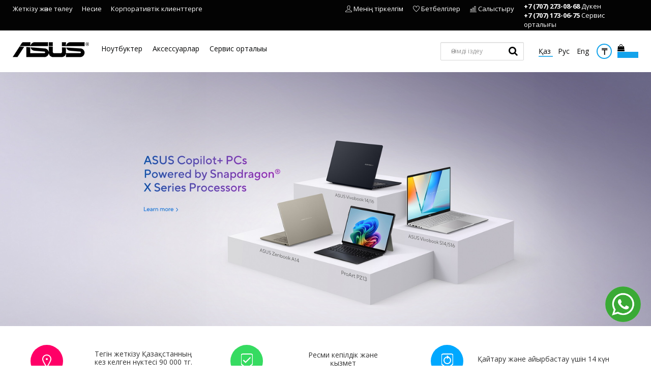

--- FILE ---
content_type: text/html; charset=utf-8
request_url: https://asusshop.kz/kk/
body_size: 27635
content:
<!DOCTYPE html>
<html prefix="og: http://ogp.me/ns#" xmlns="http://www.w3.org/1999/xhtml" xml:lang="kk-kz" lang="kk-kz" dir="ltr">
<head>
<meta name="viewport" content="width=device-width, initial-scale=1.0" />
<base href="https://asusshop.kz/kk/" />
<meta http-equiv="content-type" content="text/html; charset=utf-8" />
<meta name="keywords" content="магазин asus, купить технику asus, ноутбук asus, смартфон asus, zenfone, asus алматы, асус казахстан" />
<meta name="description" content="Компания ASUS является создателем самых покупаемых и завоевавших наибольшее количество наград материнских плат, а также одним из трех ведущих производителей ноутбуков в мире." />
<meta name="generator" content="Joomla! - Open Source Content Management" />
<link rel="preload" href="/images/preimushestva/ico-map.svg" as="image" />
<link rel="preload" href="/images/preimushestva/ico-guarantee.svg" as="image" />
<link rel="preload" href="/images/preimushestva/ico-return.svg" as="image" />
<link rel="preload" href="/templates/asusshop/images/ico-cart.svg" as="image" />
<link rel="preload" href="/templates/asusshop/images/ico-gift.svg" as="image" />
<link rel="preload" href="/media/jui/fonts/IcoMoon.woff" as="font" type="font/woff"  crossorigin />
<link rel="preload" href="/templates/asusshop/fonts/fontawesome-webfont.woff2?v=4.7.0" as="font" type="font/woff2"  crossorigin />
<link rel="preload" href="/templates/asusshop/fonts/themify/themify.woff?-fvbane" as="font" type="font/woff"  crossorigin />
<link rel="preload" href="/media/com_jchoptimize/cache/js/16b65cd2a7aec6713631f8abb206f212038fe42a45b645acbee6a6d9d0509ac9.js" as="script" />
<link rel="preload" href="/media/com_jchoptimize/cache/js/16b65cd2a7aec6713631f8abb206f212b7173c401d51cb04725142c67eac1913.js" as="script" />
<link rel="preload" href="/media/com_jchoptimize/cache/js/16b65cd2a7aec6713631f8abb206f212b4c19ba8f837be3b0fb12818eaf56cfd.js" as="script" />
<link rel="preload" href="/images/logo.png" as="image" />
<link rel="preload" href="/images/menu-icons/zarjadkadljasmartfona-100x100.jpg" as="image" />
<link rel="preload" href="/images/menu-icons/dok-stanciya-asus-ah001-1a-90nb0dh1-p00070-0-small-100x100.jpg" as="image" />
<link rel="preload" href="/media/com_uniterevolution2/assets/images/dummy.png" as="image" />
<title>Басты бет</title>
<link href="/kk/?format=feed&amp;type=rss" rel="alternate" type="application/rss+xml" title="RSS 2.0" />
<link href="/kk/?format=feed&amp;type=atom" rel="alternate" type="application/atom+xml" title="Atom 1.0" />
<link href="https://asusshop.kz/kk/" rel="alternate" hreflang="kk-KZ" />
<link href="https://asusshop.kz/" rel="alternate" hreflang="ru-RU" />
<link href="https://asusshop.kz/en/" rel="alternate" hreflang="en-GB" />
<link href="/templates/asusshop/favicon.ico" rel="shortcut icon" type="image/vnd.microsoft.icon" />
<link href="https://cdnjs.cloudflare.com/ajax/libs/simple-line-icons/2.4.1/css/simple-line-icons.min.css" rel="stylesheet" type="text/css" />
<link href="/components/com_k2/css/k2.css?v=2.11&b=20230112" rel="stylesheet" type="text/css" />
<link href="https://asusshop.kz/components/com_jshopping/css/asusshop.css" rel="stylesheet" type="text/css" />
<link href="https://asusshop.kz/modules/mod_jshopping_compare/assets/css/default.min.css" rel="stylesheet" type="text/css" />
<link href="https://asusshop.kz/media/com_uniterevolution2/assets/rs-plugin/css/settings.css" rel="stylesheet" type="text/css" />
<link href="https://asusshop.kz/media/com_uniterevolution2/assets/rs-plugin/css/dynamic-captions.css" rel="stylesheet" type="text/css" />
<link href="https://asusshop.kz/media/com_uniterevolution2/assets/rs-plugin/css/static-captions.css" rel="stylesheet" type="text/css" />
<link href="https://asusshop.kz/modules/mod_jshopping_cart_wl_ajax/assets/css/default.min.css" rel="stylesheet" type="text/css" />
<link href="https://asusshop.kz/modules/mod_jshopping_cart_wl_ajax/assets/css/font-awesome.min.css" rel="stylesheet" type="text/css" />
<link href="/modules/mod_jshopping_currencies/css/default.css" rel="stylesheet" type="text/css" />
<link href="/media/mod_languages/css/template.css?7c465c3d16d5e7cbafafffd992b09305" rel="stylesheet" type="text/css" />
<link href="https://asusshop.kz/modules/mod_jshopping_ajaxsearch/css/ajaxsearch.css" rel="stylesheet" type="text/css" />
<link href="https://fonts.googleapis.com/css?family=Quattrocento+Sans:400%7C&amp;subset=latin" rel="stylesheet" type="text/css" />
<link href="https://asusshop.kz/media/nextend/cache/css/n1768359600/276c12b41df0738fbef5544bda067462.css" rel="stylesheet" type="text/css" />
<style type="text/css">#wrap_162.fleft .modopprod_item{position:relative;display:block;float:left;height:100%;text-align:center;background:#fff;margin:10px;padding:20px;min-height:250px;border:1px solid #eee}#wrap_162.fleft .modopprod_item:hover{box-shadow:0 0 3px #eee;-moz-box-shadow:0 0 3px #eee;-webkit-box-shadow:0 0 3px #eee;z-index:99}#wrap_162.fleft.fade-to{opacity:0}#wrap_120.fleft .modopprod_item{position:relative;display:block;float:left;height:100%;text-align:center;background:#fff;margin:10px;padding:20px;min-height:250px;border:1px solid #eee}#wrap_120.fleft .modopprod_item:hover{box-shadow:0 0 3px #eee;-moz-box-shadow:0 0 3px #eee;-webkit-box-shadow:0 0 3px #eee;z-index:99}#wrap_120.fleft.fade-to{opacity:0}#wrap_124.fleft .modopprod_item{position:relative;display:block;float:left;height:100%;text-align:center;background:#fff;margin:10px;padding:20px;min-height:250px;border:1px solid #eee}#wrap_124.fleft .modopprod_item:hover{box-shadow:0 0 3px #eee;-moz-box-shadow:0 0 3px #eee;-webkit-box-shadow:0 0 3px #eee;z-index:99}#wrap_124.fleft.fade-to{opacity:0}.nextend-accordion-menu-inner dl.level1 dd{display:none}.nextend-accordion-menu-inner dl.level1 dd.opened{display:block}</style>
<script type="application/json" class="joomla-script-options new">{"csrf.token":"d29b072ce82ee16c9723bfc5abbb3d2f","system.paths":{"root":"","base":""}}</script>
<link href="https://asusshop.kz/" rel="alternate" hreflang="x-default" />
<meta property="og:image" content="/images/vk-image.png" />
<meta property="og:title" content="Басты бет">
<!--[if lt IE 9]>
  <script src="/media/jui/js/html5.js"></script>
  <![endif]-->
<!-- Yandex.Metrika counter -->
<noscript><div><img src="https://mc.yandex.ru/watch/95633080" style="position:absolute; left:-9999px;" alt="" /></div></noscript>
<!-- /Yandex.Metrika counter -->
<!-- Google tag (gtag.js) -->
<script type="application/json" class="joomla-script-options new">{"csrf.token":"d29b072ce82ee16c9723bfc5abbb3d2f","system.paths":{"root":"","base":""}}</script>
<style id="jch-optimize-critical-css" data-id="48d1a41c5d4cedf44ff8945a5ebcee29129bad2f12f8c12f197969fc66519634">@import url('https://fonts.googleapis.com/css?family=Open+Sans:300,400,600,700&subset=cyrillic');*{outline:none !important}article,aside,details,figcaption,figure,footer,header,hgroup,nav,section{display:block}html{font-size:100%;-webkit-text-size-adjust:100%;-ms-text-size-adjust:100%}a:focus{outline:thin dotted #333;outline:5px auto -webkit-focus-ring-color;outline-offset:-2px}a:hover,a:active{outline:0}img{max-width:100%;width:auto \9;height:auto;vertical-align:middle;border:0;-ms-interpolation-mode:bicubic}button,input,select,textarea{margin:0;font-size:100%;vertical-align:middle}button,input{*overflow:visible;line-height:normal}button::-moz-focus-inner,input::-moz-focus-inner{padding:0;border:0}button,html input[type="button"],input[type="reset"],input[type="submit"]{-webkit-appearance:button;cursor:pointer}label,select,button,input[type="button"],input[type="reset"],input[type="submit"],input[type="radio"],input[type="checkbox"]{cursor:pointer}textarea{overflow:auto;vertical-align:top}@media print{*{text-shadow:none !important;color:#000 !important;background:transparent !important;box-shadow:none !important}a,a:visited{text-decoration:underline}a[href]:after{content:" (" attr(href) ")"}.ir a:after,a[href^="javascript:"]:after,a[href^="#"]:after{content:""}tr,img{page-break-inside:avoid}img{max-width:100% !important}p,h2,h3{orphans:3;widows:3}h2,h3{page-break-after:avoid}}.clearfix{*zoom:1}.clearfix:before,.clearfix:after{display:table;content:"";line-height:0}.clearfix:after{clear:both}body{margin:0;font-family:"Helvetica Neue",Helvetica,Arial,sans-serif;font-size:13px;line-height:18px;color:#333;background-color:#fff}a{color:#08c;text-decoration:none}a:hover,a:focus{color:#005580;text-decoration:underline}[class*="span"]{float:left;min-height:1px;margin-left:20px}.container,.navbar-static-top .container,.navbar-fixed-top .container,.navbar-fixed-bottom .container{width:4780px}.span38{width:3020px}.span35{width:2780px}.span33{width:2620px}.span30{width:2380px}.span25{width:1980px}.span22{width:1740px}.span20{width:1580px}.span9{width:700px}.span8{width:620px}.span6{width:460px}.span3{width:220px}.span2{width:140px}.row-fluid{width:100%;*zoom:1}.row-fluid:before,.row-fluid:after{display:table;content:"";line-height:0}.row-fluid:after{clear:both}.row-fluid [class*="span"]{display:block;width:100%;min-height:28px;-webkit-box-sizing:border-box;-moz-box-sizing:border-box;box-sizing:border-box;float:left;margin-left:0;*margin-left:-0.010460251046025px}.row-fluid [class*="span"]:first-child{margin-left:0}.row-fluid .span38{width:63.333333333333%;*width:63.322873082287%}.row-fluid .span35{width:58.333333333333%;*width:58.322873082287%}.row-fluid .span33{width:55%;*width:54.989539748954%}.row-fluid .span30{width:50%;*width:49.989539748954%}.row-fluid .span25{width:41.666666666667%;*width:41.656206415621%}.row-fluid .span22{width:36.666666666667%;*width:36.656206415621%}.row-fluid .span20{width:33.333333333333%;*width:33.322873082287%}.row-fluid .span9{width:15%;*width:14.989539748954%}.row-fluid .span8{width:13.333333333333%;*width:13.322873082287%}.row-fluid .span6{width:10%;*width:9.989539748954%}.row-fluid .span3{width:5%;*width:4.989539748954%}.row-fluid .span2{width:3.3333333333333%;*width:3.3228730822873%}.container{margin-right:auto;margin-left:auto;*zoom:1}.container:before,.container:after{display:table;content:"";line-height:0}.container:after{clear:both}p{margin:0 0 9px}.text-center{text-align:center}h1,h2,h3,h4,h5,h6{margin:9px 0;font-family:inherit;font-weight:bold;line-height:18px;color:inherit;text-rendering:optimizelegibility}h1,h2,h3{line-height:36px}h1{font-size:35.75px}h2{font-size:29.25px}h3{font-size:22.75px}h4{font-size:16.25px}h5{font-size:13px}h6{font-size:11.05px}ul,ol{padding:0;margin:0 0 9px 25px}ul ul,ul ol,ol ol,ol ul{margin-bottom:0}li{line-height:18px}ul.unstyled,ol.unstyled{margin-left:0;list-style:none}dl{margin-bottom:18px}dt,dd{line-height:18px}dt{font-weight:bold}dd{margin-left:9px}hr{margin:18px 0;border:0;border-top:1px solid #eee;border-bottom:1px solid #fff}form{margin:0 0 18px}label,input,button,select,textarea{font-size:13px;font-weight:normal;line-height:18px}input,button,select,textarea{font-family:"Helvetica Neue",Helvetica,Arial,sans-serif}label{display:block;margin-bottom:5px}select,textarea,input[type="text"],input[type="password"],input[type="datetime"],input[type="datetime-local"],input[type="date"],input[type="month"],input[type="time"],input[type="week"],input[type="number"],input[type="email"],input[type="url"],input[type="search"],input[type="tel"],input[type="color"],.uneditable-input{display:inline-block;height:18px;padding:4px 6px;margin-bottom:9px;font-size:13px;line-height:18px;color:#555;-webkit-border-radius:3px;-moz-border-radius:3px;border-radius:3px;vertical-align:middle}input,textarea,.uneditable-input{width:206px}textarea{height:auto}textarea,input[type="text"],input[type="password"],input[type="datetime"],input[type="datetime-local"],input[type="date"],input[type="month"],input[type="time"],input[type="week"],input[type="number"],input[type="email"],input[type="url"],input[type="search"],input[type="tel"],input[type="color"],.uneditable-input{background-color:#fff;border:1px solid #ccc;-webkit-box-shadow:inset 0 1px 1px rgba(0,0,0,0.075);-moz-box-shadow:inset 0 1px 1px rgba(0,0,0,0.075);box-shadow:inset 0 1px 1px rgba(0,0,0,0.075);-webkit-transition:border linear .2s,box-shadow linear .2s;-moz-transition:border linear .2s,box-shadow linear .2s;-o-transition:border linear .2s,box-shadow linear .2s;transition:border linear .2s,box-shadow linear .2s}textarea:focus,input[type="text"]:focus,input[type="password"]:focus,input[type="datetime"]:focus,input[type="datetime-local"]:focus,input[type="date"]:focus,input[type="month"]:focus,input[type="time"]:focus,input[type="week"]:focus,input[type="number"]:focus,input[type="email"]:focus,input[type="url"]:focus,input[type="search"]:focus,input[type="tel"]:focus,input[type="color"]:focus,.uneditable-input:focus{border-color:rgba(82,168,236,0.8);outline:0;outline:thin dotted \9;-webkit-box-shadow:inset 0 1px 1px rgba(0,0,0,.075),0 0 8px rgba(82,168,236,.6);-moz-box-shadow:inset 0 1px 1px rgba(0,0,0,.075),0 0 8px rgba(82,168,236,.6);box-shadow:inset 0 1px 1px rgba(0,0,0,.075),0 0 8px rgba(82,168,236,.6)}input[type="radio"],input[type="checkbox"]{margin:4px 0 0;*margin-top:0;margin-top:1px \9;line-height:normal}input[type="file"],input[type="image"],input[type="submit"],input[type="reset"],input[type="button"],input[type="radio"],input[type="checkbox"]{width:auto}select,input[type="file"]{height:28px;*margin-top:4px;line-height:28px}select{width:220px;border:1px solid #ccc;background-color:#fff}select:focus,input[type="file"]:focus,input[type="radio"]:focus,input[type="checkbox"]:focus{outline:thin dotted #333;outline:5px auto -webkit-focus-ring-color;outline-offset:-2px}.uneditable-input,.uneditable-textarea{color:#999;background-color:#fcfcfc;border-color:#ccc;-webkit-box-shadow:inset 0 1px 2px rgba(0,0,0,0.025);-moz-box-shadow:inset 0 1px 2px rgba(0,0,0,0.025);box-shadow:inset 0 1px 2px rgba(0,0,0,0.025);cursor:not-allowed}.uneditable-input{overflow:hidden;white-space:nowrap}.uneditable-textarea{width:auto;height:auto}input:-moz-placeholder,textarea:-moz-placeholder{color:#999}input:-ms-input-placeholder,textarea:-ms-input-placeholder{color:#999}input::-webkit-input-placeholder,textarea::-webkit-input-placeholder{color:#999}input,textarea,.uneditable-input{margin-left:0}input:focus:invalid,textarea:focus:invalid,select:focus:invalid{color:#b94a48;border-color:#ee5f5b}input:focus:invalid:focus,textarea:focus:invalid:focus,select:focus:invalid:focus{border-color:#e9322d;-webkit-box-shadow:0 0 6px #f8b9b7;-moz-box-shadow:0 0 6px #f8b9b7;box-shadow:0 0 6px #f8b9b7}table{max-width:100%;background-color:transparent;border-collapse:collapse;border-spacing:0}.fade{opacity:0;-webkit-transition:opacity .15s linear;-moz-transition:opacity .15s linear;-o-transition:opacity .15s linear;transition:opacity .15s linear}.collapse{position:relative;height:0;overflow:hidden;-webkit-transition:height .35s ease;-moz-transition:height .35s ease;-o-transition:height .35s ease;transition:height .35s ease}.close{float:right;font-size:20px;font-weight:bold;line-height:18px;color:#000;text-shadow:0 1px 0 #fff;opacity:0.2;filter:alpha(opacity=20)}.close:hover,.close:focus{color:#000;text-decoration:none;cursor:pointer;opacity:0.4;filter:alpha(opacity=40)}button.close{padding:3;cursor:pointer;background:transparent;border:0;-webkit-appearance:none}.btn{display:inline-block;*display:inline;*zoom:1;padding:4px 12px;margin-bottom:0;font-size:13px;line-height:18px;text-align:center;vertical-align:middle;cursor:pointer;color:#333;text-shadow:0 1px 1px rgba(255,255,255,0.75);background-color:#f5f5f5;background-image:-moz-linear-gradient(top,#fff,#e6e6e6);background-image:-webkit-gradient(linear,0 0,0 100%,from(#fff),to(#e6e6e6));background-image:-webkit-linear-gradient(top,#fff,#e6e6e6);background-image:-o-linear-gradient(top,#fff,#e6e6e6);background-image:linear-gradient(to bottom,#fff,#e6e6e6);background-repeat:repeat-x;filter:progid:DXImageTransform.Microsoft.gradient(startColorstr='#ffffffff',endColorstr='#ffe5e5e5',GradientType=0);border-color:#e6e6e6 #e6e6e6 #bfbfbf;*background-color:#e6e6e6;filter:progid:DXImageTransform.Microsoft.gradient(enabled = false);border:1px solid #bbb;*border:0;border-bottom-color:#a2a2a2;-webkit-border-radius:4px;-moz-border-radius:4px;border-radius:4px;*margin-left:.3em;-webkit-box-shadow:inset 0 1px 0 rgba(255,255,255,.2),0 1px 2px rgba(0,0,0,.05);-moz-box-shadow:inset 0 1px 0 rgba(255,255,255,.2),0 1px 2px rgba(0,0,0,.05);box-shadow:inset 0 1px 0 rgba(255,255,255,.2),0 1px 2px rgba(0,0,0,.05)}.btn:hover,.btn:focus,.btn:active,.btn.active,.btn.disabled,.btn[disabled]{color:#333;background-color:#e6e6e6;*background-color:#d9d9d9}.btn:active,.btn.active{background-color:#ccc \9}.btn:first-child{*margin-left:0}.btn:hover,.btn:focus{color:#333;text-decoration:none;background-position:0 -15px;-webkit-transition:background-position .1s linear;-moz-transition:background-position .1s linear;-o-transition:background-position .1s linear;transition:background-position .1s linear}.btn:focus{outline:thin dotted #333;outline:5px auto -webkit-focus-ring-color;outline-offset:-2px}.btn.active,.btn:active{background-image:none;outline:0;-webkit-box-shadow:inset 0 2px 4px rgba(0,0,0,.15),0 1px 2px rgba(0,0,0,.05);-moz-box-shadow:inset 0 2px 4px rgba(0,0,0,.15),0 1px 2px rgba(0,0,0,.05);box-shadow:inset 0 2px 4px rgba(0,0,0,.15),0 1px 2px rgba(0,0,0,.05)}.btn.disabled,.btn[disabled]{cursor:default;background-image:none;opacity:0.65;filter:alpha(opacity=65);-webkit-box-shadow:none;-moz-box-shadow:none;box-shadow:none}button.btn,input[type="submit"].btn{*padding-top:3px;*padding-bottom:3px}button.btn::-moz-focus-inner,input[type="submit"].btn::-moz-focus-inner{padding:0;border:0}.nav{margin-left:0;margin-bottom:18px;list-style:none}.nav>li>a{display:block}.nav>li>a:hover,.nav>li>a:focus{text-decoration:none;background-color:#eee}.nav-tabs,.nav-pills{*zoom:1}.nav-tabs:before,.nav-tabs:after,.nav-pills:before,.nav-pills:after{display:table;content:"";line-height:0}.nav-tabs:after,.nav-pills:after{clear:both}.nav-tabs>li,.nav-pills>li{float:left}.nav-tabs>li>a,.nav-pills>li>a{padding-right:12px;padding-left:12px;margin-right:2px;line-height:14px}.nav-tabs{border-bottom:1px solid #ddd}.nav-tabs>li{margin-bottom:-1px}.nav-tabs>li>a{padding-top:8px;padding-bottom:8px;line-height:18px;border:1px solid transparent;-webkit-border-radius:4px 4px 0 0;-moz-border-radius:4px 4px 0 0;border-radius:4px 4px 0 0}.nav-tabs>li>a:hover,.nav-tabs>li>a:focus{border-color:#eee #eee #ddd}.nav-tabs>.active>a,.nav-tabs>.active>a:hover,.nav-tabs>.active>a:focus{color:#555;background-color:#fff;border:1px solid #ddd;border-bottom-color:transparent;cursor:default}.nav-pills>li>a{padding-top:8px;padding-bottom:8px;margin-top:2px;margin-bottom:2px;-webkit-border-radius:5px;-moz-border-radius:5px;border-radius:5px}.tab-content{overflow:auto}.tab-content>.tab-pane,.pill-content>.pill-pane{display:none}.tab-content>.active,.pill-content>.active{display:block}.navbar{overflow:visible;margin-bottom:18px;*position:relative;*z-index:2}.navbar-static-top{position:static;margin-bottom:0}.navbar-fixed-top,.navbar-fixed-bottom{position:fixed;right:0;left:0;z-index:1030;margin-bottom:0}.navbar-static-top .container,.navbar-fixed-top .container,.navbar-fixed-bottom .container{width:4780px}.navbar-fixed-top{top:0}.navbar-fixed-bottom{bottom:0}.modal-body{width:98%;position:relative;max-height:400px;padding:1%}.hidden{display:none;visibility:hidden}.hidden-desktop{display:none !important}@media (min-width:768px) and (max-width:979px){.hidden-desktop{display:inherit !important}.hidden-tablet{display:none !important}}@media (max-width:767px){.hidden-desktop{display:inherit !important}.hidden-phone{display:none !important}}@media (max-width:767px){body{padding-left:20px;padding-right:20px}.navbar-fixed-top,.navbar-fixed-bottom,.navbar-static-top{margin-left:-20px;margin-right:-20px}.container{width:auto}.row-fluid{width:100%}.row,.thumbnails{margin-left:0}[class*="span"],.uneditable-input[class*="span"],.row-fluid [class*="span"]{float:none;display:block;width:100%;margin-left:0;-webkit-box-sizing:border-box;-moz-box-sizing:border-box;box-sizing:border-box}.input-large,.input-xlarge,.input-xxlarge,input[class*="span"],select[class*="span"],textarea[class*="span"],.uneditable-input{display:block;width:100%;min-height:28px;-webkit-box-sizing:border-box;-moz-box-sizing:border-box;box-sizing:border-box}}@media (max-width:480px){input[type="checkbox"],input[type="radio"]{border:1px solid #ccc}}@media (min-width:768px) and (max-width:979px){.row{margin-left:-20px;*zoom:1}.row:before,.row:after{display:table;content:"";line-height:0}.row:after{clear:both}[class*="span"]{float:left;min-height:1px;margin-left:20px}.container,.navbar-static-top .container,.navbar-fixed-top .container,.navbar-fixed-bottom .container{width:3700px}.span38{width:2336px}.span35{width:2150px}.span33{width:2026px}.span30{width:1840px}.span25{width:1530px}.span22{width:1344px}.span20{width:1220px}.span9{width:538px}.span8{width:476px}.span6{width:352px}.span3{width:166px}.span2{width:104px}.row-fluid{width:100%;*zoom:1}.row-fluid:before,.row-fluid:after{display:table;content:"";line-height:0}.row-fluid:after{clear:both}.row-fluid [class*="span"]{display:block;width:100%;min-height:28px;-webkit-box-sizing:border-box;-moz-box-sizing:border-box;box-sizing:border-box;float:left;margin-left:0;*margin-left:-0.010460251046025px}.row-fluid [class*="span"]:first-child{margin-left:0}.row-fluid .span38{width:63.333333333333%;*width:63.322873082287%}.row-fluid .span35{width:58.333333333333%;*width:58.322873082287%}.row-fluid .span33{width:55%;*width:54.989539748954%}.row-fluid .span30{width:50%;*width:49.989539748954%}.row-fluid .span25{width:41.666666666667%;*width:41.656206415621%}.row-fluid .span22{width:36.666666666667%;*width:36.656206415621%}.row-fluid .span20{width:33.333333333333%;*width:33.322873082287%}.row-fluid .span9{width:15%;*width:14.989539748954%}.row-fluid .span8{width:13.333333333333%;*width:13.322873082287%}.row-fluid .span6{width:10%;*width:9.989539748954%}.row-fluid .span3{width:5%;*width:4.989539748954%}.row-fluid .span2{width:3.3333333333333%;*width:3.3228730822873%}input,textarea,.uneditable-input{margin-left:0}}@media (min-width:1200px){.row{margin-left:-20px;*zoom:1}.row:before,.row:after{display:table;content:"";line-height:0}.row:after{clear:both}[class*="span"]{float:left;min-height:1px;margin-left:20px}.container,.navbar-static-top .container,.navbar-fixed-top .container,.navbar-fixed-bottom .container{width:4780px}.span38{width:3020px}.span35{width:2780px}.span33{width:2620px}.span30{width:2380px}.span25{width:1980px}.span22{width:1740px}.span20{width:1580px}.span9{width:700px}.span8{width:620px}.span6{width:460px}.span3{width:220px}.span2{width:140px}.row-fluid{width:100%;*zoom:1}.row-fluid:before,.row-fluid:after{display:table;content:"";line-height:0}.row-fluid:after{clear:both}.row-fluid [class*="span"]{display:block;width:100%;min-height:28px;-webkit-box-sizing:border-box;-moz-box-sizing:border-box;box-sizing:border-box;float:left;margin-left:0;*margin-left:-0.010460251046025px}.row-fluid [class*="span"]:first-child{margin-left:0}.row-fluid .span38{width:63.333333333333%;*width:63.322873082287%}.row-fluid .span35{width:58.333333333333%;*width:58.322873082287%}.row-fluid .span33{width:55%;*width:54.989539748954%}.row-fluid .span30{width:50%;*width:49.989539748954%}.row-fluid .span25{width:41.666666666667%;*width:41.656206415621%}.row-fluid .span22{width:36.666666666667%;*width:36.656206415621%}.row-fluid .span20{width:33.333333333333%;*width:33.322873082287%}.row-fluid .span9{width:15%;*width:14.989539748954%}.row-fluid .span8{width:13.333333333333%;*width:13.322873082287%}.row-fluid .span6{width:10%;*width:9.989539748954%}.row-fluid .span3{width:5%;*width:4.989539748954%}.row-fluid .span2{width:3.3333333333333%;*width:3.3228730822873%}input,textarea,.uneditable-input{margin-left:0}.thumbnails{margin-left:-20px}}@media (max-width:979px){body{padding-top:0}.navbar-fixed-top,.navbar-fixed-bottom{position:static}.navbar-fixed-top{margin-bottom:18px}.navbar-fixed-bottom{margin-top:18px}}.small{font-size:11px}.tab-content{overflow:visible}div.modal{position:fixed;top:5%;left:50%;z-index:1050;width:80%;margin-left:-40%;background-color:#fff;border:1px solid #999;border:1px solid rgba(0,0,0,0.3);*border:1px solid #999;-webkit-border-radius:6px;-moz-border-radius:6px;border-radius:6px;-webkit-box-shadow:0 3px 7px rgba(0,0,0,0.3);-moz-box-shadow:0 3px 7px rgba(0,0,0,0.3);box-shadow:0 3px 7px rgba(0,0,0,0.3);-webkit-background-clip:padding-box;-moz-background-clip:padding-box;background-clip:padding-box;outline:none}div.modal.fade{-webkit-transition:opacity .3s linear,top .3s ease-out;-moz-transition:opacity .3s linear,top .3s ease-out;-o-transition:opacity .3s linear,top .3s ease-out;transition:opacity .3s linear,top .3s ease-out;top:-25%}@media (max-width:767px){div.modal{position:fixed;top:20px;left:20px;right:20px;width:auto;margin:0}div.modal.fade{top:-100px}}@media (max-width:480px){div.modal{top:10px;left:10px;right:10px}}[class^="icon-"],[class*=" icon-"]{display:inline-block;width:14px;height:14px;margin-right:.25em;line-height:14px}[class^="icon-"]:before,[class*=" icon-"]:before{font-family:'IcoMoon';font-style:normal;speak:none}.icon-delete:before,.icon-remove:before,.icon-cancel-2:before{content:"\49"}.icon-unpublish:before,.icon-cancel:before{content:"\4a"}.icon-list:before,.icon-list-view:before{content:"\31"}button::-moz-focus-inner{padding:0;border:0}.owl-carousel{display:none;width:100%;-webkit-tap-highlight-color:transparent;position:relative;z-index:1}.fa{display:inline-block;font:normal normal normal 14px/1 FontAwesome;font-size:inherit;text-rendering:auto;-webkit-font-smoothing:antialiased;-moz-osx-font-smoothing:grayscale}:root .fa-rotate-90,:root .fa-rotate-180,:root .fa-rotate-270,:root .fa-flip-horizontal,:root .fa-flip-vertical{filter:none}.fa-search:before{content:"\f002"}.fa-check:before{content:"\f00c"}.fa-heart-o:before{content:"\f08a"}.fa-balance-scale:before{content:"\f24e"}.fa-shopping-bag:before{content:"\f290"}*{box-sizing:border-box}.thumbnail{margin-bottom:0.9rem}.header{margin-bottom:1rem}.navigation{padding:0.5rem 0;border-top:1px solid rgba(0,0,0,0.075);border-bottom:1px solid rgba(0,0,0,0.075);margin-bottom:1rem}.container,.navbar-static-top .container,.navbar-fixed-top .container,.navbar-fixed-bottom .container{width:auto;max-width:1200px;padding:0 1rem}h1,h2,h3,h4,h5,h6{margin:1rem 0;line-height:1.2}h1{font-size:2.8rem}h2{font-size:2.4rem}h3{font-size:2.0rem}h4{font-size:1.8rem}h5{font-size:1.7rem}h6{font-size:1.5rem}figure{display:table}figcaption{display:table-caption;caption-side:bottom}.navigation .nav>li{position:relative}@media (max-width:768px){body{padding-top:0}.header .nav.pull-right,.header-search{float:none;display:block}.header-search form{margin:0}.modal.fade{top:-100%}.nav-tabs{border-bottom:0}.nav-tabs>li{float:none}.nav-pills>li{float:none}.nav-pills>li>a{margin-right:0}.nav-pills>li>a{margin-bottom:3px}.nav-pills>li:last-child>a{margin-bottom:1px}}@media (max-width:980px){.navbar-fixed-top{margin-bottom:0 !important}}html{font-size:62.5%;min-height:100vh}body{font-family:'Open Sans',sans-serif;font-weight:400;font-size:1.4rem;line-height:1.2;min-height:100vh;display:flex;flex-direction:column}.body{flex-grow:1}a{color:#19f;transition:all ease 0.3s}a:hover,a:focus{color:#77c5ff}li{line-height:inherit}[class^="icon-"],[class*=" icon-"]{background-image:none;width:auto;height:auto;line-height:inherit;font-size:inherit;margin:0;vertical-align:baseline}p{margin-bottom:1rem}.navigation{background:transparent;margin:0;padding:0;border:0}.navigation ul.nav{*zoom:1;margin:0;padding:0;text-align:left}.navigation ul.nav:before,.navigation ul.nav:after{display:table;content:"";line-height:0}.navigation ul.nav:after{clear:both}.navigation ul.nav>li+li{margin-left:1.8rem}.navigation ul.nav>li{display:inline-block}.navigation ul.nav>li>a,.navigation ul.nav>li>span.separator{display:block;cursor:pointer;font-size:1.3rem;color:#fff;text-align:center;padding-top:0;padding-bottom:0;padding-left:0;padding-right:0;background:transparent}.navigation ul.nav>li>a:hover,.navigation ul.nav>li>a:focus,.navigation ul.nav>li>a.cur,.navigation ul.nav>li>span.separator:hover,.navigation ul.nav>li>span.separator:focus,.navigation ul.nav>li>span.separator.cur{background:transparent;color:#EAEAEA}select,textarea,input[type="text"],input[type="password"],input[type="datetime"],input[type="datetime-local"],input[type="date"],input[type="month"],input[type="time"],input[type="week"],input[type="number"],input[type="email"],input[type="url"],input[type="search"],input[type="tel"],input[type="color"],.uneditable-input{height:auto;width:100%;display:inline-block;border:1px solid #eaeaea;font-family:'Open Sans',sans-serif;font-weight:400;font-size:1.4rem;line-height:1.4rem;padding:1rem 2rem;margin:0;border-radius:3px;box-sizing:border-box}select:focus,textarea:focus,input[type="text"]:focus,input[type="password"]:focus,input[type="datetime"]:focus,input[type="datetime-local"]:focus,input[type="date"]:focus,input[type="month"]:focus,input[type="time"]:focus,input[type="week"]:focus,input[type="number"]:focus,input[type="email"]:focus,input[type="url"]:focus,input[type="search"]:focus,input[type="tel"]:focus,input[type="color"]:focus,.uneditable-input:focus{border:1px solid #d3d3d3}textarea{resize:vertical}.hidden{display:none !important;visibility:hidden !important}.row-fluid [class*="span"]{min-height:1px}.top-header{background:#030303;padding-left:2.5rem;padding-right:2.5rem;padding-top:0.3rem;padding-bottom:0.3rem}.top-header-cabinet .nav{margin-bottom:0;text-align:right}.top-header-cabinet .nav li{display:inline-block;margin-right:1.9rem}.top-header-cabinet .nav li a{color:#fff;font-size:1.3rem}.top-header-cabinet .nav li a:hover,.top-header-cabinet .nav li a:focus{color:#EAEAEA;background:none}.top-header-phones{color:#fff;text-align:right;font-weight:700;font-size:1.3rem;line-height:1.8rem}.top-header-phones a{color:#fff}.top-header-menu,.top-header-cabinet{margin-top:0.6rem}.top-header-cabinet .nav li a.account-menu{position:relative;padding-left:1.6rem}.top-header-cabinet .nav li a.account-menu:before{position:absolute;left:0;top:0;content:"\e602";color:#fff;display:block;font-family:'themify'}.top-header-cabinet .nav li a.zakladki-menu{position:relative;padding-left:1.6rem}.top-header-cabinet .nav li a.zakladki-menu:before{position:absolute;left:0;top:0;content:"\e634";color:#fff;display:block;font-family:'themify'}.top-header-cabinet .nav li a.sravnenie-menu{position:relative;padding-left:1.6rem}.top-header-cabinet .nav li a.sravnenie-menu:before{position:absolute;left:0;top:0;content:"\e6ba";color:#fff;display:block;font-family:'themify'}.header{margin:0;padding-left:2.5rem;padding-right:2.5rem;padding-top:2.3rem;padding-bottom:2.3rem}.header-menu{margin-top:0.5rem;position:relative}.header-menu .nav{margin:0}.header-menu .nav li{padding-left:1rem;padding-right:1rem;margin:0;display:inline-block}.header-menu .nav li.deeper>a,.header-menu .nav li.deeper>span.separator{position:relative}.header-menu .nav li.deeper>a:before,.header-menu .nav li.deeper>span.separator:before{content:none}.header-menu .nav li.deeper>a:after,.header-menu .nav li.deeper>span.separator:after{content:none}.header-menu .nav li.deeper>a:hover:before,.header-menu .nav li.deeper>span.separator:hover:before{border-top-color:#f72323}.header-menu .nav li a{color:#040505;font-size:1.4rem}.header-menu .nav li a:hover,.header-menu .nav li a:focus{background:none}.header-menu .nav .nav-child{position:absolute;top:125%;left:0;right:0;text-align:left;z-index:1000;display:block;float:left;min-width:16rem;padding:0.5rem 0;margin:0;list-style:none;background-color:#fff;border:1px solid #ccc;opacity:0;visibility:hidden;transition:opacity 0.3s ease-in-out,top 0.3s ease-in-out}.header-menu .nav .nav-child a{display:block;padding:0.3rem 2rem;clear:both;color:#040505;font-size:1.6rem;font-weight:normal;line-height:2rem;white-space:nowrap}.header-menu .nav .nav-child{background-color:#fff;-webkit-border-radius:0;-moz-border-radius:0;border-radius:0}.header-menu .nav .nav-child::after{content:none}.header-menu .nav .nav-child>li>a{color:#040505;padding:1rem 2rem;font-size:1.4rem;text-align:center}.header-menu .nav .nav-child>li>a:hover,.header-menu .nav .nav-child>li>a:focus{background:#fff;color:#040505}.header-menu .nav .nav-child>li.current>a,.header-menu .nav .nav-child>li.active>a,.header-menu .nav .nav-child>li:hover>a{background:#fff;color:#040505}.header-menu .nav>li:hover>.nav-child,.header-menu .nav>li>a:focus+.nav-child{display:block;top:100%;opacity:1;visibility:visible;transition:opacity 0.3s ease-in-out,top 0.3s ease-in-out}.header-menu .nav>li:hover>.nav-child,.header-menu .nav>li>a:focus+.nav-child{display:block;top:100%;opacity:1;visibility:visible;transition:opacity 0.3s ease-in-out,top 0.3s ease-in-out}.header-search form,.search-search form{margin:0;position:relative}.header-search form .button,.search-search form .button{position:absolute;right:1.2rem;top:50%;background:none;padding:0;margin:0;font-size:0;text-shadow:none;box-shadow:none;border:0;margin-top:-0.9rem;width:1.765rem;height:1.8rem}.header-search form .button:before,.search-search form .button:before{content:"\f002";position:absolute;left:0;top:0;color:#040505;font-family:'FontAwesome';font-size:1.9rem}.header-search form input[type="text"],.search-search form input[type="text"]{width:100%;border:1px solid #d8d8d8;border-radius:2px;font-family:inherit;font-size:1.2rem}.header-search{margin-right:2rem}.mycart_wrapp.externbootstrap_wrapp.wrapp_min.dark .mycart_mini_txt{background:#13a3eb;font-size:1rem}.preimushestva-item{text-align:center;position:relative;padding-left:7rem;font-size:1.4rem;line-height:1.2;color:#333;margin-left:1rem;margin-right:1rem}.preimushestva-item.first-item{padding-top:1rem}.preimushestva-item.first-item:before{position:absolute;left:0;top:0;background-color:#ff0067;background-image:url('https://asusshop.kz/images/preimushestva/ico-map.svg');background-size:1.8rem;display:block;content:"";width:6.4rem;height:6.4rem;border-radius:50%;background-repeat:no-repeat;background-position:center}.preimushestva-item.third-item{padding-top:1.2rem}.preimushestva-item.third-item:before{position:absolute;left:0;top:0;background-color:#36db61;background-image:url('https://asusshop.kz/images/preimushestva/ico-guarantee.svg');background-size:2.5rem;display:block;content:"";width:6.4rem;height:6.4rem;border-radius:50%;background-repeat:no-repeat;background-position:center}.preimushestva-item.fourth-item{padding-top:2rem}.preimushestva-item.fourth-item:before{position:absolute;left:0;top:0;background-color:#00a8ff;background-image:url('https://asusshop.kz/images/preimushestva/ico-return.svg');background-size:2.5rem;display:block;content:"";width:6.4rem;height:6.4rem;border-radius:50%;background-repeat:no-repeat;background-position:center}.preimushestva{padding-top:3.7rem;padding-bottom:3.7rem}.mini_cart_img .fa-shopping-bag{color:#000}.header-cart{margin-top:0.3rem}.taber-tovary{padding-left:5rem;padding-right:5rem;background:#f2f2f2;padding-top:2rem;padding-bottom:2rem}.taber-tovary .nav-tabs{text-align:center;border:0}.taber-tovary .nav-tabs li{float:none;display:inline-block !important}.taber-tovary .nav-tabs li a{background:none;font-size:2.1rem;color:#252525;text-transform:uppercase;font-weight:700}.taber-tovary .nav-tabs li a:hover,.taber-tovary .nav-tabs li a:focus{background:none}.taber-tovary .nav-tabs>.active>a:hover,.taber-tovary .nav-tabs>.active>a:focus{color:#252525}.novinki-carousel{display:block;width:100%;font-size:0}.novinki-carousel .item{display:inline-block;vertical-align:top;width:20%;padding:0 1rem}.novinka-elem-wrapper{max-width:27rem;position:relative;margin:0 auto;width:100%}.novinki-inner{background:#fff;padding:1rem;padding-top:5rem}.modopprod_item_name{margin-top:4.5rem;color:#000;font-size:1.4rem;line-height:1.6rem}.modopprod_item_name a{color:#000;display:block}.modid_120.dop_products.fleft .modopprod_item_name a,.modid_124.dop_products.fleft .modopprod_item_name a,.modid_125.dop_products.fleft .modopprod_item_name a,.modid_126.dop_products.fleft .modopprod_item_name a,.modid_128.dop_products.fleft .modopprod_item_name a{color:#000;font-size:1.4rem;line-height:1.6rem}.modid_120.dop_products.fleft .modopprod_item_name a,.modid_124.dop_products.fleft .modopprod_item_name,.modid_125.dop_products.fleft .modopprod_item_name,.modid_126.dop_products.fleft .modopprod_item_name,.modid_128.dop_products.fleft .modopprod_item_name{line-height:1.6rem}.modid_120.dop_products.fleft .modopprod_item_sd,.modid_124.dop_products.fleft .modopprod_item_sd,.modid_125.dop_products.fleft .modopprod_item_sd,.modid_126.dop_products.fleft .modopprod_item_sd,.modid_128.dop_products.fleft .modopprod_item_name{font-size:1.3rem;color:#888;line-height:1.6rem}.modopprod_item_sd{font-size:1.3rem;color:#888;line-height:1.6rem}.novinki-item-under-description{border-top:1px solid #ddd;padding-top:2rem;margin-top:0.6rem}.mod-current-price{display:block;font-size:1.6rem;font-weight:700;color:#333}.novinki-item-under-description-btn-status{text-align:right}.novinki-item-under-description-btn a{text-shadow:none;border:0;cursor:pointer;font-size:1.2rem;line-height:1.8rem;font-weight:600;color:#FFF;padding:0.5rem 1.3rem 0.5rem 2.7rem;border-radius:0.3rem;display:inline-block;background-color:#00a8ff;background-image:url('https://asusshop.kz/templates/asusshop/images/ico-cart.svg');background-size:1.2rem;background-repeat:no-repeat;background-position-y:50%;background-position-x:0.5rem;transition:background-color 0.35s;display:inline-block}.novinki-item-under-description-btn a:hover,.novinki-item-under-description-btn a:focus{color:#FFF;background-color:#0086cc;background-image:url('https://asusshop.kz/templates/asusshop/images/ico-cart.svg');background-size:1.2rem;background-repeat:no-repeat;background-position-y:50%;background-position-x:0.5rem}.novinki-item-under-description-status{display:inline-block}.novinki-item-under-description-status{font-size:1.2rem;color:#333}.novinki-item-under-description-status i{font-size:1.2rem}.novinki-item-hidden-block{margin-bottom:1rem}.novinki-item-hidden-block-like-sravnenie{background:#f9f9f9;padding:0.5rem 1rem}.modopprod_item_buylink.wllink{text-align:center}.modopprod_item_buylink.comparelink{text-align:center}.novinki-inner .modopprod_item_buylink a{font-size:2.8rem;background:none;border:none;color:#888;box-shadow:none}.novinki-inner .modopprod_item_buylink a:hover,.novinki-inner .modopprod_item_buylink a:focus{color:#f00}.novinki-inner .modopprod_item_buylink a.go_to_compre_list{color:#f00}.novinki-inner.hidden-novinki{display:none;position:absolute;left:0;right:0;top:0;box-shadow:0 0 1rem 0 rgba(0,0,0,0.2)}.novinki-carousel .novinka-elem-wrapper:hover .novinki-inner.hidden-novinki{display:block;z-index:1}.modopprod_item_image a{display:block}.novinki-labels{position:absolute;top:0.7rem;left:0.7rem;right:0.7rem}.novinki-labels .novinki-labels-label{display:inline-block;margin-right:0.3rem}.novinki-labels .akicya-label{background-color:#ff0067;color:#FFF;background-image:url('https://asusshop.kz/templates/asusshop/images/ico-gift.svg');background-size:1.3rem;padding:0.3rem 1rem 0.3rem 2.6rem;font-size:1rem;font-weight:700;text-transform:uppercase;border-radius:0.3rem;background-position-y:center;background-position-x:0.8rem;background-repeat:no-repeat;margin-bottom:0.5rem}form{margin:0}.image_block,.modopprod_item_image{text-align:center}.mobile-menu-button .btn.btn-menu{background:none;box-shadow:none;text-shadow:none;border:0;color:#000}.btn.btn-menu.btn-close{background:none;box-shadow:none;text-shadow:none;border:0;color:#fff}.mobile-menu1{margin-top:2rem}.header-mobile-cabinet-icon{position:relative}.header-mobile-cabinet-icon:before{position:absolute;left:0;top:0;content:"\e602";color:#000;display:block;font-family:'themify';font-size:2.4rem}.mobile-cabinet a{width:2.4rem;height:2.9rem;display:inline-block}.mobile-header-search{padding:1rem}.mobile-header-search form{position:relative}.mobile-header-search form .button{position:absolute;right:1.2rem;top:50%;background:none;padding:0;margin:0;margin-top:0px;font-size:0;text-shadow:none;box-shadow:none;border:0;margin-top:-0.9rem;width:1.765rem;height:1.8rem}.mobile-header-search form .button:before{content:"\f002";position:absolute;left:0;top:0;color:#040505;font-family:'FontAwesome';font-size:1.9rem}.mobile-header-search form input{width:100%;border:1px solid #d8d8d8;border-radius:2px;font-family:inherit;font-size:1.2rem}.mobile-header-search{display:none}.mobile-header hr{border-bottom:0;margin:0;border-top:1px solid #000}.mobile-search-btn,.mobile-cart,.mobile-cabinet{display:inline-block;vertical-align:middle;margin-left:0.5rem;margin-right:0.5rem}.header-mobile-cabinet-icon{display:block}.mobile-cart{width:auto}.current-currency span{display:inline-flex;border-radius:50%;background:#fff;flex-direction:column;justify-content:center;color:#030303;width:3rem;height:3rem;text-align:center;font-size:1.8rem;border:2px solid #13a3eb}.current-currency span:hover,.current-currency span:focus{cursor:pointer;background:#13a3eb;color:#fff}.currency-picker-other{display:none;position:absolute;top:100%;margin-top:0.2rem;left:0}.currency-picker{position:relative;z-index:9}.currency-picker-other-item span{display:inline-flex;border-radius:50%;flex-direction:column;justify-content:center;color:#030303;width:3rem;height:3rem;text-align:center;font-size:1.8rem;background:#fff;border:2px solid #666}.currency-picker-other-item span:hover,.currency-picker-other-item span:focus{cursor:pointer;background:#13a3eb;color:#fff;border-color:#13a3eb}.currency-picker-other-item{margin-bottom:0.3rem}.header-curr{margin-top:0.3rem}.top-header-phones span{font-weight:400}.top-header-phones-block{display:inline-block;text-align:left}div.mod-languages li{margin-right:0.5rem}div.mod-languages li a{color:#040505;border-bottom:2px solid transparent}div.mod-languages li.lang-active a{border-bottom:2px solid #42b5ee}div.mod-languages ul{text-align:center}.header-lang{padding-top:1rem;margin-right:0.7rem}.btn{background:#00a8ff none;color:#fff;border:transparent;font-size:1.6rem;line-height:1.9rem;font-weight:600;padding:0.8rem 1.2rem;font-family:'Open Sans',sans-serif;border-radius:4px;transition:background 0.3s ease,color 0.3s ease;text-shadow:none;text-decoration:none;box-shadow:none}.btn:hover,.btn:focus,.btn:active{background:#0086cc;color:#fff;transition:background 0.3s ease,color 0.3s ease}.nav-tabs{border-bottom:5px solid #e5e5e5}.nav-tabs>li{margin-bottom:-5px;border:none;border-bottom:5px solid transparent}.nav-tabs>li>a{margin:0;color:#333;padding:0.5rem 0.8rem;text-decoration:none;border:none;background:transparent;font-weight:600;text-transform:uppercase}.nav-tabs>li.active,.nav-tabs>li:hover{border:none;border-bottom:5px solid #00A5F3}.nav-tabs>li.active>a,.nav-tabs>li:hover>a{margin:0;color:#333;text-decoration:none;padding:0.5rem 0.8rem;border:none;background:transparent}.nav-tabs>li.active>a:hover,.nav-tabs>li.active>a:focus,.nav-tabs>li.active>a:active,.nav-tabs>li:hover>a:hover,.nav-tabs>li:hover>a:focus,.nav-tabs>li:hover>a:active{padding:0.5rem 0.8rem;border:none}.nav-tabs>li+li{margin-left:0.5rem}#inlineContent_minicart_cart_view{margin:0;max-height:100% !important;right:0;padding:0;background:transparent;pointer-events:none;border-radius:0;transform:translateY(-100%);box-shadow:none;text-shadow:none;text-align:center;top:0;left:0;width:100%;height:100%;z-index:1043;position:fixed;outline:none !important;-webkit-backface-visibility:hidden}#inlineContent_minicart_cart_view:before{content:'';display:inline-block;height:100%;vertical-align:middle}#inlineContent_minicart_cart_view .modal-dialog{position:relative;display:inline-block;vertical-align:middle;margin:0 auto;text-align:left;z-index:1045}#inlineContent_minicart_cart_view .modal-dialog .modal-content{pointer-events:auto;position:relative;background:#FFF;padding:2rem;width:auto;max-width:500px;margin:2rem auto;border-radius:4px}#inlineContent_minicart_cart_view .modal-dialog .modal-body{position:static;width:auto;max-width:100%;padding:0}#inlineContent_minicart_cart_view .modal_to_cart a,#inlineContent_minicart_cart_view .modal_checkout a{background:#00a8ff;color:#fff;border:transparent;font-size:1.6rem;line-height:1.9rem;font-weight:600;padding:0.8rem 1.2rem;text-shadow:none;font-family:'Open Sans',sans-serif;border-radius:4px;transition:background 0.3s ease,color 0.3s ease}#inlineContent_minicart_cart_view .modal_to_cart a:hover,#inlineContent_minicart_cart_view .modal_to_cart a:focus,#inlineContent_minicart_cart_view .modal_to_cart a:active,#inlineContent_minicart_cart_view .modal_checkout a:hover,#inlineContent_minicart_cart_view .modal_checkout a:focus,#inlineContent_minicart_cart_view .modal_checkout a:active{box-shadow:none;background:#0086cc;color:#fff;transition:background 0.3s ease,color 0.3s ease}#inlineContent_minicart_cart_view .modal_header{font-size:3.2rem;line-height:1;font-weight:300;color:#3d4043;margin-bottom:3rem;padding:0 4.4rem;text-align:center;text-decoration:none}#inlineContent_minicart_cart_view button.close{width:4.4rem;height:4.4rem;font-size:2.8rem;font-weight:700;line-height:4.4rem;font-family:monospace;background:transparent;color:#333;opacity:1;border:1px solid transparent;transition:background-color 0.3s ease,color 0.3s ease;position:absolute;right:0;top:0}@media (max-width:767px){body{padding-left:0;padding-right:0}.mobile-lang{margin-top:2rem;padding-left:0.8rem}div.mod-languages li a{color:#fff}div.mod-languages li.lang-active a{border-color:#fff}.mobile-curr{display:inline-block;vertical-align:middle}.novinki-carousel .novinka-elem-wrapper:hover .novinki-inner.hidden-novinki{display:none}.header{display:none}.slider{display:none}.mycart_wrapp.externbootstrap_wrapp.wrapp_min .mycart_mini_txt{top:-5px}.top-header-menu{margin-top:0}.header-search{display:none}.mobile-menu-button{float:left}.mobile-header-address{float:right}.mobile-search-btn a{color:#000}.mobile-search-btn i{font-size:2.4rem}.header-menu{display:none}.top-header-cabinet{display:none}.preimushestva-item{height:6.4rem}.header-logo{display:none}.mobile-logo img{max-width:8.9rem}.mobile-logo{display:inline-block}.top-header-phones{text-align:center}.nav-tabs>li:last-child>a{border-bottom:5px solid transparent}.taber-tovary{padding-left:2rem;padding-right:2rem}.novinki-carousel .item{display:block;width:100%}.navigation ul.nav>li{width:auto;display:block}.header,.footer{text-align:center}.mobile-header{background:#fff;z-index:100;font-size:0;text-align:center}.mobile-header .mobile-menu-button,.mobile-header .mobile-header-address{display:inline-block;vertical-align:middle;padding:0.5rem}.mobile-menu{width:28rem;position:absolute;left:-28rem;top:0;height:100vh;overflow:auto;padding:0.5rem;background:#141414;color:#333;background-size:cover}.site{left:0;-webkit-transition:-webkit-transform 500ms ease;-moz-transition:-moz-transform 500ms ease;-o-transition:-o-transform 500ms ease;transition:transform 500ms ease}}@media (max-width:480px){html{font-size:62.5% !important}}@media (min-width:481px) and (max-width:767px){html{font-size:62.5% !important}}@media (min-width:768px) and (max-width:979px){html{font-size:40% !important}.nav-pills>li{float:left}.nav-tabs>li{float:left}.navbar{margin-bottom:0}}@media (min-width:980px) and (max-width:1023px){html{font-size:51.04166667% !important}}@media (min-width:1024px) and (max-width:1199px){html{font-size:53.125% !important}}@media (min-width:2000px) and (max-width:3000px){.novinka-elem-wrapper{max-width:100%}}@font-face{font-family:'IcoMoon';src:url('https://asusshop.kz/media/jui/fonts/IcoMoon.eot');src:url('https://asusshop.kz/media/jui/fonts/IcoMoon.eot#iefix') format('embedded-opentype'),url('https://asusshop.kz/media/jui/fonts/IcoMoon.woff') format('woff'),url('https://asusshop.kz/media/jui/fonts/IcoMoon.ttf') format('truetype'),url('https://asusshop.kz/media/jui/fonts/IcoMoon.svg#IcoMoon') format('svg');font-weight:normal;font-style:normal;font-display:swap}@-webkit-keyframes flip{from{-webkit-transform:perspective(400px) rotate3d(0,1,0,-360deg);transform:perspective(400px) rotate3d(0,1,0,-360deg);-webkit-animation-timing-function:ease-out;animation-timing-function:ease-out}40%{-webkit-transform:perspective(400px) translate3d(0,0,150px) rotate3d(0,1,0,-190deg);transform:perspective(400px) translate3d(0,0,150px) rotate3d(0,1,0,-190deg);-webkit-animation-timing-function:ease-out;animation-timing-function:ease-out}50%{-webkit-transform:perspective(400px) translate3d(0,0,150px) rotate3d(0,1,0,-170deg);transform:perspective(400px) translate3d(0,0,150px) rotate3d(0,1,0,-170deg);-webkit-animation-timing-function:ease-in;animation-timing-function:ease-in}80%{-webkit-transform:perspective(400px) scale3d(.95,.95,.95);transform:perspective(400px) scale3d(.95,.95,.95);-webkit-animation-timing-function:ease-in;animation-timing-function:ease-in}100%{-webkit-transform:perspective(400px);transform:perspective(400px);-webkit-animation-timing-function:ease-in;animation-timing-function:ease-in}}@keyframes flip{from{-webkit-transform:perspective(400px) rotate3d(0,1,0,-360deg);transform:perspective(400px) rotate3d(0,1,0,-360deg);-webkit-animation-timing-function:ease-out;animation-timing-function:ease-out}40%{-webkit-transform:perspective(400px) translate3d(0,0,150px) rotate3d(0,1,0,-190deg);transform:perspective(400px) translate3d(0,0,150px) rotate3d(0,1,0,-190deg);-webkit-animation-timing-function:ease-out;animation-timing-function:ease-out}50%{-webkit-transform:perspective(400px) translate3d(0,0,150px) rotate3d(0,1,0,-170deg);transform:perspective(400px) translate3d(0,0,150px) rotate3d(0,1,0,-170deg);-webkit-animation-timing-function:ease-in;animation-timing-function:ease-in}80%{-webkit-transform:perspective(400px) scale3d(.95,.95,.95);transform:perspective(400px) scale3d(.95,.95,.95);-webkit-animation-timing-function:ease-in;animation-timing-function:ease-in}100%{-webkit-transform:perspective(400px);transform:perspective(400px);-webkit-animation-timing-function:ease-in;animation-timing-function:ease-in}}@font-face{font-family:'FontAwesome';src:url('https://asusshop.kz/templates/asusshop/fonts/fontawesome-webfont.eot?v=4.7.0');src:url('https://asusshop.kz/templates/asusshop/fonts/fontawesome-webfont.eot#iefix&v=4.7.0') format('embedded-opentype'),url('https://asusshop.kz/templates/asusshop/fonts/fontawesome-webfont.woff2?v=4.7.0') format('woff2'),url('https://asusshop.kz/templates/asusshop/fonts/fontawesome-webfont.woff?v=4.7.0') format('woff'),url('https://asusshop.kz/templates/asusshop/fonts/fontawesome-webfont.ttf?v=4.7.0') format('truetype'),url('https://asusshop.kz/templates/asusshop/fonts/fontawesome-webfont.svg?v=4.7.0#fontawesomeregular') format('svg');font-weight:normal;font-style:normal;font-display:swap}@font-face{font-family:'themify';src:url('https://asusshop.kz/templates/asusshop/fonts/themify/themify.eot?-fvbane');src:url('https://asusshop.kz/templates/asusshop/fonts/themify/themify.eot#iefix-fvbane') format('embedded-opentype'),url('https://asusshop.kz/templates/asusshop/fonts/themify/themify.woff?-fvbane') format('woff'),url('https://asusshop.kz/templates/asusshop/fonts/themify/themify.ttf?-fvbane') format('truetype'),url('https://asusshop.kz/templates/asusshop/fonts/themify/themify.svg?-fvbane#themify') format('svg');font-weight:normal;font-style:normal;font-display:swap}@-moz-keyframes fade{from{opacity:0}to{opacity:1}}@-webkit-keyframes fade{from{opacity:0}to{opacity:1}}@keyframes fade{from{opacity:0}to{opacity:1}}</style>
<link rel="preload" href="/media/com_jchoptimize/cache/css/583f8553490f1e1ba0f3d38d8f4d09ef80b13d3db73254e78fc451fbc8cbf96e.css" as="style" media="all" onload="this.rel='stylesheet'" />
<script src="/media/com_jchoptimize/cache/js/16b65cd2a7aec6713631f8abb206f212038fe42a45b645acbee6a6d9d0509ac9.js"></script>
<script src="/media/k2/assets/js/k2.frontend.js?v=2.11&b=20230112&sitepath=/" type="text/javascript"></script>
<script src="/media/com_jchoptimize/cache/js/16b65cd2a7aec6713631f8abb206f212b7173c401d51cb04725142c67eac1913.js"></script>
<script src="https://asusshop.kz/media/com_uniterevolution2/assets/rs-plugin/js/jquery.themepunch.tools.min.js" type="text/javascript"></script>
<script src="https://asusshop.kz/media/com_uniterevolution2/assets/rs-plugin/js/jquery.themepunch.revolution.min.js" type="text/javascript"></script>
<script src="/media/com_jchoptimize/cache/js/16b65cd2a7aec6713631f8abb206f212b4c19ba8f837be3b0fb12818eaf56cfd.js"></script>
<script src="https://asusshop.kz/components/com_jshopping/js/jquery/jquery.media.js" type="text/javascript"></script>
<script src="https://asusshop.kz/components/com_jshopping/js/functions.js" type="text/javascript"></script>
<script src="https://asusshop.kz/components/com_jshopping/js/validateForm.js" type="text/javascript"></script>
<script src="https://asusshop.kz/modules/mod_jshopping_ajaxsearch/js/ajaxsearch.js" type="text/javascript"></script>
<script src="https://asusshop.kz/media/nextend/cache/js/n1768359600/62a8c4c2c650d1721ba18a980c7d84dd.js" type="text/javascript"></script>
<script type="text/javascript">jQuery(window).on('load',function(){new JCaption('img.caption');});(function(d,w,c){(w[c]=w[c]||[]).push(function(){try{w.yaCounter44432236=new Ya.Metrika({id:44432236,clickmap:true,trackLinks:true,accurateTrackBounce:true,webvisor:true,trackHash:true,ecommerce:"dataLayer"});}catch(e){}});var n=d.getElementsByTagName("script")[0],s=d.createElement("script"),f=function(){n.parentNode.insertBefore(s,n);};s.type="text/javascript";s.async=true;s.src="https://mc.yandex.ru/metrika/watch.js";if(w.opera=="[object Opera]"){d.addEventListener("DOMContentLoaded",f,false);}else{f();}})(document,window,"yandex_metrika_callbacks");var mod_params_compare,mod_compare_ajax_data;mod_params_compare={"bs_version":"0","compare_name":"\u0422\u043e\u0432\u0430\u0440\u044b \u043a \u0441\u0440\u0430\u0432\u043d\u0435\u043d\u0438\u044e","check_compare_quantity":"1","compare_quantity":"4","compare_content_show":"1","compare_position":"1","compare_modal":"0","compare_color":"1","compare_link_text":"","empty_text":"\u0412\u044b \u043d\u0435 \u0432\u044b\u0431\u0440\u0430\u043b\u0438 \u0442\u043e\u0432\u0430\u0440\u044b \u043a \u0441\u0440\u0430\u0432\u043d\u0435\u043d\u0438\u044e","font_class":"fa fa-bar-chart","moduleclass_sfx":"","layout":"_:default","cache":"1","cache_time":"900","cachemode":"itemid","module_tag":"div","bootstrap_size":"0","header_tag":"h3","header_class":"","style":"0"};mod_compare_ajax_data={"data_uri":"https://asusshop.kz/","data_ilp":"https://asusshop.kz/components/com_jshopping/files/img_products","data_cc":"₸","data_to":"TO compare &rarr;","data_add":"add to compare","data_go":"Go to compare","data_del":"Remove from comparison","data_max":"You have added the maximum number of products to compare","data_added":"Product added to compare","data_cb":"&larr; Return","data_ec":"Products to compare is not selected","data_bsv":"bs2","data_offcheader":"Products to compare","data_controller":""};var mod_ajax_data,mod_ajax_data2,mod_ajax_data_wishlist_view,mod_ajax_data_cart_view;var mod_params_cart_view={"type_view":"1","bs_version":"1","show_added_to_cart":"2","modal_type":"2","modal_dop":"0","show_added_to_cart_icon":"0","show_added_to_cart_icon_prod":"0","show_qttylist":"0","show_qtty":"0","include_font":"1","iclass_ok":"fa fa-check","iclass_cart":"fa fa-shopping-cart","iclass_wl":"fa fa-heart","show_quantity_buttons":"0","show_rabatt":"0","show_ef":"0","show_fixed":"0","show_onclick":"0","off_ajax":"1","clone_mw":"0","clone_selector":".footer","extselector_cart":".extselectorcart","create_file":"0","combine_file":"0","cart_color":"3","layout":"_:externbootstrapdop-min","moduleclass_sfx":"","cache":"1","cache_time":"900","cachemode":"itemid","module_tag":"div","bootstrap_size":"0","header_tag":"h3","header_class":"","style":"0"};mod_ajax_data={"data_uri":"https://asusshop.kz/","data_controller":"","data_ilp":"https://asusshop.kz/components/com_jshopping/files/img_products","data_cc":"₸","data_sp":"/kk/component/jshopping/product/view?Itemid=0","data_bsv":"bs2","data_dcount":"0","data_tseparator":" ","data_lps":"x","data_dt":"Удалить","data_dtf":"Product removed from shopping cart","data_rel":"Сопутствующие товары &dArr;","data_rabattv":"Скидка","data_rabatt":"Дисконтный купон","data_rabatta":"Активировать","data_pp":"Options &dArr;","data_pef":"Detail &dArr;","data_minpo":"0","data_maxpo":"0","data_minpotxt":"Минимальная сумма покупки - 0 ₸.","data_maxpotxt":"Максимальная сумма покупки - 0 ₸."};mod_ajax_data_cart_view={"data_ect":"Your cart is empty","data_et":"Show more / hide","data_lp":"Products at cart","data_lpwlv":"Product added to wishlist","data_lpcv":"Products at cart","data_lpc":"Products at cart","data_lpm":"Products","data_lpe":"My cart","data_classok":"fa fa-check","data_sd":"/kk/cart/delete"};var mod_ajax_data,mod_ajax_data2,mod_ajax_data_wishlist_view,mod_ajax_data_cart_view;var mod_params_wishlist_view={"type_view":"2","bs_version":"1","show_added_to_cart":"3","modal_type":"2","modal_dop":"0","show_added_to_cart_icon":"0","show_added_to_cart_icon_prod":"0","show_qttylist":"0","show_qtty":"0","include_font":"1","iclass_ok":"fa fa-check","iclass_cart":"fa fa-shopping-cart","iclass_wl":"fa fa-heart","show_quantity_buttons":"0","show_rabatt":"0","show_ef":"0","show_fixed":"0","show_onclick":"0","highlight_attr":"0","off_ajax":"1","clone_mw":"0","clone_selector":".footer","extselector_cart":".extselectorcart","create_file":"0","combine_file":"0","cart_color":"1","layout":"_:default","moduleclass_sfx":" hidden","cache":"1","cache_time":"900","cachemode":"itemid","module_tag":"div","bootstrap_size":"0","header_tag":"h3","header_class":"","style":"0"};mod_ajax_data={"data_uri":"https://asusshop.kz/","data_controller":"","data_ilp":"https://asusshop.kz/components/com_jshopping/files/img_products","data_cc":"₸","data_sp":"/kk/component/jshopping/product/view?Itemid=0","data_bsv":"bs2","data_dcount":"0","data_tseparator":" ","data_lps":"x","data_dt":"Удалить","data_dtf":"Product removed from wishlist","data_rel":"Сопутствующие товары &dArr;","data_rabattv":"Скидка","data_rabatt":"Дисконтный купон","data_rabatta":"Активировать","data_pp":"Options &dArr;","data_pef":"Detail &dArr;","data_minpo":"0","data_maxpo":"0","data_minpotxt":"Минимальная сумма покупки - 0 ₸.","data_maxpotxt":"Максимальная сумма покупки - 0 ₸."};mod_ajax_data_wishlist_view={"data_ect":"Your wishlist is empty","data_et":"Show more / hide","data_lp":"Product added to wishlist","data_lpwlv":"Product added to wishlist","data_lpcv":"Products at cart","data_lpc":"Products at wishlist","data_lpm":"Products at wishlist","data_lpe":"Wishlist","data_classok":"fa fa-check","data_sd":"/kk/menin-betbelgilerim3/delete"};</script>
<script type="text/javascript" >(function(m,e,t,r,i,k,a){m[i]=m[i]||function(){(m[i].a=m[i].a||[]).push(arguments)};m[i].l=1*new Date();for(var j=0;j<document.scripts.length;j++){if(document.scripts[j].src===r){return;}}
k=e.createElement(t),a=e.getElementsByTagName(t)[0],k.async=1,k.src=r,a.parentNode.insertBefore(k,a)})
(window,document,"script","https://mc.yandex.ru/metrika/tag.js","ym");ym(95633080,"init",{clickmap:true,trackLinks:true,accurateTrackBounce:true});</script>
<script>window.dataLayer=window.dataLayer||[];function gtag(){dataLayer.push(arguments);}
gtag('js',new Date());gtag('config','G-VBCR7DB6E3');</script>
<script src="https://vk.com/js/api/openapi.js?169" type="text/javascript"></script>
<script>(function(){this._N2=this._N2||{_r:[],_d:[],r:function(){this._r.push(arguments)},d:function(){this._d.push(arguments)}}}).call(window);</script>
<script>

</script>
<script src="https://asusshop.kz/modules/mod_jshopping_compare/assets/js/compare_ajax.min.js" type="text/javascript" defer="defer"></script>
<script src="https://asusshop.kz/modules/mod_jshopping_cart_wl_ajax/assets/js/ajax.min.js" type="text/javascript" defer="defer"></script>
<script async src="https://www.googletagmanager.com/gtag/js?id=G-VBCR7DB6E3"></script>
<script src="/media/smartslider3/src/SmartSlider3/Application/Frontend/Assets/dist/n2.min.js?ver=02dfae25" defer async></script>
<script src="/media/com_jchoptimize/cache/js/16b65cd2a7aec6713631f8abb206f2127671b3dca932f87409eb2ecdc491ad1c.js" async></script>
</head>
<body class="site com_content view-featured no-layout no-task itemid-310">
<!-- Body -->
<div class="body">
<div class="mobile-menu hidden-tablet hidden-desktop">
<div class="text-center">
<button type="button" class="btn btn-menu btn-close">
<i class="icon-cancel-2"></i>
</button>
</div>
<div class="mobile-menu1">
<div class="moduletable">
<div id="nextend-accordion-menu-143" class="">
<div class="nextend-accordion-menu-inner ">
<div class="nextend-accordion-menu-inner-container">
<dl class="level1">
<dt class="level1 nextend-nav-229 parent   first" data-menuid="229">
<span class="outer">
<span class="inner">
<span>ИНФОРМАЦИЯ</span> </span>
</span>
</dt>
<dd class="level1 nextend-nav-229 parent   first">
<dl class="level2">
<dt class="level2 nextend-nav-146 notparent   first" data-menuid="146">
<span class="outer">
<span class="inner">
<a href="/kk/o-kompanii"><span>О компании</span></a> </span>
</span>
</dt>
<dd class="level2 nextend-nav-146 notparent   first">
</dd> <dt class="level2 nextend-nav-147 notparent  " data-menuid="147">
<span class="outer">
<span class="inner">
<a href="/kk/svyazatsya-s-nami"><span>Связаться с нами</span></a> </span>
</span>
</dt>
<dd class="level2 nextend-nav-147 notparent  ">
</dd> <dt class="level2 nextend-nav-139 notparent  " data-menuid="139">
<span class="outer">
<span class="inner">
<a href="/kk/dostavka-i-oplata"><span>Доставка и оплата</span></a> </span>
</span>
</dt>
<dd class="level2 nextend-nav-139 notparent  ">
</dd> <dt class="level2 nextend-nav-149 notparent  " data-menuid="149">
<span class="outer">
<span class="inner">
<a href="/kk/obmen-i-vozvrat"><span>Обмен и возврат</span></a> </span>
</span>
</dt>
<dd class="level2 nextend-nav-149 notparent  ">
</dd> <dt class="level2 nextend-nav-141 notparent   last" data-menuid="141">
<span class="outer">
<span class="inner">
<a href="/kk/korporativnym-klientam"><span>Корпоративным клиентам</span></a> </span>
</span>
</dt>
<dd class="level2 nextend-nav-141 notparent   last">
</dd></dl></dd> <dt class="level1 nextend-nav-230 parent  " data-menuid="230">
<span class="outer">
<span class="inner">
<span>КАТАЛОГ</span> </span>
</span>
</dt>
<dd class="level1 nextend-nav-230 parent  ">
<dl class="level2">
<dt class="level2 nextend-nav-134 notparent   first" data-menuid="134">
<span class="outer">
<span class="inner">
<a href="/kk/noutbuki"><span>Ноутбуки</span></a> </span>
</span>
</dt>
<dd class="level2 nextend-nav-134 notparent   first">
</dd> <dt class="level2 nextend-nav-136 parent  " data-menuid="136">
<span class="outer">
<span class="inner">
<span>Комплектующие</span> </span>
</span>
</dt>
<dd class="level2 nextend-nav-136 parent  ">
<dl class="level3">
<dt class="level3 nextend-nav-182 notparent   first last" data-menuid="182">
<span class="outer">
<span class="inner">
<a href="/kk/komplektuyushchie/monitory"><span>Мониторы</span></a> </span>
</span>
</dt>
<dd class="level3 nextend-nav-182 notparent   first last">
</dd></dl></dd> <dt class="level2 nextend-nav-138 parent  " data-menuid="138">
<span class="outer">
<span class="inner">
<span>Аксессуары</span> </span>
</span>
</dt>
<dd class="level2 nextend-nav-138 parent  ">
<dl class="level3">
<dt class="level3 nextend-nav-190 notparent   first" data-menuid="190">
<span class="outer">
<span class="inner">
<a href="/kk/zaryadnye-ustrojstva"><span>Зарядные устройства</span></a> </span>
</span>
</dt>
<dd class="level3 nextend-nav-190 notparent   first">
</dd> <dt class="level3 nextend-nav-191 notparent  " data-menuid="191">
<span class="outer">
<span class="inner">
<a href="/kk/aksessuary/sumki-ryukzaki"><span>Сумки, рюкзаки</span></a> </span>
</span>
</dt>
<dd class="level3 nextend-nav-191 notparent  ">
</dd> <dt class="level3 nextend-nav-266 notparent  " data-menuid="266">
<span class="outer">
<span class="inner">
<span>Мыши и коврики</span> </span>
</span>
</dt>
<dd class="level3 nextend-nav-266 notparent  ">
</dd> <dt class="level3 nextend-nav-267 notparent  " data-menuid="267">
<span class="outer">
<span class="inner">
<span>Наушники</span> </span>
</span>
</dt>
<dd class="level3 nextend-nav-267 notparent  ">
</dd> <dt class="level3 nextend-nav-268 notparent   last" data-menuid="268">
<span class="outer">
<span class="inner">
<span>Разное</span> </span>
</span>
</dt>
<dd class="level3 nextend-nav-268 notparent   last">
</dd></dl></dd> <dt class="level2 nextend-nav-294 notparent  " data-menuid="294">
<span class="outer">
<span class="inner">
<span>Доп. гарантия</span> </span>
</span>
</dt>
<dd class="level2 nextend-nav-294 notparent  ">
</dd> <dt class="level2 nextend-nav-296 notparent   last" data-menuid="296">
<span class="outer">
<span class="inner">
<a href="https://asusservice.kz/" target="_blank"><span>Сервисный центр</span></a> </span>
</span>
</dt>
<dd class="level2 nextend-nav-296 notparent   last">
</dd></dl></dd> <dt class="level1 nextend-nav-231 parent  " data-menuid="231">
<span class="outer">
<span class="inner">
<span>ЛИЧНЫЙ КАБИНЕТ</span> </span>
</span>
</dt>
<dd class="level1 nextend-nav-231 parent  ">
<dl class="level2">
<dt class="level2 nextend-nav-208 notparent   first" data-menuid="208">
<span class="outer">
<span class="inner">
<a href="/kk/personal/login"><span>Мой аккаунт</span></a> </span>
</span>
</dt>
<dd class="level2 nextend-nav-208 notparent   first">
</dd> <dt class="level2 nextend-nav-215 notparent  " data-menuid="215">
<span class="outer">
<span class="inner">
<a href="/kk/personal/istoriya-zakazov"><span>История заказов</span></a> </span>
</span>
</dt>
<dd class="level2 nextend-nav-215 notparent  ">
</dd> <dt class="level2 nextend-nav-143 notparent  " data-menuid="143">
<span class="outer">
<span class="inner">
<a href="/kk/zakladki"><span>Мои закладки</span></a> </span>
</span>
</dt>
<dd class="level2 nextend-nav-143 notparent  ">
</dd> <dt class="level2 nextend-nav-214 notparent  " data-menuid="214">
<span class="outer">
<span class="inner">
<a href="/kk/personal/redaktirovat-podpisku"><span>Рассылка новостей</span></a> </span>
</span>
</dt>
<dd class="level2 nextend-nav-214 notparent  ">
</dd> <dt class="level2 nextend-nav-144 notparent   last" data-menuid="144">
<span class="outer">
<span class="inner">
<a href="/kk/sravnenie"><span>Сравнение</span></a> </span>
</span>
</dt>
<dd class="level2 nextend-nav-144 notparent   last">
</dd></dl></dd> <dt class="level1 nextend-nav-232 parent   last" data-menuid="232">
<span class="outer">
<span class="inner">
<span>ДОПОЛНИТЕЛЬНО</span> </span>
</span>
</dt>
<dd class="level1 nextend-nav-232 parent   last">
<dl class="level2">
<dt class="level2 nextend-nav-269 notparent   first" data-menuid="269">
<span class="outer">
<span class="inner">
<a href="https://asusservice.kz/" target="_blank"><span>Сервисный центр ASUS</span></a> </span>
</span>
</dt>
<dd class="level2 nextend-nav-269 notparent   first">
</dd> <dt class="level2 nextend-nav-270 notparent  " data-menuid="270">
<span class="outer">
<span class="inner">
<a href="http://asusservice.kz/" target="_blank"><span>Гарантия</span></a> </span>
</span>
</dt>
<dd class="level2 nextend-nav-270 notparent  ">
</dd> <dt class="level2 nextend-nav-154 notparent  " data-menuid="154">
<span class="outer">
<span class="inner">
<a href="/kk/rasshirennaya-garantiya-asus"><span>Расширенная гарантия ASUS</span></a> </span>
</span>
</dt>
<dd class="level2 nextend-nav-154 notparent  ">
</dd> <dt class="level2 nextend-nav-272 notparent  " data-menuid="272">
<span class="outer">
<span class="inner">
<a href="https://www.asus.com/ru/About_ASUS/Origin-of-the-Name-ASUS" target="_blank"><span>О компании ASUS</span></a> </span>
</span>
</dt>
<dd class="level2 nextend-nav-272 notparent  ">
</dd> <dt class="level2 nextend-nav-273 notparent   last" data-menuid="273">
<span class="outer">
<span class="inner">
<a href="https://www.asus.com/ru/Award/Award?&amp;Area=RUSSIA" target="_blank"><span>Награды</span></a> </span>
</span>
</dt>
<dd class="level2 nextend-nav-273 notparent   last">
</dd></dl></dd> </dl>
</div>
</div>
</div>	</div>
</div>
<div class="mobile-menu2">
</div>
<div class="mobile-menu3">
</div>
<div class="mobile-lang">
</div>
</div>
<div class="mobile-header hidden-tablet hidden-desktop">
<div class="container">
<div class="mobile-menu-button">
<button type="button" class="btn btn-menu">
<i class="icon-list"></i>
</button>
<div class="mobile-logo">
<div class="moduletable">
<div class="custom"  >
<a href="/"><img class="jch-lazyload" src="[data-uri]" data-src="/images/logo.png" width="150" height="30" /><noscript><img src="/images/logo.png" width="150" height="30" /></noscript></a></div>
</div>
</div>
</div>
<div class="mobile-header-address">
<div class="mobile-curr">
</div>
<div class="mobile-search-btn">
<a href="#" onclick="return false;"><i class="fa fa-search" aria-hidden="true"></i></a>
</div>
<div class="mobile-cart">
</div>
<div class="mobile-cabinet">
<a href="/personal/login"><span class="header-mobile-cabinet-icon"></span></a>
</div>
</div>
</div>
<hr>
<div class="mobile-header-search">
<div class="moduletable">
<script type = "text/javascript">function isEmptyValue(value){var pattern=/\S/;return ret=(pattern.test(value))?(true):(false);}</script>
<form name = "searchForm" method = "post" action="/kk/search-kaz/result" onsubmit = "return isEmptyValue(jQuery('#jshop_search').val())">
<input type="hidden" name="setsearchdata" value="1">
<input type = "hidden" name = "category_id" value = "0" />
<input type = "hidden" name = "search_type" value = "all" />
<input type = "text" class = "inputbox"  name = "search" id = "jshop_search" value = "" placeholder="Өнімді іздеу" />
<button class = "button" type = "submit" >Поиск</button>
</form>	</div>
</div>
</div>
<!-- Header -->
<div class="top-header">
<div class="row-fluid">
<div class="span30">
<div class="top-header-menu">
<nav class="navigation hidden-phone" role="navigation">
<div class="">
<ul class="nav menu mod-list">
<li class="item-311"><a href="/kk/zhet-izu-zhane-toleu" >Жеткізу және төлеу</a></li><li class="item-312"><a href="/kk/nesie" >Несие</a></li><li class="item-313"><a href="/kk/rp-r-tivti-lientterge" >Корпоративтік клиенттерге</a></li></ul>
</div>
</nav>
</div>
</div>
<div class="span30">
<div class="top-header-cabinet-phones">
<div class="row-fluid">
<div class="span38">
<div class="top-header-cabinet">
<div class="moduletable">
<ul class="nav menu mod-list">
<li class="item-383"><a href="#login" class=" mfp mfp-inline account-menu">Менің тіркелгім</a></li><li class="item-385"><a href="/kk/zakladki-2" class=" zakladki-menu">Бетбелгілер</a></li><li class="item-386"><a href="/kk/sravnenie-2" class=" sravnenie-menu">Салыстыру</a></li></ul>
</div>
</div>
</div>
<div class="span22">
<div class="top-header-phones">
<div class="moduletable">
<div class="custom"  >
<div class="top-header-phones-block">
<a href="tel:+77072730868">+7 (707) 273-08-68</a> <span>Дүкен</span><br>
<a href="tel:+77071730675">+7 (707) 173-06-75</a> <span>Сервис орталығы</span>
</div></div>
</div>
</div>
</div>
</div>
</div>
</div>
</div>
</div>
<header class="header" role="banner">
<div class="row-fluid">
<div class="span8">
<div class="header-logo">
<div class="moduletable">
<div class="custom"  >
<a href="/"><img class="jch-lazyload" src="[data-uri]" data-src="/images/logo.png" width="150" height="30" /><noscript><img src="/images/logo.png" width="150" height="30" /></noscript></a></div>
</div>
</div>
</div>
<div class="span33">
<div class="header-menu">
<div class="moduletable">
<ul class="nav menu mod-list">
<li class="item-318"><a href="/kk/n-utbu-ter" >Ноутбуктер</a></li><li class="item-339 deeper parent"><a href="/kk/aksessuary-2" >Аксессуарлар</a><ul class="nav-child unstyled small"><li class="item-342"><a href="/kk/aksessuary-2/z-ryadt-gysht-r" ><div class="image"><img class="jch-lazyload" src="[data-uri]" data-src="/images/menu-icons/zarjadkadljasmartfona-100x100.jpg" alt="Зарядтағыштар" width="100" height="100" /><noscript><img src="/images/menu-icons/zarjadkadljasmartfona-100x100.jpg" alt="Зарядтағыштар" width="100" height="100" /></noscript></div><div class="image-title">Зарядтағыштар</div></a></li><li class="item-347"><a href="/kk/aksessuary-2/ar-t-rli" ><div class="image"><img class="jch-lazyload" src="[data-uri]" data-src="/images/menu-icons/dok-stanciya-asus-ah001-1a-90nb0dh1-p00070-0-small-100x100.jpg" alt="Әр түрлі" width="100" height="100" /><noscript><img src="/images/menu-icons/dok-stanciya-asus-ah001-1a-90nb0dh1-p00070-0-small-100x100.jpg" alt="Әр түрлі" width="100" height="100" /></noscript></div><div class="image-title">Әр түрлі</div></a></li></ul></li><li class="item-349"><a href="https://asusservice.kz/" title="Сервисный центр">Сервис орталығы</a></li></ul>
</div>
</div>
</div>
<div class="span9">
<div class="header-search">
<div class="moduletable">
<div class="jshop_ajaxsearch">
<form name="searchForm" method="post" action="/kk/search-kaz/result" onsubmit="return isEmptyValue(jQuery('#jshop_search').val());" autocomplete="off">
<input type="hidden" name="setsearchdata" value="1"/>
<input type="hidden" name="search_type" value="all"/>
<input type="hidden" name="category_id" id="ajaxcategory_id" value="0"/>
<input type="hidden" name="include_subcat" value="0"/>
<input type="text" class="inputbox" onkeyup="ajaxSearch();" onfocus="ajaxSearch();" name="search" id="jshop_search" value="" placeholder="Өнімді іздеу"/>
<button class="button" type="submit" value=""/>Поиск</button>
</form>
<div id="search-result"></div>
</div>
<script type="text/javascript">var ajaxlink="/kk/component/jshopping/ajaxsearch/?ajax=1&Itemid=0";var displaycount="10";var searchtype="all";var include_subcat="0";console.log(ajaxlink);</script>
<!--Sitelinks Search Box-->
</div>
</div>
</div>
<div class="span6">
<div class="header-lang">
<div class="moduletable">
<div class="mod-languages">
<ul class="lang-inline" dir="ltr">
<li class="lang-active">
<a href="https://asusshop.kz/kk/">
							Қаз						</a>
</li>
<li>
<a href="/ru/">
							Рус						</a>
</li>
<li>
<a href="/en/">
							Eng						</a>
</li>
</ul>
</div>
</div>
</div>
</div>
<div class="span2">
<div class="header-curr">
<div class="moduletable">
<form class="jshop_currency_list" action="/kk/" name="jshopСurrency" method="POST">
<div class="currency-picker">
<div class="current-currency">
<span title="Выберите валюту">
	₸	</span>
</div>
<div class="currency-picker-other">
<div class="currency-picker-other-item">
<span onclick="document.jshopСurrency.id_currency.value=3;document.jshopСurrency.submit();">₽</span>
</div>
<div class="currency-picker-other-item">
<span onclick="document.jshopСurrency.id_currency.value=2;document.jshopСurrency.submit();">$</span>
</div>
</div>
</div>
<input type="hidden" name="option" value="com_jshopping" />
<input type="hidden" name="back" value="/kk/" />
<input type="hidden" name="id_currency" value="1" />
</form>
<script>jQuery(document).ready(function(){jQuery('.current-currency span').click(function(){jQuery('.currency-picker-other').toggleClass('active');});});</script>	</div>
</div>
</div>
<div class="span2">
<div class="header-cart">
<div class="moduletable">
<div class="ajax_cart_wl min_view type_view  cart_view" data-cart-view="cart_view "><div id="jshop_module_cart_mini_106" class="emptycart row-fluid mycart_wrapp externbootstrap_wrapp wrapp_min attr_noempty dark"><div>
<a href="https://asusshop.kz/kk/checkout/step2">
<div class="mini_cart_img"><i class="fa fa-shopping-bag"></i></div>
<div class="mycart_mini_txt extern externbootstrap externbootstrapdop-min dark"  title="">
<span class="externbootstrap_text">0</span>
</div>
<div class="clearfix"></div>
</a>
<!--Extern-->
<?php// require JModuleHelper::getLayoutPath('mod_jshopping_cart_wl_ajax', '_extcontent');?>
<!--End Extern-->
</div>
</div>
<!--Modal-->
<div id="inlineContent_minicart_cart_view" class="defaultDOMWindow modal dop fade collapse" tabindex="-1" role="dialog" aria-labelledby="inlineContent_minicart_cart_view" aria-hidden="true">
<div class="modal-dialog">
<div class="modal-content">
<div class="modal-body">
<button type="button" class="close" data-dismiss="modal" aria-label="Close"><span aria-hidden="true">&times;</span></button>
<div class="modal-top"></div>
<p class="modal_header" data-header="Products at cart"></p>
<p class="modal_anchor dark">
<span class="modal_checkout ">
<a href="https://asusshop.kz/kk/checkout/step2" target="_top">Оформить заказ</a>
</span>
<!--MinMaxPriceOrder-->
<!--End MinMaxPriceOrder-->
</p>
<p><a href="#" class="closeDOMWindow" target="_top" data-dismiss="modal" aria-hidden="true" data-modal-close-btn="В магазин"></a></p>
<p class="modal_text"><span class="modal_pretext" data-modal-text="Products at cart"></span> <span class="modal_quantity"></span> <span class="modal_summ_text" data-modal-summ-text="x"></span> <span class="modal_summ"></span></p>
</div>
</div>
</div>
</div>
<div id="error_inlineContent_minicart_cart_view" class="errorDOMWindow modal fade collapse" tabindex="-1" role="dialog" aria-labelledby="error_inlineContent_minicart_cart_view" aria-hidden="true">
<div class="modal-dialog">
<div class="modal-content">
<div class="modal-body">
<button type="button" class="close" data-dismiss="modal" aria-label="Close"><span aria-hidden="true">&times;</span></button>
<span class="modal_err"></span>
<p><a href="#" class="closeDOMWindow" target="_top" data-dismiss="modal" data-modal-close-btn="В магазин" aria-hidden="true"></a></p>
</div>
</div>
</div>
</div>
<div id="delete_inlineContent_minicart_cart_view" class="deleteDOMWindow modal fade collapse" tabindex="-1" role="dialog" aria-labelledby="delete_inlineContent_minicart_cart_view" aria-hidden="true">
<div class="modal-dialog">
<div class="modal-content">
<div class="modal-body">
<button type="button" class="close" data-dismiss="modal" aria-label="Close"><span aria-hidden="true">&times;</span></button>
<span class="modal_delete" data-modal-delete="Product removed from shopping cart"></span>
<p><a href="#" class="closeDOMWindow" target="_top" data-dismiss="modal" data-modal-close-btn="В магазин" aria-hidden="true"></a></p>
</div>
</div>
</div>
</div><!--End modal-->
</div>	</div>
<div class="moduletable hidden">
<div class="ajax_cart_wl  type_view  wishlist_view" data-cart-view="wishlist_view "><div id="jshop_module_cart_mini_132" class="emptycart  mycart_wrapp  attr_noempty green"> <div>
<span class="mycart_mini_txt default" title="Products at wishlist 0 x 0 ₸">
<a href = "/kk/menin-betbelgilerim3/view" target="_top">0</a>
</span>
</div>
</div>
<!--Modal-->
<div id="error_inlineContent_minicart_wishlist_view" class="errorDOMWindow modal fade collapse" tabindex="-1" role="dialog" aria-labelledby="error_inlineContent_minicart_wishlist_view" aria-hidden="true">
<div class="modal-dialog">
<div class="modal-content">
<div class="modal-body">
<button type="button" class="close" data-dismiss="modal" aria-label="Close"><span aria-hidden="true">&times;</span></button>
<span class="modal_err"></span>
<p><a href="#" class="closeDOMWindow" target="_top" data-dismiss="modal" data-modal-close-btn="В магазин" aria-hidden="true"></a></p>
</div>
</div>
</div>
</div>
<div id="delete_inlineContent_minicart_wishlist_view" class="deleteDOMWindow modal fade collapse" tabindex="-1" role="dialog" aria-labelledby="delete_inlineContent_minicart_wishlist_view" aria-hidden="true">
<div class="modal-dialog">
<div class="modal-content">
<div class="modal-body">
<button type="button" class="close" data-dismiss="modal" aria-label="Close"><span aria-hidden="true">&times;</span></button>
<span class="modal_delete" data-modal-delete="Product removed from wishlist"></span>
<p><a href="#" class="closeDOMWindow" target="_top" data-dismiss="modal" data-modal-close-btn="В магазин" aria-hidden="true"></a></p>
</div>
</div>
</div>
</div><!--End modal-->
</div>	</div>
</div>
</div>
</div>
</header>
<div class="slider">
<div class="moduletable">
<!-- START REVOLUTION SLIDER 5.0.14 fullwidth mode -->
<div id="rev_slider_1_1_wrapper" class="rev_slider_wrapper fullwidthbanner-container" style="float:left;background-color:#E9E9E9;padding:0px;margin-left:0px;margin-right:0px;margin-top:0px;margin-bottom:0px;max-height:500px;position:relative;z-index:0;">
<div id="rev_slider_1_1" class="rev_slider fullwidthabanner" style="display:none;max-height:500px;height:500px;">
<ul>	<!-- SLIDE  1-->
<li data-transition="random" data-slotamount="7" data-masterspeed="300"  data-saveperformance="off" >
<!-- MAIN IMAGE -->
<img class="jch-lazyload" src="[data-uri]" data-src="https://asusshop.kz/media/com_uniterevolution2/assets/images/dummy.png"  alt="22042025-2" data-lazyload="https://asusshop.kz/images/slider/22042025-2.jpg" data-bgposition="center center" data-bgfit="cover" data-bgrepeat="no-repeat" width="240" height="240" /><noscript><img src="https://asusshop.kz/media/com_uniterevolution2/assets/images/dummy.png"  alt="22042025-2" data-lazyload="https://asusshop.kz/images/slider/22042025-2.jpg" data-bgposition="center center" data-bgfit="cover" data-bgrepeat="no-repeat" width="240" height="240" /></noscript>
<!-- LAYERS -->
</li>
<!-- SLIDE  2-->
<li data-transition="random" data-slotamount="7" data-masterspeed="300"  data-saveperformance="off" >
<!-- MAIN IMAGE -->
<img class="jch-lazyload" src="[data-uri]" data-src="https://asusshop.kz/media/com_uniterevolution2/assets/images/dummy.png"  alt="22042025-1" data-lazyload="https://asusshop.kz/images/slider/22042025-1.jpg" data-bgposition="center center" data-bgfit="cover" data-bgrepeat="no-repeat" width="240" height="240" /><noscript><img src="https://asusshop.kz/media/com_uniterevolution2/assets/images/dummy.png"  alt="22042025-1" data-lazyload="https://asusshop.kz/images/slider/22042025-1.jpg" data-bgposition="center center" data-bgfit="cover" data-bgrepeat="no-repeat" width="240" height="240" /></noscript>
<!-- LAYERS -->
</li>
<!-- SLIDE  3-->
<li data-transition="random" data-slotamount="7" data-masterspeed="300"  data-saveperformance="off" >
<!-- MAIN IMAGE -->
<img class="jch-lazyload" src="[data-uri]" data-src="https://asusshop.kz/media/com_uniterevolution2/assets/images/dummy.png"  alt="slide01042025" data-lazyload="https://asusshop.kz/images/slider/slide01042025.jpg" data-bgposition="center center" data-bgfit="cover" data-bgrepeat="no-repeat" width="240" height="240" /><noscript><img src="https://asusshop.kz/media/com_uniterevolution2/assets/images/dummy.png"  alt="slide01042025" data-lazyload="https://asusshop.kz/images/slider/slide01042025.jpg" data-bgposition="center center" data-bgfit="cover" data-bgrepeat="no-repeat" width="240" height="240" /></noscript>
<!-- LAYERS -->
</li>
</ul>
<div class="tp-bannertimer tp-bottom" style="display:none; visibility: hidden !important;"></div>	</div>
<script type="text/javascript">var setREVStartSize=function(){var tpopt=new Object();tpopt.startwidth=1200;tpopt.startheight=500;tpopt.container=jQuery('#rev_slider_1_1');tpopt.fullScreen="off";tpopt.forceFullWidth="on";tpopt.container.closest(".rev_slider_wrapper").css({height:tpopt.container.height()});tpopt.width=parseInt(tpopt.container.width(),0);tpopt.height=parseInt(tpopt.container.height(),0);tpopt.bw=tpopt.width/tpopt.startwidth;tpopt.bh=tpopt.height/tpopt.startheight;if(tpopt.bh>tpopt.bw)tpopt.bh=tpopt.bw;if(tpopt.bh<tpopt.bw)tpopt.bw=tpopt.bh;if(tpopt.bw<tpopt.bh)tpopt.bh=tpopt.bw;if(tpopt.bh>1){tpopt.bw=1;tpopt.bh=1}if(tpopt.bw>1){tpopt.bw=1;tpopt.bh=1}tpopt.height=Math.round(tpopt.startheight*(tpopt.width/tpopt.startwidth));if(tpopt.height>tpopt.startheight&&tpopt.autoHeight!="on")tpopt.height=tpopt.startheight;if(tpopt.fullScreen=="on"){tpopt.height=tpopt.bw*tpopt.startheight;var cow=tpopt.container.parent().width();var coh=jQuery(window).height();if(tpopt.fullScreenOffsetContainer!=undefined){try{var offcontainers=tpopt.fullScreenOffsetContainer.split(",");jQuery.each(offcontainers,function(e,t){coh=coh-jQuery(t).outerHeight(true);if(coh<tpopt.minFullScreenHeight)coh=tpopt.minFullScreenHeight})}catch(e){}}tpopt.container.parent().height(coh);tpopt.container.height(coh);tpopt.container.closest(".rev_slider_wrapper").height(coh);tpopt.container.closest(".forcefullwidth_wrapper_tp_banner").find(".tp-fullwidth-forcer").height(coh);tpopt.container.css({height:"100%"});tpopt.height=coh;}else{tpopt.container.height(tpopt.height);tpopt.container.closest(".rev_slider_wrapper").height(tpopt.height);tpopt.container.closest(".forcefullwidth_wrapper_tp_banner").find(".tp-fullwidth-forcer").height(tpopt.height);}};setREVStartSize();var tpj=jQuery;tpj.noConflict();var revapi1;tpj(document).ready(function(){if(tpj('#rev_slider_1_1').revolution==undefined){revslider_showDoubleJqueryError('#rev_slider_1_1');}else{revapi1=tpj('#rev_slider_1_1').show().revolution({dottedOverlay:"none",delay:9000,startwidth:1200,startheight:500,hideThumbs:200,thumbWidth:100,thumbHeight:50,thumbAmount:3,simplifyAll:"off",navigationType:"none",navigationArrows:"solo",navigationStyle:"round",touchenabled:"on",onHoverStop:"on",nextSlideOnWindowFocus:"off",swipe_threshold:75,swipe_min_touches:1,drag_block_vertical:false,keyboardNavigation:"off",navigationHAlign:"center",navigationVAlign:"bottom",navigationHOffset:0,navigationVOffset:20,soloArrowLeftHalign:"left",soloArrowLeftValign:"center",soloArrowLeftHOffset:20,soloArrowLeftVOffset:0,soloArrowRightHalign:"right",soloArrowRightValign:"center",soloArrowRightHOffset:20,soloArrowRightVOffset:0,shadow:0,fullWidth:"on",fullScreen:"off",spinner:"spinner0",stopLoop:"off",stopAfterLoops:-1,stopAtSlide:-1,shuffle:"off",autoHeight:"off",forceFullWidth:"on",hideTimerBar:"on",hideThumbsOnMobile:"off",hideNavDelayOnMobile:1500,hideBulletsOnMobile:"off",hideArrowsOnMobile:"off",hideThumbsUnderResolution:0,hideSliderAtLimit:0,hideCaptionAtLimit:0,hideAllCaptionAtLilmit:0,startWithSlide:0,isJoomla:true});}});</script>
</div>
<!-- END REVOLUTION SLIDER -->	</div>
<div class="moduletable">
<div></div>	</div>
</div>
<div class="preimushestva">
<div class="container">
<div class="preimushestva-inner">
<div class="moduletable">
<div class="custom"  >
<div class="row-fluid">
<div class="span20">
<div class="preimushestva-item first-item">
    Тегін жеткізу Қазақстанның<br> кез келген нүктесі 90 000 тг.
  </div>
</div>
<div class="span20">
<div class="preimushestva-item third-item">
Ресми кепілдік және <br>қызмет
  </div>
</div>
<div class="span20">
<div class="preimushestva-item fourth-item">
Қайтару және айырбастау үшін 14 күн
  </div>
</div>
</div></div>
</div>
</div>
</div>
</div>
<div class="taber-tovary">
<div class="moduletable">
<div class="custom"  >
<ul class="nav nav-tabs">
<li class="active"><a href="#tab1" data-toggle="tab">Жаңа</a></li>
<li><a href="#tab2" data-toggle="tab">Сату хиттері</a></li>
</ul>
<div class="tab-content">
<div class="tab-pane active" id="tab1">
<!-- START: Modules Anywhere --><script>jQuery(document).ready(function(){if(window.matchMedia('(min-width: 768px)').matches){}else{jQuery('.novinki-carousel120').owlCarousel({loop:true,margin:0,nav:false,navText:['<i class="fa fa-chevron-left" aria-hidden="true"></i>','<i class="fa fa-chevron-right" aria-hidden="true"></i>'],dots:true,items:1,});};});</script>
<div id="wrap_120" class="modid_120 jshop dop_products fleft  ">
<div class="novinki-carousel-wrapper">
<div class="novinki-carousel owl-carousel novinki-carousel120">
<div class=" item" data-id="20239">
<div class="novinka-elem-wrapper">
<div class="novinki-inner showed-novinki novinki-20239">
<div class="novinki-labels">
</div>
<div id="modid_120_item_image_20239" class="modopprod_item_image " data-bylink="/kk/cart/add?category_id=2&amp;product_id=20239">
<a href="/kk/n-utbu-ter/product/view/2/20239">
<img class="jch-lazyload"  src="[data-uri]" data-src = "https://asusshop.kz/components/com_jshopping/files/img_products/thumb_ASUS_TUF_GAMING_F16_04_L.jpg" alt="Ноутбук TUF Gaming F16 FX608JH-RV063/Gray/DOS/i5-13450HX/RTX5050 8G/16 WUXGA 165Hz 300nt/D5 16G/512G PCIe/WF6E+BT5.3" width="250" height="250" /><noscript><img  src = "https://asusshop.kz/components/com_jshopping/files/img_products/thumb_ASUS_TUF_GAMING_F16_04_L.jpg" alt="Ноутбук TUF Gaming F16 FX608JH-RV063/Gray/DOS/i5-13450HX/RTX5050 8G/16 WUXGA 165Hz 300nt/D5 16G/512G PCIe/WF6E+BT5.3" width="250" height="250" /></noscript>
</a>
</div>
<div class="modopprod_item_name">
<a href="/kk/n-utbu-ter/product/view/2/20239">Ноутбук TUF Gaming F16 FX608JH-RV063/Gray/DOS/i5-13450HX/RTX5050 8G/16 WUXGA 165Hz 300nt/D5 16G/512G PCIe/WF6E+BT5.3</a>
</div>
<div class="modopprod_item_sd showed_sd">
									Ноутбук TUF Gaming F16 FX608JH-RV063/Gray/DOS/i5-13450HX/RTX5050 8G/16 WUXGA 165Hz 300nt/D5 16G/512G…                 </div>
<div class="novinki-item-under-description">
<div class="row-fluid">
<div class="span25">
<div class="novinki-item-under-description-prices">
<div class="modopprod_item_price jshop_price">
<span class="mod-current-price">699 990 ₸</span>
</div>
</div>
</div>
<div class="span35">
<div class="novinki-item-under-description-btn-status">
<div class="novinki-item-under-description-btn">
<a id="modid_120__buy_item_20239" class="button_buy btn list-btn" href="/kk/cart/add?category_id=2&amp;product_id=20239">В корзину</a>
</div>
<div class="novinki-item-under-description-status">
<div class="novinki-item-under-description-status"><i class="fa fa-check" aria-hidden="true" style="color: #37c537;"></i>
													В наличии                        </div>
</div>
</div>
</div>
</div>
</div>
<div class="mod-butons-block">
</div>
</div>
<div class="novinki-inner hidden-novinki novinki-20239">
<div class="novinki-labels">
</div>
<div id="modid_120_item_image_20239" class="modopprod_item_image " data-bylink="/kk/cart/add?category_id=2&amp;product_id=20239">
<a href="/kk/n-utbu-ter/product/view/2/20239">
<img class="jch-lazyload"  src="[data-uri]" data-src = "https://asusshop.kz/components/com_jshopping/files/img_products/thumb_ASUS_TUF_GAMING_F16_04_L.jpg" alt="Ноутбук TUF Gaming F16 FX608JH-RV063/Gray/DOS/i5-13450HX/RTX5050 8G/16 WUXGA 165Hz 300nt/D5 16G/512G PCIe/WF6E+BT5.3" width="250" height="250" /><noscript><img  src = "https://asusshop.kz/components/com_jshopping/files/img_products/thumb_ASUS_TUF_GAMING_F16_04_L.jpg" alt="Ноутбук TUF Gaming F16 FX608JH-RV063/Gray/DOS/i5-13450HX/RTX5050 8G/16 WUXGA 165Hz 300nt/D5 16G/512G PCIe/WF6E+BT5.3" width="250" height="250" /></noscript>
</a>
</div>
<div class="modopprod_item_name">
<a href="/kk/n-utbu-ter/product/view/2/20239">Ноутбук TUF Gaming F16 FX608JH-RV063/Gray/DOS/i5-13450HX/RTX5050 8G/16 WUXGA 165Hz 300nt/D5 16G/512G PCIe/WF6E+BT5.3</a>
</div>
<div class="modopprod_item_sd hidden_sd">
									Ноутбук TUF Gaming F16 FX608JH-RV063/Gray/DOS/i5-13450HX/RTX5050 8G/16 WUXGA 165Hz 300nt/D5 16G/512G PCIe/WF6E+BT5.3                </div>
<div class="novinki-item-under-description">
<div class="novinki-item-hidden-block">
<div class="novinki-item-hidden-block-like-sravnenie">
<div class="row-fluid">
<div class="span25">
<div class="modopprod_item_buylink wllink">
<a data-rel="tooltip" data-placement="top" title="В лист желаний" data-productlink="20239" class="product-button-wishlist btn list-btn" href = "/kk/cart/add?to=wishlist&amp;category_id=2&amp;product_id=20239"><i class="fa fa-heart-o "></i></a> </div>
</div>
<div class="span35">
<div class="modopprod_item_buylink comparelink">
<a data-rel="tooltip" data-placement="top" data-original-title="Add to compare" data-compare="name=Ноутбук TUF Gaming F16 FX608JH-RV063/Gray/DOS/i5-13450HX/RTX5050 8G/16 WUXGA 165Hz 300nt/D5 16G/512G PCIe/WF6E+BT5.3&link=/kk/n-utbu-ter/product/view/2/20239&price=699,990.00₸&image=https://asusshop.kz/components/com_jshopping/files/img_products/thumb_ASUS_TUF_GAMING_F16_04_L.jpg" data-id="comparelist_20239" class="btn list-btn compare_link_to_list " href="#"><i class="fa fa-balance-scale"></i></a><a data-rel="tooltip" data-placement="top" data-original-title="Go to comparison" data-id="gotocomparelist_20239" class="btn list-btn go_to_compre_list compare_dnone" href="/sravnenie"><i class="fa fa-balance-scale"></i></a><a data-rel="tooltip" data-placement="top" data-original-title="Remove from comparison" data-id="removelistid_20239" class="btn list-btn remove_compare_list compare_dnone" href="#" title="Remove from comparison">x</a> </div>
</div>
</div>
</div>
</div>
<div class="row-fluid">
<div class="span30">
<div class="novinki-item-under-description-prices">
<div class="modopprod_item_price jshop_price">
<span class="mod-current-price">699 990 ₸</span>
</div>
</div>
</div>
<div class="span30">
<div class="novinki-item-under-description-btn-status">
<div class="novinki-item-under-description-btn">
<a id="modid_120__fleft_buy_item_20239" class="button_buy btn list-btn" href="/kk/cart/add?category_id=2&amp;product_id=20239">В корзину</a>
</div>
<div class="novinki-item-under-description-status">
<div class="novinki-item-under-description-status"><i class="fa fa-check" aria-hidden="true" style="color: #37c537;"></i>
													В наличии                        </div>
</div>
</div>
</div>
</div>
</div>
<div class="mod-butons-block">
</div>
</div>
</div>
</div>
<div class=" item" data-id="20234">
<div class="novinka-elem-wrapper">
<div class="novinki-inner showed-novinki novinki-20234">
<div class="novinki-labels">
</div>
<div id="modid_120_item_image_20234" class="modopprod_item_image " data-bylink="/kk/cart/add?category_id=2&amp;product_id=20234">
<a href="/kk/n-utbu-ter/noutbuk-rog-zephyrus-ga403wwqs099wplat-whtr9-hx370rtx508032gd5x1t-pcie14-oled-wqxga-1610-400nt-hdrw11bag">
<img class="jch-lazyload"  src="[data-uri]" data-src = "https://asusshop.kz/components/com_jshopping/files/img_products/thumb_noutbuk_rog_zephyrus_ga403ww_qs099w_plat_wht_r9_hx370_rtx5080_32g_d5x_1t_pcie_14_oled_wqxga_16_10_40.jpg" alt="Ноутбук ROG Zephyrus GA403WW-QS099W/Plat Wht/R9 HX370/RTX5080/32G/D5X/1T PCIE/14 OLED WQXGA+ 16:10 400nt HDR/W11/BAG" width="250" height="250" /><noscript><img  src = "https://asusshop.kz/components/com_jshopping/files/img_products/thumb_noutbuk_rog_zephyrus_ga403ww_qs099w_plat_wht_r9_hx370_rtx5080_32g_d5x_1t_pcie_14_oled_wqxga_16_10_40.jpg" alt="Ноутбук ROG Zephyrus GA403WW-QS099W/Plat Wht/R9 HX370/RTX5080/32G/D5X/1T PCIE/14 OLED WQXGA+ 16:10 400nt HDR/W11/BAG" width="250" height="250" /></noscript>
</a>
</div>
<div class="modopprod_item_name">
<a href="/kk/n-utbu-ter/noutbuk-rog-zephyrus-ga403wwqs099wplat-whtr9-hx370rtx508032gd5x1t-pcie14-oled-wqxga-1610-400nt-hdrw11bag">Ноутбук ROG Zephyrus GA403WW-QS099W/Plat Wht/R9 HX370/RTX5080/32G/D5X/1T PCIE/14 OLED WQXGA+ 16:10 400nt HDR/W11/BAG</a>
</div>
<div class="modopprod_item_sd showed_sd">
									Ноутбук ROG Zephyrus GA403WW-QS099W/Plat Wht/R9 HX370/RTX5080/32G/D5X/1T PCIE/14 OLED WQXGA+ 16:10 400nt…                 </div>
<div class="novinki-item-under-description">
<div class="row-fluid">
<div class="span25">
<div class="novinki-item-under-description-prices">
<div class="modopprod_item_price jshop_price">
<span class="mod-current-price">1 860 990 ₸</span>
</div>
</div>
</div>
<div class="span35">
<div class="novinki-item-under-description-btn-status">
<div class="novinki-item-under-description-btn">
<a id="modid_120_1_fleft_buy_item_20234" class="button_buy btn list-btn" href="/kk/cart/add?category_id=2&amp;product_id=20234">В корзину</a>
</div>
<div class="novinki-item-under-description-status">
<div class="novinki-item-under-description-status"><i class="fa fa-check" aria-hidden="true" style="color: #37c537;"></i>
													В наличии                        </div>
</div>
</div>
</div>
</div>
</div>
<div class="mod-butons-block">
</div>
</div>
<div class="novinki-inner hidden-novinki novinki-20234">
<div class="novinki-labels">
</div>
<div id="modid_120_item_image_20234" class="modopprod_item_image " data-bylink="/kk/cart/add?category_id=2&amp;product_id=20234">
<a href="/kk/n-utbu-ter/noutbuk-rog-zephyrus-ga403wwqs099wplat-whtr9-hx370rtx508032gd5x1t-pcie14-oled-wqxga-1610-400nt-hdrw11bag">
<img class="jch-lazyload"  src="[data-uri]" data-src = "https://asusshop.kz/components/com_jshopping/files/img_products/thumb_noutbuk_rog_zephyrus_ga403ww_qs099w_plat_wht_r9_hx370_rtx5080_32g_d5x_1t_pcie_14_oled_wqxga_16_10_40.jpg" alt="Ноутбук ROG Zephyrus GA403WW-QS099W/Plat Wht/R9 HX370/RTX5080/32G/D5X/1T PCIE/14 OLED WQXGA+ 16:10 400nt HDR/W11/BAG" width="250" height="250" /><noscript><img  src = "https://asusshop.kz/components/com_jshopping/files/img_products/thumb_noutbuk_rog_zephyrus_ga403ww_qs099w_plat_wht_r9_hx370_rtx5080_32g_d5x_1t_pcie_14_oled_wqxga_16_10_40.jpg" alt="Ноутбук ROG Zephyrus GA403WW-QS099W/Plat Wht/R9 HX370/RTX5080/32G/D5X/1T PCIE/14 OLED WQXGA+ 16:10 400nt HDR/W11/BAG" width="250" height="250" /></noscript>
</a>
</div>
<div class="modopprod_item_name">
<a href="/kk/n-utbu-ter/noutbuk-rog-zephyrus-ga403wwqs099wplat-whtr9-hx370rtx508032gd5x1t-pcie14-oled-wqxga-1610-400nt-hdrw11bag">Ноутбук ROG Zephyrus GA403WW-QS099W/Plat Wht/R9 HX370/RTX5080/32G/D5X/1T PCIE/14 OLED WQXGA+ 16:10 400nt HDR/W11/BAG</a>
</div>
<div class="modopprod_item_sd hidden_sd">
									Ноутбук ROG Zephyrus GA403WW-QS099W/Plat Wht/R9 HX370/RTX5080/32G/D5X/1T PCIE/14 OLED WQXGA+ 16:10 400nt HDR/W11/BAG                </div>
<div class="novinki-item-under-description">
<div class="novinki-item-hidden-block">
<div class="novinki-item-hidden-block-like-sravnenie">
<div class="row-fluid">
<div class="span25">
<div class="modopprod_item_buylink wllink">
<a data-rel="tooltip" data-placement="top" title="В лист желаний" data-productlink="20234" class="product-button-wishlist btn list-btn" href = "/kk/cart/add?to=wishlist&amp;category_id=2&amp;product_id=20234"><i class="fa fa-heart-o "></i></a> </div>
</div>
<div class="span35">
<div class="modopprod_item_buylink comparelink">
<a data-rel="tooltip" data-placement="top" data-original-title="Add to compare" data-compare="name=Ноутбук ROG Zephyrus GA403WW-QS099W/Plat Wht/R9 HX370/RTX5080/32G/D5X/1T PCIE/14 OLED WQXGA+ 16:10 400nt HDR/W11/BAG&link=/kk/n-utbu-ter/noutbuk-rog-zephyrus-ga403wwqs099wplat-whtr9-hx370rtx508032gd5x1t-pcie14-oled-wqxga-1610-400nt-hdrw11bag&price=1,860,990.00₸&image=https://asusshop.kz/components/com_jshopping/files/img_products/thumb_noutbuk_rog_zephyrus_ga403ww_qs099w_plat_wht_r9_hx370_rtx5080_32g_d5x_1t_pcie_14_oled_wqxga_16_10_40.jpg" data-id="comparelist_20234" class="btn list-btn compare_link_to_list " href="#"><i class="fa fa-balance-scale"></i></a><a data-rel="tooltip" data-placement="top" data-original-title="Go to comparison" data-id="gotocomparelist_20234" class="btn list-btn go_to_compre_list compare_dnone" href="/sravnenie"><i class="fa fa-balance-scale"></i></a><a data-rel="tooltip" data-placement="top" data-original-title="Remove from comparison" data-id="removelistid_20234" class="btn list-btn remove_compare_list compare_dnone" href="#" title="Remove from comparison">x</a> </div>
</div>
</div>
</div>
</div>
<div class="row-fluid">
<div class="span30">
<div class="novinki-item-under-description-prices">
<div class="modopprod_item_price jshop_price">
<span class="mod-current-price">1 860 990 ₸</span>
</div>
</div>
</div>
<div class="span30">
<div class="novinki-item-under-description-btn-status">
<div class="novinki-item-under-description-btn">
<a id="modid_120_2_fleft_buy_item_20234" class="button_buy btn list-btn" href="/kk/cart/add?category_id=2&amp;product_id=20234">В корзину</a>
</div>
<div class="novinki-item-under-description-status">
<div class="novinki-item-under-description-status"><i class="fa fa-check" aria-hidden="true" style="color: #37c537;"></i>
													В наличии                        </div>
</div>
</div>
</div>
</div>
</div>
<div class="mod-butons-block">
</div>
</div>
</div>
</div>
<div class=" item" data-id="20175">
<div class="novinka-elem-wrapper">
<div class="novinki-inner showed-novinki novinki-20175">
<div class="novinki-labels">
<span class="akicya-label novinki-labels-label">Новинка</span>
</div>
<div id="modid_120_item_image_20175" class="modopprod_item_image " data-bylink="/kk/cart/add?category_id=2&amp;product_id=20175">
<a href="/kk/n-utbu-ter/noutbuk-rog-strix-g835lxsa015off-blackcu9-275hxrtx509064gd52t-pcie18-wqxga-1610-1200nt-hdrdos">
<img class="jch-lazyload"  src="[data-uri]" data-src = "https://asusshop.kz/components/com_jshopping/files/img_products/thumb_noutbuk_rog_strix_g835lx_sa015_off_black_cu9_275hx_rtx5090_64g_d5_2t_pcie_18_wqxga_16_10_1200nt_hdr_.jpg" alt="Ноутбук ROG Strix G835LX-SA015/Off Black/CU9 275HX/RTX5090/64G/D5/2T PCIE/18 WQXGA 16:10 1200nt HDR/DOS" width="250" height="250" /><noscript><img  src = "https://asusshop.kz/components/com_jshopping/files/img_products/thumb_noutbuk_rog_strix_g835lx_sa015_off_black_cu9_275hx_rtx5090_64g_d5_2t_pcie_18_wqxga_16_10_1200nt_hdr_.jpg" alt="Ноутбук ROG Strix G835LX-SA015/Off Black/CU9 275HX/RTX5090/64G/D5/2T PCIE/18 WQXGA 16:10 1200nt HDR/DOS" width="250" height="250" /></noscript>
</a>
</div>
<div class="modopprod_item_name">
<a href="/kk/n-utbu-ter/noutbuk-rog-strix-g835lxsa015off-blackcu9-275hxrtx509064gd52t-pcie18-wqxga-1610-1200nt-hdrdos">Ноутбук ROG Strix G835LX-SA015/Off Black/CU9 275HX/RTX5090/64G/D5/2T PCIE/18 WQXGA 16:10 1200nt HDR/DOS</a>
</div>
<div class="modopprod_item_sd showed_sd">
									Ноутбук ROG Strix G835LX-SA015/Off Black/CU9 275HX/RTX5090/64G/D5/2T PCIE/18 WQXGA 16:10 1200nt…                 </div>
<div class="novinki-item-under-description">
<div class="row-fluid">
<div class="span25">
<div class="novinki-item-under-description-prices">
<div class="modopprod_item_price jshop_price">
<span class="mod-current-price">2 627 990 ₸</span>
</div>
</div>
</div>
<div class="span35">
<div class="novinki-item-under-description-btn-status">
<div class="novinki-item-under-description-btn">
<a id="modid_120_3_fleft_buy_item_20175" class="button_buy btn list-btn" href="/kk/cart/add?category_id=2&amp;product_id=20175">В корзину</a>
</div>
<div class="novinki-item-under-description-status">
<div class="novinki-item-under-description-status"><i class="fa fa-check" aria-hidden="true" style="color: #37c537;"></i>
													В наличии                        </div>
</div>
</div>
</div>
</div>
</div>
<div class="mod-butons-block">
</div>
</div>
<div class="novinki-inner hidden-novinki novinki-20175">
<div class="novinki-labels">
</div>
<div id="modid_120_item_image_20175" class="modopprod_item_image " data-bylink="/kk/cart/add?category_id=2&amp;product_id=20175">
<a href="/kk/n-utbu-ter/noutbuk-rog-strix-g835lxsa015off-blackcu9-275hxrtx509064gd52t-pcie18-wqxga-1610-1200nt-hdrdos">
<img class="jch-lazyload"  src="[data-uri]" data-src = "https://asusshop.kz/components/com_jshopping/files/img_products/thumb_noutbuk_rog_strix_g835lx_sa015_off_black_cu9_275hx_rtx5090_64g_d5_2t_pcie_18_wqxga_16_10_1200nt_hdr_.jpg" alt="Ноутбук ROG Strix G835LX-SA015/Off Black/CU9 275HX/RTX5090/64G/D5/2T PCIE/18 WQXGA 16:10 1200nt HDR/DOS" width="250" height="250" /><noscript><img  src = "https://asusshop.kz/components/com_jshopping/files/img_products/thumb_noutbuk_rog_strix_g835lx_sa015_off_black_cu9_275hx_rtx5090_64g_d5_2t_pcie_18_wqxga_16_10_1200nt_hdr_.jpg" alt="Ноутбук ROG Strix G835LX-SA015/Off Black/CU9 275HX/RTX5090/64G/D5/2T PCIE/18 WQXGA 16:10 1200nt HDR/DOS" width="250" height="250" /></noscript>
</a>
</div>
<div class="modopprod_item_name">
<a href="/kk/n-utbu-ter/noutbuk-rog-strix-g835lxsa015off-blackcu9-275hxrtx509064gd52t-pcie18-wqxga-1610-1200nt-hdrdos">Ноутбук ROG Strix G835LX-SA015/Off Black/CU9 275HX/RTX5090/64G/D5/2T PCIE/18 WQXGA 16:10 1200nt HDR/DOS</a>
</div>
<div class="modopprod_item_sd hidden_sd">
									Ноутбук ROG Strix G835LX-SA015/Off Black/CU9 275HX/RTX5090/64G/D5/2T PCIE/18 WQXGA 16:10 1200nt HDR/DOS                </div>
<div class="novinki-item-under-description">
<div class="novinki-item-hidden-block">
<div class="novinki-item-hidden-block-like-sravnenie">
<div class="row-fluid">
<div class="span25">
<div class="modopprod_item_buylink wllink">
<a data-rel="tooltip" data-placement="top" title="В лист желаний" data-productlink="20175" class="product-button-wishlist btn list-btn" href = "/kk/cart/add?to=wishlist&amp;category_id=2&amp;product_id=20175"><i class="fa fa-heart-o "></i></a> </div>
</div>
<div class="span35">
<div class="modopprod_item_buylink comparelink">
<a data-rel="tooltip" data-placement="top" data-original-title="Add to compare" data-compare="name=Ноутбук ROG Strix G835LX-SA015/Off Black/CU9 275HX/RTX5090/64G/D5/2T PCIE/18 WQXGA 16:10 1200nt HDR/DOS&link=/kk/n-utbu-ter/noutbuk-rog-strix-g835lxsa015off-blackcu9-275hxrtx509064gd52t-pcie18-wqxga-1610-1200nt-hdrdos&price=2,627,990.00₸&image=https://asusshop.kz/components/com_jshopping/files/img_products/thumb_noutbuk_rog_strix_g835lx_sa015_off_black_cu9_275hx_rtx5090_64g_d5_2t_pcie_18_wqxga_16_10_1200nt_hdr_.jpg" data-id="comparelist_20175" class="btn list-btn compare_link_to_list " href="#"><i class="fa fa-balance-scale"></i></a><a data-rel="tooltip" data-placement="top" data-original-title="Go to comparison" data-id="gotocomparelist_20175" class="btn list-btn go_to_compre_list compare_dnone" href="/sravnenie"><i class="fa fa-balance-scale"></i></a><a data-rel="tooltip" data-placement="top" data-original-title="Remove from comparison" data-id="removelistid_20175" class="btn list-btn remove_compare_list compare_dnone" href="#" title="Remove from comparison">x</a> </div>
</div>
</div>
</div>
</div>
<div class="row-fluid">
<div class="span30">
<div class="novinki-item-under-description-prices">
<div class="modopprod_item_price jshop_price">
<span class="mod-current-price">2 627 990 ₸</span>
</div>
</div>
</div>
<div class="span30">
<div class="novinki-item-under-description-btn-status">
<div class="novinki-item-under-description-btn">
<a id="modid_120_4_fleft_buy_item_20175" class="button_buy btn list-btn" href="/kk/cart/add?category_id=2&amp;product_id=20175">В корзину</a>
</div>
<div class="novinki-item-under-description-status">
<div class="novinki-item-under-description-status"><i class="fa fa-check" aria-hidden="true" style="color: #37c537;"></i>
													В наличии                        </div>
</div>
</div>
</div>
</div>
</div>
<div class="mod-butons-block">
</div>
</div>
</div>
</div>
<div class=" item" data-id="20172">
<div class="novinka-elem-wrapper">
<div class="novinki-inner showed-novinki novinki-20172">
<div class="novinki-labels">
</div>
<div id="modid_120_item_image_20172" class="modopprod_item_image " data-bylink="/kk/cart/add?category_id=2&amp;product_id=20172">
<a href="/kk/n-utbu-ter/noutbuk-rog-strix-g635lxrw041off-blackcu9-275hxrtx509032gd51t-pcie16-wqxga-1610-1200nt-hdrdos">
<img class="jch-lazyload"  src="[data-uri]" data-src = "https://asusshop.kz/components/com_jshopping/files/img_products/thumb_noutbuk_rog_strix_g635lx_rw041_off_black_cu9_275hx_rtx5090_32g_d5_1t_pcie_16_wqxga_16_10_1200nt_hdr_.jpg" alt="Ноутбук ROG Strix G635LX-RW041/Off Black/CU9 275HX/RTX5090/32G/D5/1T PCIE/16 WQXGA 16:10 1200nt HDR/DOS" width="250" height="250" /><noscript><img  src = "https://asusshop.kz/components/com_jshopping/files/img_products/thumb_noutbuk_rog_strix_g635lx_rw041_off_black_cu9_275hx_rtx5090_32g_d5_1t_pcie_16_wqxga_16_10_1200nt_hdr_.jpg" alt="Ноутбук ROG Strix G635LX-RW041/Off Black/CU9 275HX/RTX5090/32G/D5/1T PCIE/16 WQXGA 16:10 1200nt HDR/DOS" width="250" height="250" /></noscript>
</a>
</div>
<div class="modopprod_item_name">
<a href="/kk/n-utbu-ter/noutbuk-rog-strix-g635lxrw041off-blackcu9-275hxrtx509032gd51t-pcie16-wqxga-1610-1200nt-hdrdos">Ноутбук ROG Strix G635LX-RW041/Off Black/CU9 275HX/RTX5090/32G/D5/1T PCIE/16 WQXGA 16:10 1200nt HDR/DOS</a>
</div>
<div class="modopprod_item_sd showed_sd">
									Ноутбук ROG Strix G635LX-RW041/Off Black/CU9 275HX/RTX5090/32G/D5/1T PCIE/16 WQXGA 16:10 1200nt…                 </div>
<div class="novinki-item-under-description">
<div class="row-fluid">
<div class="span25">
<div class="novinki-item-under-description-prices">
<div class="modopprod_item_price jshop_price">
<span class="mod-current-price">2 345 900 ₸</span>
</div>
</div>
</div>
<div class="span35">
<div class="novinki-item-under-description-btn-status">
<div class="novinki-item-under-description-btn">
<a id="modid_120_5_fleft_buy_item_20172" class="button_buy btn list-btn" href="/kk/cart/add?category_id=2&amp;product_id=20172">В корзину</a>
</div>
<div class="novinki-item-under-description-status">
<div class="novinki-item-under-description-status"><i class="fa fa-check" aria-hidden="true" style="color: #37c537;"></i>
													В наличии                        </div>
</div>
</div>
</div>
</div>
</div>
<div class="mod-butons-block">
</div>
</div>
<div class="novinki-inner hidden-novinki novinki-20172">
<div class="novinki-labels">
</div>
<div id="modid_120_item_image_20172" class="modopprod_item_image " data-bylink="/kk/cart/add?category_id=2&amp;product_id=20172">
<a href="/kk/n-utbu-ter/noutbuk-rog-strix-g635lxrw041off-blackcu9-275hxrtx509032gd51t-pcie16-wqxga-1610-1200nt-hdrdos">
<img class="jch-lazyload"  src="[data-uri]" data-src = "https://asusshop.kz/components/com_jshopping/files/img_products/thumb_noutbuk_rog_strix_g635lx_rw041_off_black_cu9_275hx_rtx5090_32g_d5_1t_pcie_16_wqxga_16_10_1200nt_hdr_.jpg" alt="Ноутбук ROG Strix G635LX-RW041/Off Black/CU9 275HX/RTX5090/32G/D5/1T PCIE/16 WQXGA 16:10 1200nt HDR/DOS" width="250" height="250" /><noscript><img  src = "https://asusshop.kz/components/com_jshopping/files/img_products/thumb_noutbuk_rog_strix_g635lx_rw041_off_black_cu9_275hx_rtx5090_32g_d5_1t_pcie_16_wqxga_16_10_1200nt_hdr_.jpg" alt="Ноутбук ROG Strix G635LX-RW041/Off Black/CU9 275HX/RTX5090/32G/D5/1T PCIE/16 WQXGA 16:10 1200nt HDR/DOS" width="250" height="250" /></noscript>
</a>
</div>
<div class="modopprod_item_name">
<a href="/kk/n-utbu-ter/noutbuk-rog-strix-g635lxrw041off-blackcu9-275hxrtx509032gd51t-pcie16-wqxga-1610-1200nt-hdrdos">Ноутбук ROG Strix G635LX-RW041/Off Black/CU9 275HX/RTX5090/32G/D5/1T PCIE/16 WQXGA 16:10 1200nt HDR/DOS</a>
</div>
<div class="modopprod_item_sd hidden_sd">
									Ноутбук ROG Strix G635LX-RW041/Off Black/CU9 275HX/RTX5090/32G/D5/1T PCIE/16 WQXGA 16:10 1200nt HDR/DOS                </div>
<div class="novinki-item-under-description">
<div class="novinki-item-hidden-block">
<div class="novinki-item-hidden-block-like-sravnenie">
<div class="row-fluid">
<div class="span25">
<div class="modopprod_item_buylink wllink">
<a data-rel="tooltip" data-placement="top" title="В лист желаний" data-productlink="20172" class="product-button-wishlist btn list-btn" href = "/kk/cart/add?to=wishlist&amp;category_id=2&amp;product_id=20172"><i class="fa fa-heart-o "></i></a> </div>
</div>
<div class="span35">
<div class="modopprod_item_buylink comparelink">
<a data-rel="tooltip" data-placement="top" data-original-title="Add to compare" data-compare="name=Ноутбук ROG Strix G635LX-RW041/Off Black/CU9 275HX/RTX5090/32G/D5/1T PCIE/16 WQXGA 16:10 1200nt HDR/DOS&link=/kk/n-utbu-ter/noutbuk-rog-strix-g635lxrw041off-blackcu9-275hxrtx509032gd51t-pcie16-wqxga-1610-1200nt-hdrdos&price=2,345,900.00₸&image=https://asusshop.kz/components/com_jshopping/files/img_products/thumb_noutbuk_rog_strix_g635lx_rw041_off_black_cu9_275hx_rtx5090_32g_d5_1t_pcie_16_wqxga_16_10_1200nt_hdr_.jpg" data-id="comparelist_20172" class="btn list-btn compare_link_to_list " href="#"><i class="fa fa-balance-scale"></i></a><a data-rel="tooltip" data-placement="top" data-original-title="Go to comparison" data-id="gotocomparelist_20172" class="btn list-btn go_to_compre_list compare_dnone" href="/sravnenie"><i class="fa fa-balance-scale"></i></a><a data-rel="tooltip" data-placement="top" data-original-title="Remove from comparison" data-id="removelistid_20172" class="btn list-btn remove_compare_list compare_dnone" href="#" title="Remove from comparison">x</a> </div>
</div>
</div>
</div>
</div>
<div class="row-fluid">
<div class="span30">
<div class="novinki-item-under-description-prices">
<div class="modopprod_item_price jshop_price">
<span class="mod-current-price">2 345 900 ₸</span>
</div>
</div>
</div>
<div class="span30">
<div class="novinki-item-under-description-btn-status">
<div class="novinki-item-under-description-btn">
<a id="modid_120_6_fleft_buy_item_20172" class="button_buy btn list-btn" href="/kk/cart/add?category_id=2&amp;product_id=20172">В корзину</a>
</div>
<div class="novinki-item-under-description-status">
<div class="novinki-item-under-description-status"><i class="fa fa-check" aria-hidden="true" style="color: #37c537;"></i>
													В наличии                        </div>
</div>
</div>
</div>
</div>
</div>
<div class="mod-butons-block">
</div>
</div>
</div>
</div>
<div class=" item" data-id="20171">
<div class="novinka-elem-wrapper">
<div class="novinki-inner showed-novinki novinki-20171">
<div class="novinki-labels">
</div>
<div id="modid_120_item_image_20171" class="modopprod_item_image " data-bylink="/kk/cart/add?category_id=2&amp;product_id=20171">
<a href="/kk/n-utbu-ter/noutbuk-rog-zephyrus-gu605cwqr094wplat-whtcu9-285hrtx508032gd5x1t-pcie16-oled-wqxga-1610-400nt-hdrw11hsleeve">
<img class="jch-lazyload"  src="[data-uri]" data-src = "https://asusshop.kz/components/com_jshopping/files/img_products/thumb_noutbuk_rog_zephyrus_gu605cw_qr094w_plat_wht_cu9_285h_rtx5080_32g_d5x_1t_pcie_16_oled_wqxga_16_10_40.jpg" alt="Ноутбук ROG Zephyrus GU605CW-QR094W/Plat Wht/CU9 285H/RTX5080/32G/D5X/1T PCIE/16 OLED WQXGA 16:10 400nt HDR/W11H/Sleeve" width="250" height="250" /><noscript><img  src = "https://asusshop.kz/components/com_jshopping/files/img_products/thumb_noutbuk_rog_zephyrus_gu605cw_qr094w_plat_wht_cu9_285h_rtx5080_32g_d5x_1t_pcie_16_oled_wqxga_16_10_40.jpg" alt="Ноутбук ROG Zephyrus GU605CW-QR094W/Plat Wht/CU9 285H/RTX5080/32G/D5X/1T PCIE/16 OLED WQXGA 16:10 400nt HDR/W11H/Sleeve" width="250" height="250" /></noscript>
</a>
</div>
<div class="modopprod_item_name">
<a href="/kk/n-utbu-ter/noutbuk-rog-zephyrus-gu605cwqr094wplat-whtcu9-285hrtx508032gd5x1t-pcie16-oled-wqxga-1610-400nt-hdrw11hsleeve">Ноутбук ROG Zephyrus GU605CW-QR094W/Plat Wht/CU9 285H/RTX5080/32G/D5X/1T PCIE/16 OLED WQXGA 16:10 400nt HDR/W11H/Sleeve</a>
</div>
<div class="modopprod_item_sd showed_sd">
									Ноутбук ROG Zephyrus GU605CW-QR094W/Plat Wht/CU9 285H/RTX5080/32G/D5X/1T PCIE/16 OLED WQXGA 16:10 400nt…                 </div>
<div class="novinki-item-under-description">
<div class="row-fluid">
<div class="span25">
<div class="novinki-item-under-description-prices">
<div class="modopprod_item_price jshop_price">
<span class="mod-current-price">2 037 959 ₸</span>
</div>
</div>
</div>
<div class="span35">
<div class="novinki-item-under-description-btn-status">
<div class="novinki-item-under-description-btn">
<a id="modid_120_7_fleft_buy_item_20171" class="button_buy btn list-btn" href="/kk/cart/add?category_id=2&amp;product_id=20171">В корзину</a>
</div>
<div class="novinki-item-under-description-status">
<div class="novinki-item-under-description-status"><i class="fa fa-check" aria-hidden="true" style="color: #37c537;"></i>
													В наличии                        </div>
</div>
</div>
</div>
</div>
</div>
<div class="mod-butons-block">
</div>
</div>
<div class="novinki-inner hidden-novinki novinki-20171">
<div class="novinki-labels">
</div>
<div id="modid_120_item_image_20171" class="modopprod_item_image " data-bylink="/kk/cart/add?category_id=2&amp;product_id=20171">
<a href="/kk/n-utbu-ter/noutbuk-rog-zephyrus-gu605cwqr094wplat-whtcu9-285hrtx508032gd5x1t-pcie16-oled-wqxga-1610-400nt-hdrw11hsleeve">
<img class="jch-lazyload"  src="[data-uri]" data-src = "https://asusshop.kz/components/com_jshopping/files/img_products/thumb_noutbuk_rog_zephyrus_gu605cw_qr094w_plat_wht_cu9_285h_rtx5080_32g_d5x_1t_pcie_16_oled_wqxga_16_10_40.jpg" alt="Ноутбук ROG Zephyrus GU605CW-QR094W/Plat Wht/CU9 285H/RTX5080/32G/D5X/1T PCIE/16 OLED WQXGA 16:10 400nt HDR/W11H/Sleeve" width="250" height="250" /><noscript><img  src = "https://asusshop.kz/components/com_jshopping/files/img_products/thumb_noutbuk_rog_zephyrus_gu605cw_qr094w_plat_wht_cu9_285h_rtx5080_32g_d5x_1t_pcie_16_oled_wqxga_16_10_40.jpg" alt="Ноутбук ROG Zephyrus GU605CW-QR094W/Plat Wht/CU9 285H/RTX5080/32G/D5X/1T PCIE/16 OLED WQXGA 16:10 400nt HDR/W11H/Sleeve" width="250" height="250" /></noscript>
</a>
</div>
<div class="modopprod_item_name">
<a href="/kk/n-utbu-ter/noutbuk-rog-zephyrus-gu605cwqr094wplat-whtcu9-285hrtx508032gd5x1t-pcie16-oled-wqxga-1610-400nt-hdrw11hsleeve">Ноутбук ROG Zephyrus GU605CW-QR094W/Plat Wht/CU9 285H/RTX5080/32G/D5X/1T PCIE/16 OLED WQXGA 16:10 400nt HDR/W11H/Sleeve</a>
</div>
<div class="modopprod_item_sd hidden_sd">
									Ноутбук ROG Zephyrus GU605CW-QR094W/Plat Wht/CU9 285H/RTX5080/32G/D5X/1T PCIE/16 OLED WQXGA 16:10 400nt HDR/W11H/Sleeve                </div>
<div class="novinki-item-under-description">
<div class="novinki-item-hidden-block">
<div class="novinki-item-hidden-block-like-sravnenie">
<div class="row-fluid">
<div class="span25">
<div class="modopprod_item_buylink wllink">
<a data-rel="tooltip" data-placement="top" title="В лист желаний" data-productlink="20171" class="product-button-wishlist btn list-btn" href = "/kk/cart/add?to=wishlist&amp;category_id=2&amp;product_id=20171"><i class="fa fa-heart-o "></i></a> </div>
</div>
<div class="span35">
<div class="modopprod_item_buylink comparelink">
<a data-rel="tooltip" data-placement="top" data-original-title="Add to compare" data-compare="name=Ноутбук ROG Zephyrus GU605CW-QR094W/Plat Wht/CU9 285H/RTX5080/32G/D5X/1T PCIE/16 OLED WQXGA 16:10 400nt HDR/W11H/Sleeve&link=/kk/n-utbu-ter/noutbuk-rog-zephyrus-gu605cwqr094wplat-whtcu9-285hrtx508032gd5x1t-pcie16-oled-wqxga-1610-400nt-hdrw11hsleeve&price=2,037,959.00₸&image=https://asusshop.kz/components/com_jshopping/files/img_products/thumb_noutbuk_rog_zephyrus_gu605cw_qr094w_plat_wht_cu9_285h_rtx5080_32g_d5x_1t_pcie_16_oled_wqxga_16_10_40.jpg" data-id="comparelist_20171" class="btn list-btn compare_link_to_list " href="#"><i class="fa fa-balance-scale"></i></a><a data-rel="tooltip" data-placement="top" data-original-title="Go to comparison" data-id="gotocomparelist_20171" class="btn list-btn go_to_compre_list compare_dnone" href="/sravnenie"><i class="fa fa-balance-scale"></i></a><a data-rel="tooltip" data-placement="top" data-original-title="Remove from comparison" data-id="removelistid_20171" class="btn list-btn remove_compare_list compare_dnone" href="#" title="Remove from comparison">x</a> </div>
</div>
</div>
</div>
</div>
<div class="row-fluid">
<div class="span30">
<div class="novinki-item-under-description-prices">
<div class="modopprod_item_price jshop_price">
<span class="mod-current-price">2 037 959 ₸</span>
</div>
</div>
</div>
<div class="span30">
<div class="novinki-item-under-description-btn-status">
<div class="novinki-item-under-description-btn">
<a id="modid_120_8_fleft_buy_item_20171" class="button_buy btn list-btn" href="/kk/cart/add?category_id=2&amp;product_id=20171">В корзину</a>
</div>
<div class="novinki-item-under-description-status">
<div class="novinki-item-under-description-status"><i class="fa fa-check" aria-hidden="true" style="color: #37c537;"></i>
													В наличии                        </div>
</div>
</div>
</div>
</div>
</div>
<div class="mod-butons-block">
</div>
</div>
</div>
</div>
</div>
</div>
</div>
<!-- END: Modules Anywhere -->
</div>
<div class="tab-pane" id="tab2">
<!-- START: Modules Anywhere --><script>jQuery(document).ready(function(){if(window.matchMedia('(min-width: 768px)').matches){}else{jQuery('.novinki-carousel124').owlCarousel({loop:true,margin:0,nav:false,navText:['<i class="fa fa-chevron-left" aria-hidden="true"></i>','<i class="fa fa-chevron-right" aria-hidden="true"></i>'],dots:true,items:1,});};});</script>
<div id="wrap_124" class="modid_124 jshop dop_products fleft  ">
<div class="novinki-carousel-wrapper">
<div class="novinki-carousel owl-carousel novinki-carousel124">
<div class=" item" data-id="18027">
<div class="novinka-elem-wrapper">
<div class="novinki-inner showed-novinki novinki-18027">
<div class="novinki-labels">
</div>
<div id="modid_124_item_image_18027" class="modopprod_item_image " data-bylink="/kk/cart/add?category_id=22&amp;product_id=18027">
<a href="/kk/aksessuary-2/z-ryadt-gysht-r/blok-pitaniya-dlya-noutbuka-asus-adapter-65w-pd-2p-type-c-original-18027">
<img class="jch-lazyload"  src="[data-uri]" data-src = "https://asusshop.kz/components/com_jshopping/files/img_products/thumb_0A001-01053100-1.png" alt="Блок Питания для ноутбука ASUS ADAPTER 65W PD 2P, штекер\разъем: TYPE C, ORIGINAL" width="250" height="250" /><noscript><img  src = "https://asusshop.kz/components/com_jshopping/files/img_products/thumb_0A001-01053100-1.png" alt="Блок Питания для ноутбука ASUS ADAPTER 65W PD 2P, штекер\разъем: TYPE C, ORIGINAL" width="250" height="250" /></noscript>
</a>
</div>
<div class="modopprod_item_name">
<a href="/kk/aksessuary-2/z-ryadt-gysht-r/blok-pitaniya-dlya-noutbuka-asus-adapter-65w-pd-2p-type-c-original-18027">Блок Питания для ноутбука ASUS ADAPTER 65W PD 2P, штекер\разъем: TYPE C, ORIGINAL</a>
</div>
<div class="modopprod_item_sd showed_sd">
									0A001-01053100. Оригинальное зарядное устройство (адаптер) ASUS 65W PD 2P, штекер\разъем: TYPE C - идеальное решение для…                 </div>
<div class="novinki-item-under-description">
<div class="row-fluid">
<div class="span25">
<div class="novinki-item-under-description-prices">
<div class="modopprod_item_price jshop_price">
<span class="mod-current-price">14 990 ₸</span>
</div>
</div>
</div>
<div class="span35">
<div class="novinki-item-under-description-btn-status">
<div class="novinki-item-under-description-btn">
<a id="modid_124__buy_item_18027" class="button_buy btn list-btn" href="/kk/cart/add?category_id=22&amp;product_id=18027">В корзину</a>
</div>
<div class="novinki-item-under-description-status">
<div class="novinki-item-under-description-status"><i class="fa fa-check" aria-hidden="true" style="color: #37c537;"></i>
													В наличии                        </div>
</div>
</div>
</div>
</div>
</div>
<div class="mod-butons-block">
</div>
</div>
<div class="novinki-inner hidden-novinki novinki-18027">
<div class="novinki-labels">
</div>
<div id="modid_124_item_image_18027" class="modopprod_item_image " data-bylink="/kk/cart/add?category_id=22&amp;product_id=18027">
<a href="/kk/aksessuary-2/z-ryadt-gysht-r/blok-pitaniya-dlya-noutbuka-asus-adapter-65w-pd-2p-type-c-original-18027">
<img class="jch-lazyload"  src="[data-uri]" data-src = "https://asusshop.kz/components/com_jshopping/files/img_products/thumb_0A001-01053100-1.png" alt="Блок Питания для ноутбука ASUS ADAPTER 65W PD 2P, штекер\разъем: TYPE C, ORIGINAL" width="250" height="250" /><noscript><img  src = "https://asusshop.kz/components/com_jshopping/files/img_products/thumb_0A001-01053100-1.png" alt="Блок Питания для ноутбука ASUS ADAPTER 65W PD 2P, штекер\разъем: TYPE C, ORIGINAL" width="250" height="250" /></noscript>
</a>
</div>
<div class="modopprod_item_name">
<a href="/kk/aksessuary-2/z-ryadt-gysht-r/blok-pitaniya-dlya-noutbuka-asus-adapter-65w-pd-2p-type-c-original-18027">Блок Питания для ноутбука ASUS ADAPTER 65W PD 2P, штекер\разъем: TYPE C, ORIGINAL</a>
</div>
<div class="modopprod_item_sd hidden_sd">
									0A001-01053100. Оригинальное зарядное устройство (адаптер) ASUS 65W PD 2P, штекер\разъем: TYPE C - идеальное решение для вашего ноутбука.                </div>
<div class="novinki-item-under-description">
<div class="novinki-item-hidden-block">
<div class="novinki-item-hidden-block-like-sravnenie">
<div class="row-fluid">
<div class="span25">
<div class="modopprod_item_buylink wllink">
<a data-rel="tooltip" data-placement="top" title="В лист желаний" data-productlink="18027" class="product-button-wishlist btn list-btn" href = "/kk/cart/add?to=wishlist&amp;category_id=22&amp;product_id=18027"><i class="fa fa-heart-o "></i></a> </div>
</div>
<div class="span35">
<div class="modopprod_item_buylink comparelink">
<a data-rel="tooltip" data-placement="top" data-original-title="Add to compare" data-compare="name=Блок Питания для ноутбука ASUS ADAPTER 65W PD 2P, штекер\разъем: TYPE C, ORIGINAL&link=/kk/aksessuary-2/z-ryadt-gysht-r/blok-pitaniya-dlya-noutbuka-asus-adapter-65w-pd-2p-type-c-original-18027&price=14,990.00₸&image=https://asusshop.kz/components/com_jshopping/files/img_products/thumb_0A001-01053100-1.png" data-id="comparelist_18027" class="btn list-btn compare_link_to_list " href="#"><i class="fa fa-balance-scale"></i></a><a data-rel="tooltip" data-placement="top" data-original-title="Go to comparison" data-id="gotocomparelist_18027" class="btn list-btn go_to_compre_list compare_dnone" href="/sravnenie"><i class="fa fa-balance-scale"></i></a><a data-rel="tooltip" data-placement="top" data-original-title="Remove from comparison" data-id="removelistid_18027" class="btn list-btn remove_compare_list compare_dnone" href="#" title="Remove from comparison">x</a> </div>
</div>
</div>
</div>
</div>
<div class="row-fluid">
<div class="span30">
<div class="novinki-item-under-description-prices">
<div class="modopprod_item_price jshop_price">
<span class="mod-current-price">14 990 ₸</span>
</div>
</div>
</div>
<div class="span30">
<div class="novinki-item-under-description-btn-status">
<div class="novinki-item-under-description-btn">
<a id="modid_124__fleft_buy_item_18027" class="button_buy btn list-btn" href="/kk/cart/add?category_id=22&amp;product_id=18027">В корзину</a>
</div>
<div class="novinki-item-under-description-status">
<div class="novinki-item-under-description-status"><i class="fa fa-check" aria-hidden="true" style="color: #37c537;"></i>
													В наличии                        </div>
</div>
</div>
</div>
</div>
</div>
<div class="mod-butons-block">
</div>
</div>
</div>
</div>
<div class=" item" data-id="18030">
<div class="novinka-elem-wrapper">
<div class="novinki-inner showed-novinki novinki-18030">
<div class="novinki-labels">
</div>
<div id="modid_124_item_image_18030" class="modopprod_item_image " data-bylink="/kk/cart/add?category_id=22&amp;product_id=18030">
<a href="/kk/aksessuary-2/z-ryadt-gysht-r/blok-pitaniya-dlya-noutbuka-asus-adapter-45w19v-2p-4phi-original-18030">
<img class="jch-lazyload"  src="[data-uri]" data-src = "https://asusshop.kz/components/com_jshopping/files/img_products/thumb_0A001-01102000-1.png" alt="Блок Питания для ноутбука ASUS ADAPTER 45W 19V 2P (4PHI), штекер/разъем 4.0 x 1.35 мм, ORIGINAL" width="250" height="250" /><noscript><img  src = "https://asusshop.kz/components/com_jshopping/files/img_products/thumb_0A001-01102000-1.png" alt="Блок Питания для ноутбука ASUS ADAPTER 45W 19V 2P (4PHI), штекер/разъем 4.0 x 1.35 мм, ORIGINAL" width="250" height="250" /></noscript>
</a>
</div>
<div class="modopprod_item_name">
<a href="/kk/aksessuary-2/z-ryadt-gysht-r/blok-pitaniya-dlya-noutbuka-asus-adapter-45w19v-2p-4phi-original-18030">Блок Питания для ноутбука ASUS ADAPTER 45W 19V 2P (4PHI), штекер/разъем 4.0 x 1.35 мм, ORIGINAL</a>
</div>
<div class="modopprod_item_sd showed_sd">
									0A001-01102000.  Оригинальное зарядное устройство (адаптер) ASUS 45W 19V 2.37A , штекер/разъем 4.0 x 1.35 мм. - идеальное решение…                 </div>
<div class="novinki-item-under-description">
<div class="row-fluid">
<div class="span25">
<div class="novinki-item-under-description-prices">
<div class="modopprod_item_price jshop_price">
<span class="mod-current-price">11 990 ₸</span>
</div>
</div>
</div>
<div class="span35">
<div class="novinki-item-under-description-btn-status">
<div class="novinki-item-under-description-btn">
<a id="modid_124_1_fleft_buy_item_18030" class="button_buy btn list-btn" href="/kk/cart/add?category_id=22&amp;product_id=18030">В корзину</a>
</div>
<div class="novinki-item-under-description-status">
<div class="novinki-item-under-description-status"><i class="fa fa-check" aria-hidden="true" style="color: #37c537;"></i>
													В наличии                        </div>
</div>
</div>
</div>
</div>
</div>
<div class="mod-butons-block">
</div>
</div>
<div class="novinki-inner hidden-novinki novinki-18030">
<div class="novinki-labels">
</div>
<div id="modid_124_item_image_18030" class="modopprod_item_image " data-bylink="/kk/cart/add?category_id=22&amp;product_id=18030">
<a href="/kk/aksessuary-2/z-ryadt-gysht-r/blok-pitaniya-dlya-noutbuka-asus-adapter-45w19v-2p-4phi-original-18030">
<img class="jch-lazyload"  src="[data-uri]" data-src = "https://asusshop.kz/components/com_jshopping/files/img_products/thumb_0A001-01102000-1.png" alt="Блок Питания для ноутбука ASUS ADAPTER 45W 19V 2P (4PHI), штекер/разъем 4.0 x 1.35 мм, ORIGINAL" width="250" height="250" /><noscript><img  src = "https://asusshop.kz/components/com_jshopping/files/img_products/thumb_0A001-01102000-1.png" alt="Блок Питания для ноутбука ASUS ADAPTER 45W 19V 2P (4PHI), штекер/разъем 4.0 x 1.35 мм, ORIGINAL" width="250" height="250" /></noscript>
</a>
</div>
<div class="modopprod_item_name">
<a href="/kk/aksessuary-2/z-ryadt-gysht-r/blok-pitaniya-dlya-noutbuka-asus-adapter-45w19v-2p-4phi-original-18030">Блок Питания для ноутбука ASUS ADAPTER 45W 19V 2P (4PHI), штекер/разъем 4.0 x 1.35 мм, ORIGINAL</a>
</div>
<div class="modopprod_item_sd hidden_sd">
									0A001-01102000.  Оригинальное зарядное устройство (адаптер) ASUS 45W 19V 2.37A , штекер/разъем 4.0 x 1.35 мм. - идеальное решение для вашего ноутбука.                </div>
<div class="novinki-item-under-description">
<div class="novinki-item-hidden-block">
<div class="novinki-item-hidden-block-like-sravnenie">
<div class="row-fluid">
<div class="span25">
<div class="modopprod_item_buylink wllink">
<a data-rel="tooltip" data-placement="top" title="В лист желаний" data-productlink="18030" class="product-button-wishlist btn list-btn" href = "/kk/cart/add?to=wishlist&amp;category_id=22&amp;product_id=18030"><i class="fa fa-heart-o "></i></a> </div>
</div>
<div class="span35">
<div class="modopprod_item_buylink comparelink">
<a data-rel="tooltip" data-placement="top" data-original-title="Add to compare" data-compare="name=Блок Питания для ноутбука ASUS ADAPTER 45W 19V 2P (4PHI), штекер/разъем 4.0 x 1.35 мм, ORIGINAL&link=/kk/aksessuary-2/z-ryadt-gysht-r/blok-pitaniya-dlya-noutbuka-asus-adapter-45w19v-2p-4phi-original-18030&price=11,990.00₸&image=https://asusshop.kz/components/com_jshopping/files/img_products/thumb_0A001-01102000-1.png" data-id="comparelist_18030" class="btn list-btn compare_link_to_list " href="#"><i class="fa fa-balance-scale"></i></a><a data-rel="tooltip" data-placement="top" data-original-title="Go to comparison" data-id="gotocomparelist_18030" class="btn list-btn go_to_compre_list compare_dnone" href="/sravnenie"><i class="fa fa-balance-scale"></i></a><a data-rel="tooltip" data-placement="top" data-original-title="Remove from comparison" data-id="removelistid_18030" class="btn list-btn remove_compare_list compare_dnone" href="#" title="Remove from comparison">x</a> </div>
</div>
</div>
</div>
</div>
<div class="row-fluid">
<div class="span30">
<div class="novinki-item-under-description-prices">
<div class="modopprod_item_price jshop_price">
<span class="mod-current-price">11 990 ₸</span>
</div>
</div>
</div>
<div class="span30">
<div class="novinki-item-under-description-btn-status">
<div class="novinki-item-under-description-btn">
<a id="modid_124_2_fleft_buy_item_18030" class="button_buy btn list-btn" href="/kk/cart/add?category_id=22&amp;product_id=18030">В корзину</a>
</div>
<div class="novinki-item-under-description-status">
<div class="novinki-item-under-description-status"><i class="fa fa-check" aria-hidden="true" style="color: #37c537;"></i>
													В наличии                        </div>
</div>
</div>
</div>
</div>
</div>
<div class="mod-butons-block">
</div>
</div>
</div>
</div>
<div class=" item" data-id="18028">
<div class="novinka-elem-wrapper">
<div class="novinki-inner showed-novinki novinki-18028">
<div class="novinki-labels">
</div>
<div id="modid_124_item_image_18028" class="modopprod_item_image " data-bylink="/kk/cart/add?category_id=22&amp;product_id=18028">
<a href="/kk/aksessuary-2/z-ryadt-gysht-r/blok-pitaniya-dlya-noutbuka-asus-adapter-65w-19v-2p-4phi-original-18028">
<img class="jch-lazyload"  src="[data-uri]" data-src = "https://asusshop.kz/components/com_jshopping/files/img_products/thumb_0A001-00897500_-_2.png" alt="Блок Питания для ноутбука ASUS ADAPTER 65W 19V 3.42A 2P (4PHI), штекер/разъем 4.0 x 1.35 мм, ORIGINAL" width="250" height="250" /><noscript><img  src = "https://asusshop.kz/components/com_jshopping/files/img_products/thumb_0A001-00897500_-_2.png" alt="Блок Питания для ноутбука ASUS ADAPTER 65W 19V 3.42A 2P (4PHI), штекер/разъем 4.0 x 1.35 мм, ORIGINAL" width="250" height="250" /></noscript>
</a>
</div>
<div class="modopprod_item_name">
<a href="/kk/aksessuary-2/z-ryadt-gysht-r/blok-pitaniya-dlya-noutbuka-asus-adapter-65w-19v-2p-4phi-original-18028">Блок Питания для ноутбука ASUS ADAPTER 65W 19V 3.42A 2P (4PHI), штекер/разъем 4.0 x 1.35 мм, ORIGINAL</a>
</div>
<div class="modopprod_item_sd showed_sd">
									0A001-00897500. Оригинальное зарядное устройство (адаптер) ASUS 65W 19V 3.42A 2P (4PHI), штекер/разъем: 4.0 x 1.35 мм. - идеальное…                 </div>
<div class="novinki-item-under-description">
<div class="row-fluid">
<div class="span25">
<div class="novinki-item-under-description-prices">
<div class="modopprod_item_price jshop_price">
<span class="mod-current-price">14 990 ₸</span>
</div>
</div>
</div>
<div class="span35">
<div class="novinki-item-under-description-btn-status">
<div class="novinki-item-under-description-btn">
<a id="modid_124_3_fleft_buy_item_18028" class="button_buy btn list-btn" href="/kk/cart/add?category_id=22&amp;product_id=18028">В корзину</a>
</div>
<div class="novinki-item-under-description-status">
<div class="novinki-item-under-description-status"><i class="fa fa-check" aria-hidden="true" style="color: #37c537;"></i>
													В наличии                        </div>
</div>
</div>
</div>
</div>
</div>
<div class="mod-butons-block">
</div>
</div>
<div class="novinki-inner hidden-novinki novinki-18028">
<div class="novinki-labels">
</div>
<div id="modid_124_item_image_18028" class="modopprod_item_image " data-bylink="/kk/cart/add?category_id=22&amp;product_id=18028">
<a href="/kk/aksessuary-2/z-ryadt-gysht-r/blok-pitaniya-dlya-noutbuka-asus-adapter-65w-19v-2p-4phi-original-18028">
<img class="jch-lazyload"  src="[data-uri]" data-src = "https://asusshop.kz/components/com_jshopping/files/img_products/thumb_0A001-00897500_-_2.png" alt="Блок Питания для ноутбука ASUS ADAPTER 65W 19V 3.42A 2P (4PHI), штекер/разъем 4.0 x 1.35 мм, ORIGINAL" width="250" height="250" /><noscript><img  src = "https://asusshop.kz/components/com_jshopping/files/img_products/thumb_0A001-00897500_-_2.png" alt="Блок Питания для ноутбука ASUS ADAPTER 65W 19V 3.42A 2P (4PHI), штекер/разъем 4.0 x 1.35 мм, ORIGINAL" width="250" height="250" /></noscript>
</a>
</div>
<div class="modopprod_item_name">
<a href="/kk/aksessuary-2/z-ryadt-gysht-r/blok-pitaniya-dlya-noutbuka-asus-adapter-65w-19v-2p-4phi-original-18028">Блок Питания для ноутбука ASUS ADAPTER 65W 19V 3.42A 2P (4PHI), штекер/разъем 4.0 x 1.35 мм, ORIGINAL</a>
</div>
<div class="modopprod_item_sd hidden_sd">
									0A001-00897500. Оригинальное зарядное устройство (адаптер) ASUS 65W 19V 3.42A 2P (4PHI), штекер/разъем: 4.0 x 1.35 мм. - идеальное решение для вашего ноутбука.                 </div>
<div class="novinki-item-under-description">
<div class="novinki-item-hidden-block">
<div class="novinki-item-hidden-block-like-sravnenie">
<div class="row-fluid">
<div class="span25">
<div class="modopprod_item_buylink wllink">
<a data-rel="tooltip" data-placement="top" title="В лист желаний" data-productlink="18028" class="product-button-wishlist btn list-btn" href = "/kk/cart/add?to=wishlist&amp;category_id=22&amp;product_id=18028"><i class="fa fa-heart-o "></i></a> </div>
</div>
<div class="span35">
<div class="modopprod_item_buylink comparelink">
<a data-rel="tooltip" data-placement="top" data-original-title="Add to compare" data-compare="name=Блок Питания для ноутбука ASUS ADAPTER 65W 19V 3.42A 2P (4PHI), штекер/разъем 4.0 x 1.35 мм, ORIGINAL&link=/kk/aksessuary-2/z-ryadt-gysht-r/blok-pitaniya-dlya-noutbuka-asus-adapter-65w-19v-2p-4phi-original-18028&price=14,990.00₸&image=https://asusshop.kz/components/com_jshopping/files/img_products/thumb_0A001-00897500_-_2.png" data-id="comparelist_18028" class="btn list-btn compare_link_to_list " href="#"><i class="fa fa-balance-scale"></i></a><a data-rel="tooltip" data-placement="top" data-original-title="Go to comparison" data-id="gotocomparelist_18028" class="btn list-btn go_to_compre_list compare_dnone" href="/sravnenie"><i class="fa fa-balance-scale"></i></a><a data-rel="tooltip" data-placement="top" data-original-title="Remove from comparison" data-id="removelistid_18028" class="btn list-btn remove_compare_list compare_dnone" href="#" title="Remove from comparison">x</a> </div>
</div>
</div>
</div>
</div>
<div class="row-fluid">
<div class="span30">
<div class="novinki-item-under-description-prices">
<div class="modopprod_item_price jshop_price">
<span class="mod-current-price">14 990 ₸</span>
</div>
</div>
</div>
<div class="span30">
<div class="novinki-item-under-description-btn-status">
<div class="novinki-item-under-description-btn">
<a id="modid_124_4_fleft_buy_item_18028" class="button_buy btn list-btn" href="/kk/cart/add?category_id=22&amp;product_id=18028">В корзину</a>
</div>
<div class="novinki-item-under-description-status">
<div class="novinki-item-under-description-status"><i class="fa fa-check" aria-hidden="true" style="color: #37c537;"></i>
													В наличии                        </div>
</div>
</div>
</div>
</div>
</div>
<div class="mod-butons-block">
</div>
</div>
</div>
</div>
<div class=" item" data-id="18034">
<div class="novinka-elem-wrapper">
<div class="novinki-inner showed-novinki novinki-18034">
<div class="novinki-labels">
</div>
<div id="modid_124_item_image_18034" class="modopprod_item_image " data-bylink="/kk/cart/add?category_id=22&amp;product_id=18034">
<a href="/kk/aksessuary-2/z-ryadt-gysht-r/blok-pitaniya-adapter-120w-20v-3p-4-5phi-original-18034">
<img class="jch-lazyload"  src="[data-uri]" data-src = "https://asusshop.kz/components/com_jshopping/files/img_products/thumb_0A001-00860600_-_2.png" alt="Блок Питания для ноутбука ASUS ADAPTER 120W 20V 6.A 3P (4.5PHI), штекер\разъем: 4.5 x 3.0 мм, ORIGINAL" width="250" height="250" /><noscript><img  src = "https://asusshop.kz/components/com_jshopping/files/img_products/thumb_0A001-00860600_-_2.png" alt="Блок Питания для ноутбука ASUS ADAPTER 120W 20V 6.A 3P (4.5PHI), штекер\разъем: 4.5 x 3.0 мм, ORIGINAL" width="250" height="250" /></noscript>
</a>
</div>
<div class="modopprod_item_name">
<a href="/kk/aksessuary-2/z-ryadt-gysht-r/blok-pitaniya-adapter-120w-20v-3p-4-5phi-original-18034">Блок Питания для ноутбука ASUS ADAPTER 120W 20V 6.A 3P (4.5PHI), штекер\разъем: 4.5 x 3.0 мм, ORIGINAL</a>
</div>
<div class="modopprod_item_sd showed_sd">
									0A001-00860600.
Оригинальное зарядное устройство (адаптер) ASUS 120W 20V 6.A 3P (4.5PHI), штекер\разъем: 4.5 x 3.0 мм - идеальное…                 </div>
<div class="novinki-item-under-description">
<div class="row-fluid">
<div class="span25">
<div class="novinki-item-under-description-prices">
<div class="modopprod_item_price jshop_price">
<span class="mod-current-price">22 990 ₸</span>
</div>
</div>
</div>
<div class="span35">
<div class="novinki-item-under-description-btn-status">
<div class="novinki-item-under-description-btn">
<a id="modid_124_5_fleft_buy_item_18034" class="button_buy btn list-btn" href="/kk/cart/add?category_id=22&amp;product_id=18034">В корзину</a>
</div>
<div class="novinki-item-under-description-status">
<div class="novinki-item-under-description-status"><i class="fa fa-check" aria-hidden="true" style="color: #37c537;"></i>
													В наличии                        </div>
</div>
</div>
</div>
</div>
</div>
<div class="mod-butons-block">
</div>
</div>
<div class="novinki-inner hidden-novinki novinki-18034">
<div class="novinki-labels">
</div>
<div id="modid_124_item_image_18034" class="modopprod_item_image " data-bylink="/kk/cart/add?category_id=22&amp;product_id=18034">
<a href="/kk/aksessuary-2/z-ryadt-gysht-r/blok-pitaniya-adapter-120w-20v-3p-4-5phi-original-18034">
<img class="jch-lazyload"  src="[data-uri]" data-src = "https://asusshop.kz/components/com_jshopping/files/img_products/thumb_0A001-00860600_-_2.png" alt="Блок Питания для ноутбука ASUS ADAPTER 120W 20V 6.A 3P (4.5PHI), штекер\разъем: 4.5 x 3.0 мм, ORIGINAL" width="250" height="250" /><noscript><img  src = "https://asusshop.kz/components/com_jshopping/files/img_products/thumb_0A001-00860600_-_2.png" alt="Блок Питания для ноутбука ASUS ADAPTER 120W 20V 6.A 3P (4.5PHI), штекер\разъем: 4.5 x 3.0 мм, ORIGINAL" width="250" height="250" /></noscript>
</a>
</div>
<div class="modopprod_item_name">
<a href="/kk/aksessuary-2/z-ryadt-gysht-r/blok-pitaniya-adapter-120w-20v-3p-4-5phi-original-18034">Блок Питания для ноутбука ASUS ADAPTER 120W 20V 6.A 3P (4.5PHI), штекер\разъем: 4.5 x 3.0 мм, ORIGINAL</a>
</div>
<div class="modopprod_item_sd hidden_sd">
									0A001-00860600.
Оригинальное зарядное устройство (адаптер) ASUS 120W 20V 6.A 3P (4.5PHI), штекер\разъем: 4.5 x 3.0 мм - идеальное решение для вашего ноутбука.
Сетевой кабель в комплект не входит                </div>
<div class="novinki-item-under-description">
<div class="novinki-item-hidden-block">
<div class="novinki-item-hidden-block-like-sravnenie">
<div class="row-fluid">
<div class="span25">
<div class="modopprod_item_buylink wllink">
<a data-rel="tooltip" data-placement="top" title="В лист желаний" data-productlink="18034" class="product-button-wishlist btn list-btn" href = "/kk/cart/add?to=wishlist&amp;category_id=22&amp;product_id=18034"><i class="fa fa-heart-o "></i></a> </div>
</div>
<div class="span35">
<div class="modopprod_item_buylink comparelink">
<a data-rel="tooltip" data-placement="top" data-original-title="Add to compare" data-compare="name=Блок Питания для ноутбука ASUS ADAPTER 120W 20V 6.A 3P (4.5PHI), штекер\разъем: 4.5 x 3.0 мм, ORIGINAL&link=/kk/aksessuary-2/z-ryadt-gysht-r/blok-pitaniya-adapter-120w-20v-3p-4-5phi-original-18034&price=22,990.00₸&image=https://asusshop.kz/components/com_jshopping/files/img_products/thumb_0A001-00860600_-_2.png" data-id="comparelist_18034" class="btn list-btn compare_link_to_list " href="#"><i class="fa fa-balance-scale"></i></a><a data-rel="tooltip" data-placement="top" data-original-title="Go to comparison" data-id="gotocomparelist_18034" class="btn list-btn go_to_compre_list compare_dnone" href="/sravnenie"><i class="fa fa-balance-scale"></i></a><a data-rel="tooltip" data-placement="top" data-original-title="Remove from comparison" data-id="removelistid_18034" class="btn list-btn remove_compare_list compare_dnone" href="#" title="Remove from comparison">x</a> </div>
</div>
</div>
</div>
</div>
<div class="row-fluid">
<div class="span30">
<div class="novinki-item-under-description-prices">
<div class="modopprod_item_price jshop_price">
<span class="mod-current-price">22 990 ₸</span>
</div>
</div>
</div>
<div class="span30">
<div class="novinki-item-under-description-btn-status">
<div class="novinki-item-under-description-btn">
<a id="modid_124_6_fleft_buy_item_18034" class="button_buy btn list-btn" href="/kk/cart/add?category_id=22&amp;product_id=18034">В корзину</a>
</div>
<div class="novinki-item-under-description-status">
<div class="novinki-item-under-description-status"><i class="fa fa-check" aria-hidden="true" style="color: #37c537;"></i>
													В наличии                        </div>
</div>
</div>
</div>
</div>
</div>
<div class="mod-butons-block">
</div>
</div>
</div>
</div>
<div class=" item" data-id="18031">
<div class="novinka-elem-wrapper">
<div class="novinki-inner showed-novinki novinki-18031">
<div class="novinki-labels">
</div>
<div id="modid_124_item_image_18031" class="modopprod_item_image " data-bylink="/kk/cart/add?category_id=22&amp;product_id=18031">
<a href="/kk/aksessuary-2/z-ryadt-gysht-r/blok-pitaniya-dlya-noutbuka-asus-adapter-200w-20v-3p-6phi-original-18031">
<img class="jch-lazyload"  src="[data-uri]" data-src = "https://asusshop.kz/components/com_jshopping/files/img_products/thumb_0A001-01120100_-_2.png" alt="Блок Питания для ноутбука ASUS ADAPTER 200W 20V 10A 3P (6PHI), штекер\разъем: 6.0 x 3.7 мм, ORIGINAL" width="250" height="250" /><noscript><img  src = "https://asusshop.kz/components/com_jshopping/files/img_products/thumb_0A001-01120100_-_2.png" alt="Блок Питания для ноутбука ASUS ADAPTER 200W 20V 10A 3P (6PHI), штекер\разъем: 6.0 x 3.7 мм, ORIGINAL" width="250" height="250" /></noscript>
</a>
</div>
<div class="modopprod_item_name">
<a href="/kk/aksessuary-2/z-ryadt-gysht-r/blok-pitaniya-dlya-noutbuka-asus-adapter-200w-20v-3p-6phi-original-18031">Блок Питания для ноутбука ASUS ADAPTER 200W 20V 10A 3P (6PHI), штекер\разъем: 6.0 x 3.7 мм, ORIGINAL</a>
</div>
<div class="modopprod_item_sd showed_sd">
									0A001-01120100.
Оригинальное зарядное устройство (адаптер) ASUS 200W 20V 10A 3P (6PHI), штекер\разъем: 6.0 x 3.7 мм - идеальное…                 </div>
<div class="novinki-item-under-description">
<div class="row-fluid">
<div class="span25">
<div class="novinki-item-under-description-prices">
<div class="modopprod_item_price jshop_price">
<span class="mod-current-price">34 990 ₸</span>
</div>
</div>
</div>
<div class="span35">
<div class="novinki-item-under-description-btn-status">
<div class="novinki-item-under-description-btn">
<a id="modid_124_7_fleft_buy_item_18031" class="button_buy btn list-btn" href="/kk/cart/add?category_id=22&amp;product_id=18031">В корзину</a>
</div>
<div class="novinki-item-under-description-status">
<div class="novinki-item-under-description-status"><i class="fa fa-check" aria-hidden="true" style="color: #37c537;"></i>
													В наличии                        </div>
</div>
</div>
</div>
</div>
</div>
<div class="mod-butons-block">
</div>
</div>
<div class="novinki-inner hidden-novinki novinki-18031">
<div class="novinki-labels">
</div>
<div id="modid_124_item_image_18031" class="modopprod_item_image " data-bylink="/kk/cart/add?category_id=22&amp;product_id=18031">
<a href="/kk/aksessuary-2/z-ryadt-gysht-r/blok-pitaniya-dlya-noutbuka-asus-adapter-200w-20v-3p-6phi-original-18031">
<img class="jch-lazyload"  src="[data-uri]" data-src = "https://asusshop.kz/components/com_jshopping/files/img_products/thumb_0A001-01120100_-_2.png" alt="Блок Питания для ноутбука ASUS ADAPTER 200W 20V 10A 3P (6PHI), штекер\разъем: 6.0 x 3.7 мм, ORIGINAL" width="250" height="250" /><noscript><img  src = "https://asusshop.kz/components/com_jshopping/files/img_products/thumb_0A001-01120100_-_2.png" alt="Блок Питания для ноутбука ASUS ADAPTER 200W 20V 10A 3P (6PHI), штекер\разъем: 6.0 x 3.7 мм, ORIGINAL" width="250" height="250" /></noscript>
</a>
</div>
<div class="modopprod_item_name">
<a href="/kk/aksessuary-2/z-ryadt-gysht-r/blok-pitaniya-dlya-noutbuka-asus-adapter-200w-20v-3p-6phi-original-18031">Блок Питания для ноутбука ASUS ADAPTER 200W 20V 10A 3P (6PHI), штекер\разъем: 6.0 x 3.7 мм, ORIGINAL</a>
</div>
<div class="modopprod_item_sd hidden_sd">
									0A001-01120100.
Оригинальное зарядное устройство (адаптер) ASUS 200W 20V 10A 3P (6PHI), штекер\разъем: 6.0 x 3.7 мм - идеальное решение для вашего ноутбука. Силовой кабель в комплект не входит.                </div>
<div class="novinki-item-under-description">
<div class="novinki-item-hidden-block">
<div class="novinki-item-hidden-block-like-sravnenie">
<div class="row-fluid">
<div class="span25">
<div class="modopprod_item_buylink wllink">
<a data-rel="tooltip" data-placement="top" title="В лист желаний" data-productlink="18031" class="product-button-wishlist btn list-btn" href = "/kk/cart/add?to=wishlist&amp;category_id=22&amp;product_id=18031"><i class="fa fa-heart-o "></i></a> </div>
</div>
<div class="span35">
<div class="modopprod_item_buylink comparelink">
<a data-rel="tooltip" data-placement="top" data-original-title="Add to compare" data-compare="name=Блок Питания для ноутбука ASUS ADAPTER 200W 20V 10A 3P (6PHI), штекер\разъем: 6.0 x 3.7 мм, ORIGINAL&link=/kk/aksessuary-2/z-ryadt-gysht-r/blok-pitaniya-dlya-noutbuka-asus-adapter-200w-20v-3p-6phi-original-18031&price=34,990.00₸&image=https://asusshop.kz/components/com_jshopping/files/img_products/thumb_0A001-01120100_-_2.png" data-id="comparelist_18031" class="btn list-btn compare_link_to_list " href="#"><i class="fa fa-balance-scale"></i></a><a data-rel="tooltip" data-placement="top" data-original-title="Go to comparison" data-id="gotocomparelist_18031" class="btn list-btn go_to_compre_list compare_dnone" href="/sravnenie"><i class="fa fa-balance-scale"></i></a><a data-rel="tooltip" data-placement="top" data-original-title="Remove from comparison" data-id="removelistid_18031" class="btn list-btn remove_compare_list compare_dnone" href="#" title="Remove from comparison">x</a> </div>
</div>
</div>
</div>
</div>
<div class="row-fluid">
<div class="span30">
<div class="novinki-item-under-description-prices">
<div class="modopprod_item_price jshop_price">
<span class="mod-current-price">34 990 ₸</span>
</div>
</div>
</div>
<div class="span30">
<div class="novinki-item-under-description-btn-status">
<div class="novinki-item-under-description-btn">
<a id="modid_124_8_fleft_buy_item_18031" class="button_buy btn list-btn" href="/kk/cart/add?category_id=22&amp;product_id=18031">В корзину</a>
</div>
<div class="novinki-item-under-description-status">
<div class="novinki-item-under-description-status"><i class="fa fa-check" aria-hidden="true" style="color: #37c537;"></i>
													В наличии                        </div>
</div>
</div>
</div>
</div>
</div>
<div class="mod-butons-block">
</div>
</div>
</div>
</div>
</div>
</div>
</div>
<!-- END: Modules Anywhere -->
</div>
</div>
</div>
</div>
</div>
<div class="notebooks">
<div class="moduletable">
<h3>Ноутбуктер</h3>
<script>jQuery(document).ready(function(){if(window.matchMedia('(min-width: 768px)').matches){}else{jQuery('.novinki-carousel162').owlCarousel({loop:true,margin:0,nav:false,navText:['<i class="fa fa-chevron-left" aria-hidden="true"></i>','<i class="fa fa-chevron-right" aria-hidden="true"></i>'],dots:true,items:1,});};});</script>
<div id="wrap_162" class="modid_162 jshop dop_products fleft  ">
<div class="novinki-carousel-wrapper">
<div class="novinki-carousel owl-carousel novinki-carousel162">
<div class=" item" data-id="19808">
<div class="novinka-elem-wrapper">
<div class="novinki-inner showed-novinki novinki-19808">
<div class="novinki-labels">
</div>
<div id="modid_162_item_image_19808" class="modopprod_item_image " data-bylink="/kk/cart/add?category_id=2&amp;product_id=19808">
<a href="/kk/n-utbu-ter/product/view/2/19808">
<img class="jch-lazyload"  src="[data-uri]" data-src = "https://asusshop.kz/components/com_jshopping/files/img_products/thumb_noutbuk_asus_expertbook_b1_b1400_i3_1115g4_14_fhd_ips_4g_256g_pcie_w10p64_fps_bl_kb_ms_90nx0421_m317.jpg" alt="Ноутбук ASUS ExpertBook B1 B1400 i3-1115G4/14 FHD IPS/4G/256G PCIe/W10p64/FPS/BL KB+MS 90NX0421-M31720" width="250" height="250" /><noscript><img  src = "https://asusshop.kz/components/com_jshopping/files/img_products/thumb_noutbuk_asus_expertbook_b1_b1400_i3_1115g4_14_fhd_ips_4g_256g_pcie_w10p64_fps_bl_kb_ms_90nx0421_m317.jpg" alt="Ноутбук ASUS ExpertBook B1 B1400 i3-1115G4/14 FHD IPS/4G/256G PCIe/W10p64/FPS/BL KB+MS 90NX0421-M31720" width="250" height="250" /></noscript>
</a>
</div>
<div class="modopprod_item_name">
<a href="/kk/n-utbu-ter/product/view/2/19808">Ноутбук ASUS ExpertBook B1 B1400 i3-1115G4/14 FHD IPS/4G/256G PCIe/W10p64/FPS/BL KB+MS 90NX0421-M31720</a>
</div>
<div class="modopprod_item_sd showed_sd">
									Ноутбук ASUS ExpertBook B1 B1400 i3-1115G4/14 FHD IPS/4G/256G PCIe/W10p64/FPS/BL KB+MS…                 </div>
<div class="novinki-item-under-description">
<div class="row-fluid">
<div class="span25">
<div class="novinki-item-under-description-prices">
<div class="modopprod_item_price jshop_price">
<span class="mod-current-price">303 851 ₸</span>
</div>
</div>
</div>
<div class="span35">
<div class="novinki-item-under-description-btn-status">
<div class="novinki-item-under-description-btn">
<a id="modid_162__buy_item_19808" class="button_buy btn list-btn" href="/kk/cart/add?category_id=2&amp;product_id=19808">В корзину</a>
</div>
<div class="novinki-item-under-description-status">
<div class="novinki-item-under-description-status"><i class="fa fa-check" aria-hidden="true" style="color: #37c537;"></i>
													В наличии                        </div>
</div>
</div>
</div>
</div>
</div>
<div class="mod-butons-block">
</div>
</div>
<div class="novinki-inner hidden-novinki novinki-19808">
<div class="novinki-labels">
</div>
<div id="modid_162_item_image_19808" class="modopprod_item_image " data-bylink="/kk/cart/add?category_id=2&amp;product_id=19808">
<a href="/kk/n-utbu-ter/product/view/2/19808">
<img class="jch-lazyload"  src="[data-uri]" data-src = "https://asusshop.kz/components/com_jshopping/files/img_products/thumb_noutbuk_asus_expertbook_b1_b1400_i3_1115g4_14_fhd_ips_4g_256g_pcie_w10p64_fps_bl_kb_ms_90nx0421_m317.jpg" alt="Ноутбук ASUS ExpertBook B1 B1400 i3-1115G4/14 FHD IPS/4G/256G PCIe/W10p64/FPS/BL KB+MS 90NX0421-M31720" width="250" height="250" /><noscript><img  src = "https://asusshop.kz/components/com_jshopping/files/img_products/thumb_noutbuk_asus_expertbook_b1_b1400_i3_1115g4_14_fhd_ips_4g_256g_pcie_w10p64_fps_bl_kb_ms_90nx0421_m317.jpg" alt="Ноутбук ASUS ExpertBook B1 B1400 i3-1115G4/14 FHD IPS/4G/256G PCIe/W10p64/FPS/BL KB+MS 90NX0421-M31720" width="250" height="250" /></noscript>
</a>
</div>
<div class="modopprod_item_name">
<a href="/kk/n-utbu-ter/product/view/2/19808">Ноутбук ASUS ExpertBook B1 B1400 i3-1115G4/14 FHD IPS/4G/256G PCIe/W10p64/FPS/BL KB+MS 90NX0421-M31720</a>
</div>
<div class="modopprod_item_sd hidden_sd">
									Ноутбук ASUS ExpertBook B1 B1400 i3-1115G4/14 FHD IPS/4G/256G PCIe/W10p64/FPS/BL KB+MS 90NX0421-M31720                </div>
<div class="novinki-item-under-description">
<div class="novinki-item-hidden-block">
<div class="novinki-item-hidden-block-like-sravnenie">
<div class="row-fluid">
<div class="span25">
<div class="modopprod_item_buylink wllink">
<a data-rel="tooltip" data-placement="top" title="В лист желаний" data-productlink="19808" class="product-button-wishlist btn list-btn" href = "/kk/cart/add?to=wishlist&amp;category_id=2&amp;product_id=19808"><i class="fa fa-heart-o "></i></a> </div>
</div>
<div class="span35">
<div class="modopprod_item_buylink comparelink">
<a data-rel="tooltip" data-placement="top" data-original-title="Add to compare" data-compare="name=Ноутбук ASUS ExpertBook B1 B1400 i3-1115G4/14 FHD IPS/4G/256G PCIe/W10p64/FPS/BL KB+MS 90NX0421-M31720&link=/kk/n-utbu-ter/product/view/2/19808&price=303,851.00₸&image=https://asusshop.kz/components/com_jshopping/files/img_products/thumb_noutbuk_asus_expertbook_b1_b1400_i3_1115g4_14_fhd_ips_4g_256g_pcie_w10p64_fps_bl_kb_ms_90nx0421_m317.jpg" data-id="comparelist_19808" class="btn list-btn compare_link_to_list " href="#"><i class="fa fa-balance-scale"></i></a><a data-rel="tooltip" data-placement="top" data-original-title="Go to comparison" data-id="gotocomparelist_19808" class="btn list-btn go_to_compre_list compare_dnone" href="/sravnenie"><i class="fa fa-balance-scale"></i></a><a data-rel="tooltip" data-placement="top" data-original-title="Remove from comparison" data-id="removelistid_19808" class="btn list-btn remove_compare_list compare_dnone" href="#" title="Remove from comparison">x</a> </div>
</div>
</div>
</div>
</div>
<div class="row-fluid">
<div class="span30">
<div class="novinki-item-under-description-prices">
<div class="modopprod_item_price jshop_price">
<span class="mod-current-price">303 851 ₸</span>
</div>
</div>
</div>
<div class="span30">
<div class="novinki-item-under-description-btn-status">
<div class="novinki-item-under-description-btn">
<a id="modid_162__fleft_buy_item_19808" class="button_buy btn list-btn" href="/kk/cart/add?category_id=2&amp;product_id=19808">В корзину</a>
</div>
<div class="novinki-item-under-description-status">
<div class="novinki-item-under-description-status"><i class="fa fa-check" aria-hidden="true" style="color: #37c537;"></i>
													В наличии                        </div>
</div>
</div>
</div>
</div>
</div>
<div class="mod-butons-block">
</div>
</div>
</div>
</div>
<div class=" item" data-id="19920">
<div class="novinka-elem-wrapper">
<div class="novinki-inner showed-novinki novinki-19920">
<div class="novinki-labels">
</div>
<div id="modid_162_item_image_19920" class="modopprod_item_image " data-bylink="/kk/cart/add?category_id=2&amp;product_id=19920">
<a href="/kk/n-utbu-ter/noutbuk-asus-b5402fvahy0043xi51340p8g512g-pcie-g4140-fhd-400nt-ipsumaw11p2ywbl-kbd-kzfpscmos-hdir">
<img class="jch-lazyload"  src="[data-uri]" data-src = "https://asusshop.kz/components/com_jshopping/files/img_products/thumb_product_image_95925_1265662.webp" alt="Ноутбук ASUS B5402FVA-HY0043X/I5-1340P/8G/512G PCIE G4/14.0 FHD 400nt IPS/UMA/W11P/2yw/Bl KBD KZ/FPS/CMOS HD+IR" width="250" height="250" /><noscript><img  src = "https://asusshop.kz/components/com_jshopping/files/img_products/thumb_product_image_95925_1265662.webp" alt="Ноутбук ASUS B5402FVA-HY0043X/I5-1340P/8G/512G PCIE G4/14.0 FHD 400nt IPS/UMA/W11P/2yw/Bl KBD KZ/FPS/CMOS HD+IR" width="250" height="250" /></noscript>
</a>
</div>
<div class="modopprod_item_name">
<a href="/kk/n-utbu-ter/noutbuk-asus-b5402fvahy0043xi51340p8g512g-pcie-g4140-fhd-400nt-ipsumaw11p2ywbl-kbd-kzfpscmos-hdir">Ноутбук ASUS B5402FVA-HY0043X/I5-1340P/8G/512G PCIE G4/14.0 FHD 400nt IPS/UMA/W11P/2yw/Bl KBD KZ/FPS/CMOS HD+IR</a>
</div>
<div class="modopprod_item_sd showed_sd">
									Ноутбук ASUS B5402FVA-HY0043X/I5-1340P/8G/512G PCIE G4/14.0 FHD 400nt IPS/UMA/W11P/2yw/Bl KBD KZ/FPS/CMOS…                 </div>
<div class="novinki-item-under-description">
<div class="row-fluid">
<div class="span25">
<div class="novinki-item-under-description-prices">
<div class="modopprod_item_price jshop_price">
<span class="mod-current-price">521 350 ₸</span>
</div>
</div>
</div>
<div class="span35">
<div class="novinki-item-under-description-btn-status">
<div class="novinki-item-under-description-btn">
<a id="modid_162_1_fleft_buy_item_19920" class="button_buy btn list-btn" href="/kk/cart/add?category_id=2&amp;product_id=19920">В корзину</a>
</div>
<div class="novinki-item-under-description-status">
<div class="novinki-item-under-description-status"><i class="fa fa-check" aria-hidden="true" style="color: #37c537;"></i>
													В наличии                        </div>
</div>
</div>
</div>
</div>
</div>
<div class="mod-butons-block">
</div>
</div>
<div class="novinki-inner hidden-novinki novinki-19920">
<div class="novinki-labels">
</div>
<div id="modid_162_item_image_19920" class="modopprod_item_image " data-bylink="/kk/cart/add?category_id=2&amp;product_id=19920">
<a href="/kk/n-utbu-ter/noutbuk-asus-b5402fvahy0043xi51340p8g512g-pcie-g4140-fhd-400nt-ipsumaw11p2ywbl-kbd-kzfpscmos-hdir">
<img class="jch-lazyload"  src="[data-uri]" data-src = "https://asusshop.kz/components/com_jshopping/files/img_products/thumb_product_image_95925_1265662.webp" alt="Ноутбук ASUS B5402FVA-HY0043X/I5-1340P/8G/512G PCIE G4/14.0 FHD 400nt IPS/UMA/W11P/2yw/Bl KBD KZ/FPS/CMOS HD+IR" width="250" height="250" /><noscript><img  src = "https://asusshop.kz/components/com_jshopping/files/img_products/thumb_product_image_95925_1265662.webp" alt="Ноутбук ASUS B5402FVA-HY0043X/I5-1340P/8G/512G PCIE G4/14.0 FHD 400nt IPS/UMA/W11P/2yw/Bl KBD KZ/FPS/CMOS HD+IR" width="250" height="250" /></noscript>
</a>
</div>
<div class="modopprod_item_name">
<a href="/kk/n-utbu-ter/noutbuk-asus-b5402fvahy0043xi51340p8g512g-pcie-g4140-fhd-400nt-ipsumaw11p2ywbl-kbd-kzfpscmos-hdir">Ноутбук ASUS B5402FVA-HY0043X/I5-1340P/8G/512G PCIE G4/14.0 FHD 400nt IPS/UMA/W11P/2yw/Bl KBD KZ/FPS/CMOS HD+IR</a>
</div>
<div class="modopprod_item_sd hidden_sd">
									Ноутбук ASUS B5402FVA-HY0043X/I5-1340P/8G/512G PCIE G4/14.0 FHD 400nt IPS/UMA/W11P/2yw/Bl KBD KZ/FPS/CMOS HD+IR                </div>
<div class="novinki-item-under-description">
<div class="novinki-item-hidden-block">
<div class="novinki-item-hidden-block-like-sravnenie">
<div class="row-fluid">
<div class="span25">
<div class="modopprod_item_buylink wllink">
<a data-rel="tooltip" data-placement="top" title="В лист желаний" data-productlink="19920" class="product-button-wishlist btn list-btn" href = "/kk/cart/add?to=wishlist&amp;category_id=2&amp;product_id=19920"><i class="fa fa-heart-o "></i></a> </div>
</div>
<div class="span35">
<div class="modopprod_item_buylink comparelink">
<a data-rel="tooltip" data-placement="top" data-original-title="Add to compare" data-compare="name=Ноутбук ASUS B5402FVA-HY0043X/I5-1340P/8G/512G PCIE G4/14.0 FHD 400nt IPS/UMA/W11P/2yw/Bl KBD KZ/FPS/CMOS HD+IR&link=/kk/n-utbu-ter/noutbuk-asus-b5402fvahy0043xi51340p8g512g-pcie-g4140-fhd-400nt-ipsumaw11p2ywbl-kbd-kzfpscmos-hdir&price=521,350.00₸&image=https://asusshop.kz/components/com_jshopping/files/img_products/thumb_product_image_95925_1265662.webp" data-id="comparelist_19920" class="btn list-btn compare_link_to_list " href="#"><i class="fa fa-balance-scale"></i></a><a data-rel="tooltip" data-placement="top" data-original-title="Go to comparison" data-id="gotocomparelist_19920" class="btn list-btn go_to_compre_list compare_dnone" href="/sravnenie"><i class="fa fa-balance-scale"></i></a><a data-rel="tooltip" data-placement="top" data-original-title="Remove from comparison" data-id="removelistid_19920" class="btn list-btn remove_compare_list compare_dnone" href="#" title="Remove from comparison">x</a> </div>
</div>
</div>
</div>
</div>
<div class="row-fluid">
<div class="span30">
<div class="novinki-item-under-description-prices">
<div class="modopprod_item_price jshop_price">
<span class="mod-current-price">521 350 ₸</span>
</div>
</div>
</div>
<div class="span30">
<div class="novinki-item-under-description-btn-status">
<div class="novinki-item-under-description-btn">
<a id="modid_162_2_fleft_buy_item_19920" class="button_buy btn list-btn" href="/kk/cart/add?category_id=2&amp;product_id=19920">В корзину</a>
</div>
<div class="novinki-item-under-description-status">
<div class="novinki-item-under-description-status"><i class="fa fa-check" aria-hidden="true" style="color: #37c537;"></i>
													В наличии                        </div>
</div>
</div>
</div>
</div>
</div>
<div class="mod-butons-block">
</div>
</div>
</div>
</div>
<div class=" item" data-id="19884">
<div class="novinka-elem-wrapper">
<div class="novinki-inner showed-novinki novinki-19884">
<div class="novinki-labels">
</div>
<div id="modid_162_item_image_19884" class="modopprod_item_image " data-bylink="/kk/cart/add?category_id=2&amp;product_id=19884">
<a href="/kk/n-utbu-ter/noutbuk-asus-b3404cvaq50224xi51335u8g512g-pcie14-wuxga-1610-300nt-ipsuhdw11p1ywkz-bl-kbdfps720piralum">
<img  src = "https://asusshop.kz/components/com_jshopping/files/img_products/thumb_noutbuk_asus_b3404cva_q50224x_i5_1335u_8g_512g_pcie_14_wuxga_16_10_300nt_ips_uhd_w11p_1yw_kz_bl_kbd_.jpg" alt="Ноутбук ASUS B3404CVA-Q50224X/I5-1335U/8G/512G PCIE/14" WUXGA 16:10 300nt IPS/UHD/W11P/1yw/KZ Bl kbd/FPS/720p+IR/Alum" />
</a>
</div>
<div class="modopprod_item_name">
<a href="/kk/n-utbu-ter/noutbuk-asus-b3404cvaq50224xi51335u8g512g-pcie14-wuxga-1610-300nt-ipsuhdw11p1ywkz-bl-kbdfps720piralum">Ноутбук ASUS B3404CVA-Q50224X/I5-1335U/8G/512G PCIE/14" WUXGA 16:10 300nt IPS/UHD/W11P/1yw/KZ Bl kbd/FPS/720p+IR/Alum</a>
</div>
<div class="modopprod_item_sd showed_sd">
									Ноутбук ASUS B3404CVA-Q50224X/I5-1335U/8G/512G PCIE/14quot; WUXGA 16:10 300nt IPS/UHD/W11P/1yw/KZ Bl…                 </div>
<div class="novinki-item-under-description">
<div class="row-fluid">
<div class="span25">
<div class="novinki-item-under-description-prices">
<div class="modopprod_item_price jshop_price">
<span class="mod-current-price">398 299 ₸</span>
</div>
</div>
</div>
<div class="span35">
<div class="novinki-item-under-description-btn-status">
<div class="novinki-item-under-description-btn">
<a id="modid_162_3_fleft_buy_item_19884" class="button_buy btn list-btn" href="/kk/cart/add?category_id=2&amp;product_id=19884">В корзину</a>
</div>
<div class="novinki-item-under-description-status">
<div class="novinki-item-under-description-status"><i class="fa fa-check" aria-hidden="true" style="color: #37c537;"></i>
													В наличии                        </div>
</div>
</div>
</div>
</div>
</div>
<div class="mod-butons-block">
</div>
</div>
<div class="novinki-inner hidden-novinki novinki-19884">
<div class="novinki-labels">
</div>
<div id="modid_162_item_image_19884" class="modopprod_item_image " data-bylink="/kk/cart/add?category_id=2&amp;product_id=19884">
<a href="/kk/n-utbu-ter/noutbuk-asus-b3404cvaq50224xi51335u8g512g-pcie14-wuxga-1610-300nt-ipsuhdw11p1ywkz-bl-kbdfps720piralum">
<img  src = "https://asusshop.kz/components/com_jshopping/files/img_products/thumb_noutbuk_asus_b3404cva_q50224x_i5_1335u_8g_512g_pcie_14_wuxga_16_10_300nt_ips_uhd_w11p_1yw_kz_bl_kbd_.jpg" alt="Ноутбук ASUS B3404CVA-Q50224X/I5-1335U/8G/512G PCIE/14" WUXGA 16:10 300nt IPS/UHD/W11P/1yw/KZ Bl kbd/FPS/720p+IR/Alum" />
</a>
</div>
<div class="modopprod_item_name">
<a href="/kk/n-utbu-ter/noutbuk-asus-b3404cvaq50224xi51335u8g512g-pcie14-wuxga-1610-300nt-ipsuhdw11p1ywkz-bl-kbdfps720piralum">Ноутбук ASUS B3404CVA-Q50224X/I5-1335U/8G/512G PCIE/14" WUXGA 16:10 300nt IPS/UHD/W11P/1yw/KZ Bl kbd/FPS/720p+IR/Alum</a>
</div>
<div class="modopprod_item_sd hidden_sd">
									Ноутбук ASUS B3404CVA-Q50224X/I5-1335U/8G/512G PCIE/14quot; WUXGA 16:10 300nt IPS/UHD/W11P/1yw/KZ Bl kbd/FPS/720p+IR/Alum                </div>
<div class="novinki-item-under-description">
<div class="novinki-item-hidden-block">
<div class="novinki-item-hidden-block-like-sravnenie">
<div class="row-fluid">
<div class="span25">
<div class="modopprod_item_buylink wllink">
<a data-rel="tooltip" data-placement="top" title="В лист желаний" data-productlink="19884" class="product-button-wishlist btn list-btn" href = "/kk/cart/add?to=wishlist&amp;category_id=2&amp;product_id=19884"><i class="fa fa-heart-o "></i></a> </div>
</div>
<div class="span35">
<div class="modopprod_item_buylink comparelink">
<a data-rel="tooltip" data-placement="top" data-original-title="Add to compare" data-compare="name=Ноутбук ASUS B3404CVA-Q50224X/I5-1335U/8G/512G PCIE/14&quot; WUXGA 16:10 300nt IPS/UHD/W11P/1yw/KZ Bl kbd/FPS/720p+IR/Alum&link=/kk/n-utbu-ter/noutbuk-asus-b3404cvaq50224xi51335u8g512g-pcie14-wuxga-1610-300nt-ipsuhdw11p1ywkz-bl-kbdfps720piralum&price=398,299.00₸&image=https://asusshop.kz/components/com_jshopping/files/img_products/thumb_noutbuk_asus_b3404cva_q50224x_i5_1335u_8g_512g_pcie_14_wuxga_16_10_300nt_ips_uhd_w11p_1yw_kz_bl_kbd_.jpg" data-id="comparelist_19884" class="btn list-btn compare_link_to_list " href="#"><i class="fa fa-balance-scale"></i></a><a data-rel="tooltip" data-placement="top" data-original-title="Go to comparison" data-id="gotocomparelist_19884" class="btn list-btn go_to_compre_list compare_dnone" href="/sravnenie"><i class="fa fa-balance-scale"></i></a><a data-rel="tooltip" data-placement="top" data-original-title="Remove from comparison" data-id="removelistid_19884" class="btn list-btn remove_compare_list compare_dnone" href="#" title="Remove from comparison">x</a> </div>
</div>
</div>
</div>
</div>
<div class="row-fluid">
<div class="span30">
<div class="novinki-item-under-description-prices">
<div class="modopprod_item_price jshop_price">
<span class="mod-current-price">398 299 ₸</span>
</div>
</div>
</div>
<div class="span30">
<div class="novinki-item-under-description-btn-status">
<div class="novinki-item-under-description-btn">
<a id="modid_162_4_fleft_buy_item_19884" class="button_buy btn list-btn" href="/kk/cart/add?category_id=2&amp;product_id=19884">В корзину</a>
</div>
<div class="novinki-item-under-description-status">
<div class="novinki-item-under-description-status"><i class="fa fa-check" aria-hidden="true" style="color: #37c537;"></i>
													В наличии                        </div>
</div>
</div>
</div>
</div>
</div>
<div class="mod-butons-block">
</div>
</div>
</div>
</div>
<div class=" item" data-id="20239">
<div class="novinka-elem-wrapper">
<div class="novinki-inner showed-novinki novinki-20239">
<div class="novinki-labels">
</div>
<div id="modid_162_item_image_20239" class="modopprod_item_image " data-bylink="/kk/cart/add?category_id=2&amp;product_id=20239">
<a href="/kk/n-utbu-ter/product/view/2/20239">
<img class="jch-lazyload"  src="[data-uri]" data-src = "https://asusshop.kz/components/com_jshopping/files/img_products/thumb_ASUS_TUF_GAMING_F16_04_L.jpg" alt="Ноутбук TUF Gaming F16 FX608JH-RV063/Gray/DOS/i5-13450HX/RTX5050 8G/16 WUXGA 165Hz 300nt/D5 16G/512G PCIe/WF6E+BT5.3" width="250" height="250" /><noscript><img  src = "https://asusshop.kz/components/com_jshopping/files/img_products/thumb_ASUS_TUF_GAMING_F16_04_L.jpg" alt="Ноутбук TUF Gaming F16 FX608JH-RV063/Gray/DOS/i5-13450HX/RTX5050 8G/16 WUXGA 165Hz 300nt/D5 16G/512G PCIe/WF6E+BT5.3" width="250" height="250" /></noscript>
</a>
</div>
<div class="modopprod_item_name">
<a href="/kk/n-utbu-ter/product/view/2/20239">Ноутбук TUF Gaming F16 FX608JH-RV063/Gray/DOS/i5-13450HX/RTX5050 8G/16 WUXGA 165Hz 300nt/D5 16G/512G PCIe/WF6E+BT5.3</a>
</div>
<div class="modopprod_item_sd showed_sd">
									Ноутбук TUF Gaming F16 FX608JH-RV063/Gray/DOS/i5-13450HX/RTX5050 8G/16 WUXGA 165Hz 300nt/D5 16G/512G…                 </div>
<div class="novinki-item-under-description">
<div class="row-fluid">
<div class="span25">
<div class="novinki-item-under-description-prices">
<div class="modopprod_item_price jshop_price">
<span class="mod-current-price">699 990 ₸</span>
</div>
</div>
</div>
<div class="span35">
<div class="novinki-item-under-description-btn-status">
<div class="novinki-item-under-description-btn">
<a id="modid_162_5_fleft_buy_item_20239" class="button_buy btn list-btn" href="/kk/cart/add?category_id=2&amp;product_id=20239">В корзину</a>
</div>
<div class="novinki-item-under-description-status">
<div class="novinki-item-under-description-status"><i class="fa fa-check" aria-hidden="true" style="color: #37c537;"></i>
													В наличии                        </div>
</div>
</div>
</div>
</div>
</div>
<div class="mod-butons-block">
</div>
</div>
<div class="novinki-inner hidden-novinki novinki-20239">
<div class="novinki-labels">
</div>
<div id="modid_162_item_image_20239" class="modopprod_item_image " data-bylink="/kk/cart/add?category_id=2&amp;product_id=20239">
<a href="/kk/n-utbu-ter/product/view/2/20239">
<img class="jch-lazyload"  src="[data-uri]" data-src = "https://asusshop.kz/components/com_jshopping/files/img_products/thumb_ASUS_TUF_GAMING_F16_04_L.jpg" alt="Ноутбук TUF Gaming F16 FX608JH-RV063/Gray/DOS/i5-13450HX/RTX5050 8G/16 WUXGA 165Hz 300nt/D5 16G/512G PCIe/WF6E+BT5.3" width="250" height="250" /><noscript><img  src = "https://asusshop.kz/components/com_jshopping/files/img_products/thumb_ASUS_TUF_GAMING_F16_04_L.jpg" alt="Ноутбук TUF Gaming F16 FX608JH-RV063/Gray/DOS/i5-13450HX/RTX5050 8G/16 WUXGA 165Hz 300nt/D5 16G/512G PCIe/WF6E+BT5.3" width="250" height="250" /></noscript>
</a>
</div>
<div class="modopprod_item_name">
<a href="/kk/n-utbu-ter/product/view/2/20239">Ноутбук TUF Gaming F16 FX608JH-RV063/Gray/DOS/i5-13450HX/RTX5050 8G/16 WUXGA 165Hz 300nt/D5 16G/512G PCIe/WF6E+BT5.3</a>
</div>
<div class="modopprod_item_sd hidden_sd">
									Ноутбук TUF Gaming F16 FX608JH-RV063/Gray/DOS/i5-13450HX/RTX5050 8G/16 WUXGA 165Hz 300nt/D5 16G/512G PCIe/WF6E+BT5.3                </div>
<div class="novinki-item-under-description">
<div class="novinki-item-hidden-block">
<div class="novinki-item-hidden-block-like-sravnenie">
<div class="row-fluid">
<div class="span25">
<div class="modopprod_item_buylink wllink">
<a data-rel="tooltip" data-placement="top" title="В лист желаний" data-productlink="20239" class="product-button-wishlist btn list-btn" href = "/kk/cart/add?to=wishlist&amp;category_id=2&amp;product_id=20239"><i class="fa fa-heart-o "></i></a> </div>
</div>
<div class="span35">
<div class="modopprod_item_buylink comparelink">
<a data-rel="tooltip" data-placement="top" data-original-title="Add to compare" data-compare="name=Ноутбук TUF Gaming F16 FX608JH-RV063/Gray/DOS/i5-13450HX/RTX5050 8G/16 WUXGA 165Hz 300nt/D5 16G/512G PCIe/WF6E+BT5.3&link=/kk/n-utbu-ter/product/view/2/20239&price=699,990.00₸&image=https://asusshop.kz/components/com_jshopping/files/img_products/thumb_ASUS_TUF_GAMING_F16_04_L.jpg" data-id="comparelist_20239" class="btn list-btn compare_link_to_list " href="#"><i class="fa fa-balance-scale"></i></a><a data-rel="tooltip" data-placement="top" data-original-title="Go to comparison" data-id="gotocomparelist_20239" class="btn list-btn go_to_compre_list compare_dnone" href="/sravnenie"><i class="fa fa-balance-scale"></i></a><a data-rel="tooltip" data-placement="top" data-original-title="Remove from comparison" data-id="removelistid_20239" class="btn list-btn remove_compare_list compare_dnone" href="#" title="Remove from comparison">x</a> </div>
</div>
</div>
</div>
</div>
<div class="row-fluid">
<div class="span30">
<div class="novinki-item-under-description-prices">
<div class="modopprod_item_price jshop_price">
<span class="mod-current-price">699 990 ₸</span>
</div>
</div>
</div>
<div class="span30">
<div class="novinki-item-under-description-btn-status">
<div class="novinki-item-under-description-btn">
<a id="modid_162_6_fleft_buy_item_20239" class="button_buy btn list-btn" href="/kk/cart/add?category_id=2&amp;product_id=20239">В корзину</a>
</div>
<div class="novinki-item-under-description-status">
<div class="novinki-item-under-description-status"><i class="fa fa-check" aria-hidden="true" style="color: #37c537;"></i>
													В наличии                        </div>
</div>
</div>
</div>
</div>
</div>
<div class="mod-butons-block">
</div>
</div>
</div>
</div>
<div class=" item" data-id="19882">
<div class="novinka-elem-wrapper">
<div class="novinki-inner showed-novinki novinki-19882">
<div class="novinki-labels">
</div>
<div id="modid_162_item_image_19882" class="modopprod_item_image " data-bylink="/kk/cart/add?category_id=2&amp;product_id=19882">
<a href="/kk/n-utbu-ter/noutbuk-asus-b3604cvaq90128xi51335u8g512g-pcie16-wuxga-1610-300nt-ipsuhdw11p1ywkz-bl-kbdfps720piralum">
<img  src = "https://asusshop.kz/components/com_jshopping/files/img_products/thumb_noutbuk_asus_b3604cva_q90128x_i5_1335u_8g_512g_pcie_16_wuxga_16_10_300nt_ips_uhd_w11p_1yw_kz_bl_kbd_.jpg" alt="Ноутбук ASUS B3604CVA-Q90128X/I5-1335U/8G/512G PCIE/16" WUXGA 16:10 300nt IPS/UHD/W11P/1yw/KZ Bl kbd/FPS/720p+IR/Alum" />
</a>
</div>
<div class="modopprod_item_name">
<a href="/kk/n-utbu-ter/noutbuk-asus-b3604cvaq90128xi51335u8g512g-pcie16-wuxga-1610-300nt-ipsuhdw11p1ywkz-bl-kbdfps720piralum">Ноутбук ASUS B3604CVA-Q90128X/I5-1335U/8G/512G PCIE/16" WUXGA 16:10 300nt IPS/UHD/W11P/1yw/KZ Bl kbd/FPS/720p+IR/Alum</a>
</div>
<div class="modopprod_item_sd showed_sd">
									Ноутбук ASUS B3604CVA-Q90128X/I5-1335U/8G/512G PCIE/16quot; WUXGA 16:10 300nt IPS/UHD/W11P/1yw/KZ Bl…                 </div>
<div class="novinki-item-under-description">
<div class="row-fluid">
<div class="span25">
<div class="novinki-item-under-description-prices">
<div class="modopprod_item_price jshop_price">
<span class="mod-current-price">412 331 ₸</span>
</div>
</div>
</div>
<div class="span35">
<div class="novinki-item-under-description-btn-status">
<div class="novinki-item-under-description-btn">
<a id="modid_162_7_fleft_buy_item_19882" class="button_buy btn list-btn" href="/kk/cart/add?category_id=2&amp;product_id=19882">В корзину</a>
</div>
<div class="novinki-item-under-description-status">
<div class="novinki-item-under-description-status"><i class="fa fa-check" aria-hidden="true" style="color: #37c537;"></i>
													В наличии                        </div>
</div>
</div>
</div>
</div>
</div>
<div class="mod-butons-block">
</div>
</div>
<div class="novinki-inner hidden-novinki novinki-19882">
<div class="novinki-labels">
</div>
<div id="modid_162_item_image_19882" class="modopprod_item_image " data-bylink="/kk/cart/add?category_id=2&amp;product_id=19882">
<a href="/kk/n-utbu-ter/noutbuk-asus-b3604cvaq90128xi51335u8g512g-pcie16-wuxga-1610-300nt-ipsuhdw11p1ywkz-bl-kbdfps720piralum">
<img  src = "https://asusshop.kz/components/com_jshopping/files/img_products/thumb_noutbuk_asus_b3604cva_q90128x_i5_1335u_8g_512g_pcie_16_wuxga_16_10_300nt_ips_uhd_w11p_1yw_kz_bl_kbd_.jpg" alt="Ноутбук ASUS B3604CVA-Q90128X/I5-1335U/8G/512G PCIE/16" WUXGA 16:10 300nt IPS/UHD/W11P/1yw/KZ Bl kbd/FPS/720p+IR/Alum" />
</a>
</div>
<div class="modopprod_item_name">
<a href="/kk/n-utbu-ter/noutbuk-asus-b3604cvaq90128xi51335u8g512g-pcie16-wuxga-1610-300nt-ipsuhdw11p1ywkz-bl-kbdfps720piralum">Ноутбук ASUS B3604CVA-Q90128X/I5-1335U/8G/512G PCIE/16" WUXGA 16:10 300nt IPS/UHD/W11P/1yw/KZ Bl kbd/FPS/720p+IR/Alum</a>
</div>
<div class="modopprod_item_sd hidden_sd">
									Ноутбук ASUS B3604CVA-Q90128X/I5-1335U/8G/512G PCIE/16quot; WUXGA 16:10 300nt IPS/UHD/W11P/1yw/KZ Bl kbd/FPS/720p+IR/Alum                </div>
<div class="novinki-item-under-description">
<div class="novinki-item-hidden-block">
<div class="novinki-item-hidden-block-like-sravnenie">
<div class="row-fluid">
<div class="span25">
<div class="modopprod_item_buylink wllink">
<a data-rel="tooltip" data-placement="top" title="В лист желаний" data-productlink="19882" class="product-button-wishlist btn list-btn" href = "/kk/cart/add?to=wishlist&amp;category_id=2&amp;product_id=19882"><i class="fa fa-heart-o "></i></a> </div>
</div>
<div class="span35">
<div class="modopprod_item_buylink comparelink">
<a data-rel="tooltip" data-placement="top" data-original-title="Add to compare" data-compare="name=Ноутбук ASUS B3604CVA-Q90128X/I5-1335U/8G/512G PCIE/16&quot; WUXGA 16:10 300nt IPS/UHD/W11P/1yw/KZ Bl kbd/FPS/720p+IR/Alum&link=/kk/n-utbu-ter/noutbuk-asus-b3604cvaq90128xi51335u8g512g-pcie16-wuxga-1610-300nt-ipsuhdw11p1ywkz-bl-kbdfps720piralum&price=412,331.00₸&image=https://asusshop.kz/components/com_jshopping/files/img_products/thumb_noutbuk_asus_b3604cva_q90128x_i5_1335u_8g_512g_pcie_16_wuxga_16_10_300nt_ips_uhd_w11p_1yw_kz_bl_kbd_.jpg" data-id="comparelist_19882" class="btn list-btn compare_link_to_list " href="#"><i class="fa fa-balance-scale"></i></a><a data-rel="tooltip" data-placement="top" data-original-title="Go to comparison" data-id="gotocomparelist_19882" class="btn list-btn go_to_compre_list compare_dnone" href="/sravnenie"><i class="fa fa-balance-scale"></i></a><a data-rel="tooltip" data-placement="top" data-original-title="Remove from comparison" data-id="removelistid_19882" class="btn list-btn remove_compare_list compare_dnone" href="#" title="Remove from comparison">x</a> </div>
</div>
</div>
</div>
</div>
<div class="row-fluid">
<div class="span30">
<div class="novinki-item-under-description-prices">
<div class="modopprod_item_price jshop_price">
<span class="mod-current-price">412 331 ₸</span>
</div>
</div>
</div>
<div class="span30">
<div class="novinki-item-under-description-btn-status">
<div class="novinki-item-under-description-btn">
<a id="modid_162_8_fleft_buy_item_19882" class="button_buy btn list-btn" href="/kk/cart/add?category_id=2&amp;product_id=19882">В корзину</a>
</div>
<div class="novinki-item-under-description-status">
<div class="novinki-item-under-description-status"><i class="fa fa-check" aria-hidden="true" style="color: #37c537;"></i>
													В наличии                        </div>
</div>
</div>
</div>
</div>
</div>
<div class="mod-butons-block">
</div>
</div>
</div>
</div>
</div>
</div>
</div>
</div>
</div>
<div class="news">
<div class="moduletable">
<script>jQuery(document).ready(function(){jQuery('.news-carousel').owlCarousel({loop:true,margin:42,nav:true,navText:['<i class="fa fa-chevron-left" aria-hidden="true"></i>','<i class="fa fa-chevron-right" aria-hidden="true"></i>'],dots:false,items:4,responsive:{0:{items:1,loop:false,dots:true,nav:false},480:{items:1,loop:false,dots:true,nav:false},640:{items:2,loop:false,dots:true,nav:false},768:{items:3,loop:false,}},onInitialized:owlResized164,onRefreshed:owlResized164,onResized:owlResized164});function owlResized164(event){jQuery('.news-carousel').equalize('.news-item-header');jQuery('.news-carousel').equalize('.news-item-intro');}});</script>
<div id="k2ModuleBox164" class="k2ItemsBlock">
<h3><a href="/v-mire-asus/">ASUS әлемінде</a></h3>
<div class="owl-carousel news-carousel">
<div class="item">
<div class="news-item-inner">
<div class="news-item-date">
							22 / Сәу 2024            </div>
<a href="/kk/v-mire-asus/item/180-vse-materinskie-platy-asus-am5-600-j-serii-budut-podderzhivat-protsessory-amd-ryzen-zen-5">
<div class="news-item-image" style="background-image:url('/media/k2/items/cache/b262fcb3a88d76445a5d5d6ad933cf2d_M.jpg');">
</div>
</a>
<div class="news-item-header">
<a href="/kk/v-mire-asus/item/180-vse-materinskie-platy-asus-am5-600-j-serii-budut-podderzhivat-protsessory-amd-ryzen-zen-5">
								Все материнские платы ASUS AM5 600-й серии будут поддерживать процессоры AMD Ryzen Zen 5              </a>
</div>
<div class="news-item-intro">
<p>ASUS представила обновления BIOS для материнских плат AM5 X670, B650 и A620, чтобы обеспечить поддержку процессоров AMD Ryzen нового поколения.</p> </div>
<div class="news-item-link">
<a class="moduleItemReadMore" href="/kk/v-mire-asus/item/180-vse-materinskie-platy-asus-am5-600-j-serii-budut-podderzhivat-protsessory-amd-ryzen-zen-5">
                Толығырақ              </a>
</div>
<!-- Plugins: BeforeDisplay -->
<!-- K2 Plugins: K2BeforeDisplay -->
<!-- Plugins: AfterDisplayTitle -->
<!-- K2 Plugins: K2AfterDisplayTitle -->
<!-- Plugins: BeforeDisplayContent -->
<!-- K2 Plugins: K2BeforeDisplayContent -->
<div class="moduleItemIntrotext">
</div>
<div class="clr"></div>
<!-- Plugins: AfterDisplayContent -->
<!-- K2 Plugins: K2AfterDisplayContent -->
<!-- Plugins: AfterDisplay -->
<!-- K2 Plugins: K2AfterDisplay -->
</div>
</div>
<div class="item">
<div class="news-item-inner">
<div class="news-item-date">
							03 / Сәу 2024            </div>
<a href="/kk/v-mire-asus/item/179-asus-predstavila-legkuyu-myshku-dlya-gejmerov">
<div class="news-item-image" style="background-image:url('/media/k2/items/cache/6cff81ed2fd5fd02c6bfe5986e55231b_M.jpg');">
</div>
</a>
<div class="news-item-header">
<a href="/kk/v-mire-asus/item/179-asus-predstavila-legkuyu-myshku-dlya-gejmerov">
								ASUS представила легкую мышку для геймеров              </a>
</div>
<div class="news-item-intro">
<p>Новинка получила необычную форму, которую разработали вместе с киберспортсменами. </p> </div>
<div class="news-item-link">
<a class="moduleItemReadMore" href="/kk/v-mire-asus/item/179-asus-predstavila-legkuyu-myshku-dlya-gejmerov">
                Толығырақ              </a>
</div>
<!-- Plugins: BeforeDisplay -->
<!-- K2 Plugins: K2BeforeDisplay -->
<!-- Plugins: AfterDisplayTitle -->
<!-- K2 Plugins: K2AfterDisplayTitle -->
<!-- Plugins: BeforeDisplayContent -->
<!-- K2 Plugins: K2BeforeDisplayContent -->
<div class="moduleItemIntrotext">
</div>
<div class="clr"></div>
<!-- Plugins: AfterDisplayContent -->
<!-- K2 Plugins: K2AfterDisplayContent -->
<!-- Plugins: AfterDisplay -->
<!-- K2 Plugins: K2AfterDisplay -->
</div>
</div>
<div class="item">
<div class="news-item-inner">
<div class="news-item-date">
							18 / Нау 2024            </div>
<a href="/kk/v-mire-asus/item/178-asus-vypustila-moshchnejshij-flagman-zenfone-11-ultra">
<div class="news-item-image" style="background-image:url('/media/k2/items/cache/e2acd849d365015ef08ef5b696dc9e31_M.jpg');">
</div>
</a>
<div class="news-item-header">
<a href="/kk/v-mire-asus/item/178-asus-vypustila-moshchnejshij-flagman-zenfone-11-ultra">
								ASUS выпустила мощнейший флагман ZenFone 11 Ultra              </a>
</div>
<div class="news-item-intro">
<p>Это самый большой и самый производительный смартфон линейки.</p> </div>
<div class="news-item-link">
<a class="moduleItemReadMore" href="/kk/v-mire-asus/item/178-asus-vypustila-moshchnejshij-flagman-zenfone-11-ultra">
                Толығырақ              </a>
</div>
<!-- Plugins: BeforeDisplay -->
<!-- K2 Plugins: K2BeforeDisplay -->
<!-- Plugins: AfterDisplayTitle -->
<!-- K2 Plugins: K2AfterDisplayTitle -->
<!-- Plugins: BeforeDisplayContent -->
<!-- K2 Plugins: K2BeforeDisplayContent -->
<div class="moduleItemIntrotext">
</div>
<div class="clr"></div>
<!-- Plugins: AfterDisplayContent -->
<!-- K2 Plugins: K2AfterDisplayContent -->
<!-- Plugins: AfterDisplay -->
<!-- K2 Plugins: K2AfterDisplay -->
</div>
</div>
<div class="item">
<div class="news-item-inner">
<div class="news-item-date">
							06 / Нау 2024            </div>
<a href="/kk/v-mire-asus/item/177-asus-ofitsialno-predstavila-noutbuk-zenbook-13-2024">
<div class="news-item-image" style="background-image:url('/media/k2/items/cache/5288462d048e0d3f60f64bb84cff6df4_M.jpg');">
</div>
</a>
<div class="news-item-header">
<a href="/kk/v-mire-asus/item/177-asus-ofitsialno-predstavila-noutbuk-zenbook-13-2024">
								ASUS официально представила ноутбук Zenbook 13 2024              </a>
</div>
<div class="news-item-intro">
<p>Новинка в линейке ультрабуков отличается не только компактными габаритами, но и весом менее 1 кг.</p> </div>
<div class="news-item-link">
<a class="moduleItemReadMore" href="/kk/v-mire-asus/item/177-asus-ofitsialno-predstavila-noutbuk-zenbook-13-2024">
                Толығырақ              </a>
</div>
<!-- Plugins: BeforeDisplay -->
<!-- K2 Plugins: K2BeforeDisplay -->
<!-- Plugins: AfterDisplayTitle -->
<!-- K2 Plugins: K2AfterDisplayTitle -->
<!-- Plugins: BeforeDisplayContent -->
<!-- K2 Plugins: K2BeforeDisplayContent -->
<div class="moduleItemIntrotext">
</div>
<div class="clr"></div>
<!-- Plugins: AfterDisplayContent -->
<!-- K2 Plugins: K2AfterDisplayContent -->
<!-- Plugins: AfterDisplay -->
<!-- K2 Plugins: K2AfterDisplay -->
</div>
</div>
<div class="item">
<div class="news-item-inner">
<div class="news-item-date">
							20 / Ақп 2024            </div>
<a href="/kk/v-mire-asus/item/176-asus-anonsirovala-umnuyu-kofemashinu-so-vstroennym-ii-ob-etom-soobshchaet-rambler">
<div class="news-item-image" style="background-image:url('/media/k2/items/cache/f0ba2bfd8f936a77d3b146acfe9443c7_M.jpg');">
</div>
</a>
<div class="news-item-header">
<a href="/kk/v-mire-asus/item/176-asus-anonsirovala-umnuyu-kofemashinu-so-vstroennym-ii-ob-etom-soobshchaet-rambler">
								Asus анонсировала умную кофемашину со встроенным ИИ Об этом сообщает "Рамблер".              </a>
</div>
<div class="news-item-intro">
<p>Asus объявила о сотрудничестве с Hario, производителем кофемашин, для создания умной модели V60. Об этом сообщает "Рамблер".</p> </div>
<div class="news-item-link">
<a class="moduleItemReadMore" href="/kk/v-mire-asus/item/176-asus-anonsirovala-umnuyu-kofemashinu-so-vstroennym-ii-ob-etom-soobshchaet-rambler">
                Толығырақ              </a>
</div>
<!-- Plugins: BeforeDisplay -->
<!-- K2 Plugins: K2BeforeDisplay -->
<!-- Plugins: AfterDisplayTitle -->
<!-- K2 Plugins: K2AfterDisplayTitle -->
<!-- Plugins: BeforeDisplayContent -->
<!-- K2 Plugins: K2BeforeDisplayContent -->
<div class="moduleItemIntrotext">
</div>
<div class="clr"></div>
<!-- Plugins: AfterDisplayContent -->
<!-- K2 Plugins: K2AfterDisplayContent -->
<!-- Plugins: AfterDisplay -->
<!-- K2 Plugins: K2AfterDisplay -->
</div>
</div>
<div class="item">
<div class="news-item-inner">
<div class="news-item-date">
							12 / Ақп 2024            </div>
<a href="/kk/v-mire-asus/item/175-asus-predstavila-igrovoj-kondensatornyj-mikrofon-rog-carnyx-stoimostyu-180-dollarov">
<div class="news-item-image" style="background-image:url('/media/k2/items/cache/2722f6bcd13027c06fe9d3b0e6f955cf_M.jpg');">
</div>
</a>
<div class="news-item-header">
<a href="/kk/v-mire-asus/item/175-asus-predstavila-igrovoj-kondensatornyj-mikrofon-rog-carnyx-stoimostyu-180-dollarov">
								ASUS представила игровой конденсаторный микрофон ROG Carnyx стоимостью 180 долларов              </a>
</div>
<div class="news-item-intro">
<p>ASUS расширила ассортимент товаров для геймеров конденсаторным микрофоном ROG Carnyx.</p> </div>
<div class="news-item-link">
<a class="moduleItemReadMore" href="/kk/v-mire-asus/item/175-asus-predstavila-igrovoj-kondensatornyj-mikrofon-rog-carnyx-stoimostyu-180-dollarov">
                Толығырақ              </a>
</div>
<!-- Plugins: BeforeDisplay -->
<!-- K2 Plugins: K2BeforeDisplay -->
<!-- Plugins: AfterDisplayTitle -->
<!-- K2 Plugins: K2AfterDisplayTitle -->
<!-- Plugins: BeforeDisplayContent -->
<!-- K2 Plugins: K2BeforeDisplayContent -->
<div class="moduleItemIntrotext">
</div>
<div class="clr"></div>
<!-- Plugins: AfterDisplayContent -->
<!-- K2 Plugins: K2AfterDisplayContent -->
<!-- Plugins: AfterDisplay -->
<!-- K2 Plugins: K2AfterDisplay -->
</div>
</div>
<div class="item">
<div class="news-item-inner">
<div class="news-item-date">
							18 / Қаң 2024            </div>
<a href="/kk/v-mire-asus/item/174-asus-predstavila-aeroactive-cooler-x-obespechivayushchij-na-20-bolee-effektivnoe-okhlazhdenie-i-na-29-bolee-kompaktnyj-dizajn">
<div class="news-item-image" style="background-image:url('/media/k2/items/cache/b1d237aad44a95e3871fc116e6241517_M.jpg');">
</div>
</a>
<div class="news-item-header">
<a href="/kk/v-mire-asus/item/174-asus-predstavila-aeroactive-cooler-x-obespechivayushchij-na-20-bolee-effektivnoe-okhlazhdenie-i-na-29-bolee-kompaktnyj-dizajn">
								ASUS представила AeroActive Cooler X, обеспечивающий на 20% более эффективное охлаждение и на 29% более компактный дизайн              </a>
</div>
<div class="news-item-intro">
<p>Эта модель специально разработана для серии ROG Phone 8, включая ROG Phone 8 и ROG Phone 8 Pro.</p> </div>
<div class="news-item-link">
<a class="moduleItemReadMore" href="/kk/v-mire-asus/item/174-asus-predstavila-aeroactive-cooler-x-obespechivayushchij-na-20-bolee-effektivnoe-okhlazhdenie-i-na-29-bolee-kompaktnyj-dizajn">
                Толығырақ              </a>
</div>
<!-- Plugins: BeforeDisplay -->
<!-- K2 Plugins: K2BeforeDisplay -->
<!-- Plugins: AfterDisplayTitle -->
<!-- K2 Plugins: K2AfterDisplayTitle -->
<!-- Plugins: BeforeDisplayContent -->
<!-- K2 Plugins: K2BeforeDisplayContent -->
<div class="moduleItemIntrotext">
</div>
<div class="clr"></div>
<!-- Plugins: AfterDisplayContent -->
<!-- K2 Plugins: K2AfterDisplayContent -->
<!-- Plugins: AfterDisplay -->
<!-- K2 Plugins: K2AfterDisplay -->
</div>
</div>
<div class="item">
<div class="news-item-inner">
<div class="news-item-date">
							09 / Қаң 2024            </div>
<a href="/kk/v-mire-asus/item/173-16-yadernyj-core-ultra-9-185h-i-geforce-rtx-4070-v-korpuse-obemom-vsego-2-5-litra-predstavlen-mini-kompyuter-asus-rog-nuc-eshchjo-nikogda-nuc-ne-byl-nastolko-moshchnym">
<div class="news-item-image" style="background-image:url('/media/k2/items/cache/c5f7f8ba22bc61faa6aa803ae1139d1d_M.jpg');">
</div>
</a>
<div class="news-item-header">
<a href="/kk/v-mire-asus/item/173-16-yadernyj-core-ultra-9-185h-i-geforce-rtx-4070-v-korpuse-obemom-vsego-2-5-litra-predstavlen-mini-kompyuter-asus-rog-nuc-eshchjo-nikogda-nuc-ne-byl-nastolko-moshchnym">
								16-ядерный Core Ultra 9 185H и GeForce RTX 4070 в корпусе объемом всего 2,5 литра. Представлен мини-компьютер Asus ROG NUC – ещё никогда NUC не был настолько мощным              </a>
</div>
<div class="news-item-intro">
<p>Максимальный объем ОЗУ – 128 ГБ</p> </div>
<div class="news-item-link">
<a class="moduleItemReadMore" href="/kk/v-mire-asus/item/173-16-yadernyj-core-ultra-9-185h-i-geforce-rtx-4070-v-korpuse-obemom-vsego-2-5-litra-predstavlen-mini-kompyuter-asus-rog-nuc-eshchjo-nikogda-nuc-ne-byl-nastolko-moshchnym">
                Толығырақ              </a>
</div>
<!-- Plugins: BeforeDisplay -->
<!-- K2 Plugins: K2BeforeDisplay -->
<!-- Plugins: AfterDisplayTitle -->
<!-- K2 Plugins: K2AfterDisplayTitle -->
<!-- Plugins: BeforeDisplayContent -->
<!-- K2 Plugins: K2BeforeDisplayContent -->
<div class="moduleItemIntrotext">
</div>
<div class="clr"></div>
<!-- Plugins: AfterDisplayContent -->
<!-- K2 Plugins: K2AfterDisplayContent -->
<!-- Plugins: AfterDisplay -->
<!-- K2 Plugins: K2AfterDisplay -->
</div>
</div>
<div class="item">
<div class="news-item-inner">
<div class="news-item-date">
							19 / Желт 2023            </div>
<a href="/kk/v-mire-asus/item/170-lian-li-jonsbo-i-xpg-prisoedinilis-k-alyansu-back-to-the-future">
<div class="news-item-image" style="background-image:url('/media/k2/items/cache/56dab2b3675237b0ba79395c67ee9ae4_M.jpg');">
</div>
</a>
<div class="news-item-header">
<a href="/kk/v-mire-asus/item/170-lian-li-jonsbo-i-xpg-prisoedinilis-k-alyansu-back-to-the-future">
								Lian Li, Jonsbo и XPG присоединились к альянсу Back to (the) Future              </a>
</div>
<div class="news-item-intro">
<p>Ранее в этом году ASUS объявила о создании альянса Back to (the) Future вместе с компаниями Thermaltake и Silverstone для продвижения компьютерных комплектующих, в которых вообще нет или сведено к минимуму количество видимых соединений с помощью кабелей. </p> </div>
<div class="news-item-link">
<a class="moduleItemReadMore" href="/kk/v-mire-asus/item/170-lian-li-jonsbo-i-xpg-prisoedinilis-k-alyansu-back-to-the-future">
                Толығырақ              </a>
</div>
<!-- Plugins: BeforeDisplay -->
<!-- K2 Plugins: K2BeforeDisplay -->
<!-- Plugins: AfterDisplayTitle -->
<!-- K2 Plugins: K2AfterDisplayTitle -->
<!-- Plugins: BeforeDisplayContent -->
<!-- K2 Plugins: K2BeforeDisplayContent -->
<div class="moduleItemIntrotext">
</div>
<div class="clr"></div>
<!-- Plugins: AfterDisplayContent -->
<!-- K2 Plugins: K2AfterDisplayContent -->
<!-- Plugins: AfterDisplay -->
<!-- K2 Plugins: K2AfterDisplay -->
</div>
</div>
<div class="item">
<div class="news-item-inner">
<div class="news-item-date">
							05 / Желт 2023            </div>
<a href="/kk/v-mire-asus/item/169-asus-vypustila-graficheskij-protsessor-rtx-4070-s-ventilyatorom">
<div class="news-item-image" style="background-image:url('/media/k2/items/cache/da8a96cfc8ca1dd33bc42677c8b9c7c6_M.jpg');">
</div>
</a>
<div class="news-item-header">
<a href="/kk/v-mire-asus/item/169-asus-vypustila-graficheskij-protsessor-rtx-4070-s-ventilyatorom">
								Asus выпустила графический процессор RTX 4070 с вентилятором              </a>
</div>
<div class="news-item-intro">
<p>Компания ASUS выпустила обновленную версию видеокарты GeForce RTX 4070. Видеокарта Turbo GeForce RTX 4070 12GB GDDR6X разработана для использования в помещениях с ограниченной вентиляцией.</p> </div>
<div class="news-item-link">
<a class="moduleItemReadMore" href="/kk/v-mire-asus/item/169-asus-vypustila-graficheskij-protsessor-rtx-4070-s-ventilyatorom">
                Толығырақ              </a>
</div>
<!-- Plugins: BeforeDisplay -->
<!-- K2 Plugins: K2BeforeDisplay -->
<!-- Plugins: AfterDisplayTitle -->
<!-- K2 Plugins: K2AfterDisplayTitle -->
<!-- Plugins: BeforeDisplayContent -->
<!-- K2 Plugins: K2BeforeDisplayContent -->
<div class="moduleItemIntrotext">
</div>
<div class="clr"></div>
<!-- Plugins: AfterDisplayContent -->
<!-- K2 Plugins: K2AfterDisplayContent -->
<!-- Plugins: AfterDisplay -->
<!-- K2 Plugins: K2AfterDisplay -->
</div>
</div>
</div>
</div>
</div>
</div>
<div class="main-wrapper">
<div class="row-fluid">
<main id="content" role="main" class="span60">
<!-- Begin Content -->
<div id="system-message-container">
</div>
<div class="blog-featured" itemscope itemtype="https://schema.org/Blog">
</div>
<!-- End Content -->
</main>
</div>
</div>
</div>
<!-- Footer -->
<div class="before-footer-block">
<div class="row-fluid">
<div class="span20">
<div class="before-footer-block-about-social">
<div class="before-footer-block-about">
<div class="moduletable">
<h3>Компания туралы</h3>
<div class="custom"  >
<p>Тек ASUS фирмалық интернет-дүкенінде сіз барлық өнімдерді таба аласыз
өндіруші бірден бір жерде, барлық әртүрлілікте ұсынылған
үлгі қатары. Әрқашан қол жетімді: ноутбуктер мен ультрабуктар, планшеттер мен смартфондар,
моноблоктар мен жұмыс үстелі компьютерлері, мониторлар мен проекторлар, аудио және мультимедиа, желілік
жабдық, аналық платалар және графикалық карталар, аксессуарлар.</p>
<p>Біз компьютердің барлық спектрін ғана емес ұсынамыз
Қазақстан нарығына ASUS компаниясы жеткізетін, бірақ эксклюзивті жабдықтар
тек рұқсат етілген тапсырыс бойынша қол жетімді арнайы баға модельдері
ASUSTeK серіктесі.</p>
<div class="socials-box">
<a href="https://www.facebook.com/asusshopalmaty/" target="_blank">
<i class=" fa fa-facebook"> &nbsp; </i>
</a>
<a href="https://vk.com/asusshopkz" target="_blank">
<i class="fa fa-vk"> &nbsp; </i>
</a>
<a href="https://www.instagram.com/asusshopalmaty/" target="_blank">
<i class="fa fa-instagram"> &nbsp; </i>
</a>
<a href="https://www.youtube.com/watch?v=6YAoUIsBFFY" target="_blank">
<i class="fa fa-youtube"> &nbsp; </i>
</a>
</div></div>
</div>
</div>
<div class="before-footer-block-social">
</div>
</div>
</div>
<div class="span20">
<div class="footer-contacts">
<div class="moduletable">
<h3>Біздің байланыстар</h3>
<div class="custom"  >
<div class="contacts-rassylka-header">Біздің акцияларымыздан хабардар болыңыз, Ақпараттық бюллетеньге жазылыңыз:</div>
<div class="contacts-rassylka-module"><!-- START: Modules Anywhere --><!--  Modules Anywhere Message: The module cannot be placed because it is not published or assigned to this page. --><!-- END: Modules Anywhere --></div>
<ul>
<li><span class="ti-location-pin"></span>050004, Алматы қ., Жібек Жолы даңғылы, 104а, қиылысы. Абылай хан даңғылы (ОӘД қарама-қарсы)</li>
<li><span class="ti-email"></span><a href="mailto:shop@asusshop.kz">shop@asusshop.kz</a><br /><a onclick="window.location.href='tel:+77272222902';"></a></li>
<li><span class="ti-mobile"></span><a onclick="window.location.href='tel:+77072730868';">+7 (707) 273-08-68</a></li>
<li><span class="ti-time"></span>Дб - Сб 09:00-ден 18:00-ге дейін<br /> Жб - демалыс</li>
</ul></div>
</div>
</div>
</div>
<div class="span20">
<div class="footer-map">
<div class="moduletable">
<div class="custom"  >
<script type="text/javascript" charset="utf-8" async src="https://api-maps.yandex.ru/services/constructor/1.0/js/?um=constructor%3A53ad213d300b02d951dc9dd39114e24db5a9acb97f459c251404ef30281dd19f&amp;width=100%25&amp;height=348&amp;lang=ru_UA&amp;scroll=false"></script></div>
</div>
</div>
</div>
</div>
</div>
<footer class="footer" role="contentinfo">
<div class="first-footer">
<div class="row-fluid">
<div class="span12">
<div class="footer-first-menu-wrapper">
<div class="footer-first-menu-inner">
<div class="moduletable">
<h3>Ақпарат</h3>
<ul class="nav menu mod-list">
<li class="item-399"><a href="/kk/o-kompanii-3" >Компания туралы</a></li><li class="item-400"><a href="/kk/svyazatsya-s-nami-3" >Бізбен хабарласыңыз</a></li><li class="item-401"><a href="/kk/zhet-izu-zhane-toleu" >Жеткізу және төлеу</a></li><li class="item-402"><a href="/kk/obmen-i-vozvrat-3" >Айырбастау және қайтару</a></li><li class="item-403"><a href="/kk/rp-r-tivti-lientterge" >Корпоративтік клиенттерге</a></li><li class="item-404"><a href="/kk/nesie" >Несие</a></li></ul>
</div>
</div>
</div>
</div>
<div class="span18">
<div class="footer-second-menu-wrapper">
<div class="footer-second-menu-inner">
<div class="moduletable">
<h3>Тауарлар каталогы</h3>
<ul class="nav menu mod-list">
<li class="item-318"><a href="/kk/n-utbu-ter" >Ноутбуктер</a></li><li class="item-339 parent"><a href="/kk/aksessuary-2" >Аксессуарлар</a></li><li class="item-349"><a href="https://asusservice.kz/" title="Сервисный центр">Сервис орталығы</a></li></ul>
</div>
</div>
</div>
</div>
<div class="span18">
<div class="footer-third-menu-wrapper">
<div class="footer-third-menu-inner">
<div class="moduletable">
<h3>Қосымша</h3>
<ul class="nav menu mod-list">
<li class="item-410"><a href="http://asusservice.kz/" target="_blank" rel="noopener noreferrer">ASUS Сервис орталығы</a></li><li class="item-411"><a href="http://asusservice.kz/" target="_blank" rel="noopener noreferrer">Кепілдік</a></li><li class="item-412"><a href="/kk/rasshirennaya-garantiya-asus-3" >ASUS кеңейтілген кепілдігі</a></li><li class="item-413"><a href="https://www.asus.com/ru/About_ASUS/Origin-of-the-Name-ASUS" target="_blank" rel="noopener noreferrer">ASUS компаниясы туралы</a></li><li class="item-414"><a href="https://www.asus.com/ru/Award/Award?&amp;Area=RUSSIA" target="_blank" rel="noopener noreferrer">Марапаттар</a></li></ul>
</div>
</div>
</div>
</div>
<div class="span12">
<div class="footer-fourth-menu-wrapper">
<div class="footer-fourth-menu-inner">
<div class="moduletable">
<h3>Жеке кабинет</h3>
<ul class="nav menu mod-list">
<li class="item-438"><a href="/kk/tapsyrys-tarikhy3" >Тапсырыс тарихы</a></li><li class="item-439"><a href="/kk/menin-betbelgilerim3" >Менің бетбелгілерім</a></li><li class="item-440"><a href="/kk/personal/redaktirovat-podpisku" >Ақпараттық бюллетень</a></li></ul>
</div>
</div>
</div>
</div>
</div>
</div>
<div class="second-footer">
<div class="row-fluid">
<div class="span30">
<div class="payments">
<div class="moduletable">
<div class="custom"  >
<div class="payments-content">
<img class="jch-lazyload" src="[data-uri]" data-src="/images/credit_cards/mastercard.png" alt="" width="50" height="30" /><noscript><img src="/images/credit_cards/mastercard.png" alt="" width="50" height="30" /></noscript>
<img class="jch-lazyload" src="[data-uri]" data-src="/images/credit_cards/visa.png" alt="" width="50" height="30" /><noscript><img src="/images/credit_cards/visa.png" alt="" width="50" height="30" /></noscript>
<img class="jch-lazyload" src="[data-uri]" data-src="/images/credit_cards/visa-electron.png" alt="" width="51" height="32" /><noscript><img src="/images/credit_cards/visa-electron.png" alt="" width="51" height="32" /></noscript>
<img class="jch-lazyload" src="[data-uri]" data-src="/images/credit_cards/maestro.png" alt="" width="52" height="32" /><noscript><img src="/images/credit_cards/maestro.png" alt="" width="52" height="32" /></noscript>
</div></div>
</div>
</div>
</div>
<div class="span30">
<div class="copyright">
          &copy; Фирменный магазин ASUS Shop в Казахстане, 2026г. Все права защищены.

        </div>
</div>
</div>
</div>
</footer>
<div class="custom"  >
<div id="login" class="white-popup login-popup mfp-hide">
<div class="mfp-title">Авторизация</div>
<div class="mfp-text"><!-- START: Modules Anywhere --><form action="/kk/" method="post" id="login-form" class="form-inline">
<div class="userdata">
<div id="form-login-username" class="control-group">
<div class="controls">
<label for="modlgn-username">Логин</label>
<input id="modlgn-username" type="text" name="username" class="input-small" tabindex="0" size="18" placeholder="Логин" />
</div>
</div>
<div id="form-login-password" class="control-group">
<div class="controls">
<label for="modlgn-passwd">Құпия сөз</label>
<input id="modlgn-passwd" type="password" name="password" class="input-small" tabindex="0" size="18" placeholder="Құпия сөз" />
</div>
</div>
<div id="form-login-remember" class="control-group checkbox">
<label for="modlgn-remember" class="control-label">Мені есте сақта</label> <input id="modlgn-remember" type="checkbox" name="remember" class="inputbox" value="yes"/>
</div>
<div id="form-login-submit" class="control-group">
<div class="controls">
<button type="submit" tabindex="0" name="Submit" class="btn btn-primary login-button">Кіру</button>
</div>
</div>
<div class="text-center reg-passforg-block">
<span>
<a href="/kk/tirkey-3">
					Регистрация</a>
</span> | <span>
<a href="/kk/personal/remind">
					Құпия сөзді ұмыттыңыз ба?</a>
</span>
</div>
<input type="hidden" name="option" value="com_users" />
<input type="hidden" name="task" value="user.login" />
<input type="hidden" name="return" value="aW5kZXgucGhwP0l0ZW1pZD0xMDEmbGFuZz1ydS1SVQ==" />
<input type="hidden" name="d29b072ce82ee16c9723bfc5abbb3d2f" value="1" />	</div>
</form>
<!-- END: Modules Anywhere --></div>
</div></div>
<div class="custom"  >
<div class="whatsapp-link">
<a href="https://wa.me/77754827375" target="_blank"><img class=" jch-lazyloaded" src="/images/wp-icon.png" data-src="/images/wp-icon.png" width="502" height="502"><noscript><img src="/images/wp-icon.png" width="502" height="502" /></noscript></a>
</div></div>
<div id="jshop_module_compare" class="compare-wrapp green" data-jscolor="green">
<div id="jshop_quantity_products" class="compare-header">
<p class="click_mycompare">
           Товары к сравнению - (<span class="count_compare">0</span>)
        </p>
</div>
<div class="mycompare_content rel_pos dnone">
<div class="mycompare_table extern_wrap_compare">
<div class="compare_mode_table extern_content_compare">
</div>
</div>
<div class="empty_compare_text" data-empty-text="Вы не выбрали товары к сравнению"></div>
<div class="extern_bottom_compare">
<div class="to_compare">
<span class="to_compare">
<a class="go_to_compre_mod compare_dnone" href="/kk/component/jshopping/compare/view?Itemid=0">TO compare</a>
</span>
</div>
</div>
</div></div>
<div class="openNav-overlay"></div>
<script type="text/javascript">jQuery(window).load(function(){jQuery('.novinka-elem-wrapper .button_buy').click(function(){ym(44432236,'reachGoal','event_add_to_cart');});jQuery('.productfull .tovar-kupit-btn .btn').click(function(){ym(44432236,'reachGoal','event_add_to_cart');});jQuery('.productfull .tovar-price-btns-buy #button_buy').click(function(){ym(44432236,'reachGoal','event_item_quick_buy');});jQuery('#contactForm_Oneclickcheckout #sendmessage_OneClick').click(function(){ym(44432236,'reachGoal','event_quick_buy_finish');});});</script>
</body>
</html>

--- FILE ---
content_type: text/css
request_url: https://asusshop.kz/media/nextend/cache/css/n1768359600/276c12b41df0738fbef5544bda067462.css
body_size: 1650
content:
/* Wednesday 14th of January 2026 03:00:06 AM*/

/* Wednesday 14th of January 2026 03:00:06 AM*/

div#nextend-accordion-menu-143 {
  overflow: hidden;
}
div#nextend-accordion-menu-143 div,
div#nextend-accordion-menu-143 dl,
div#nextend-accordion-menu-143 dt,
div#nextend-accordion-menu-143 dd,
div#nextend-accordion-menu-143 span,
div#nextend-accordion-menu-143 a,
div#nextend-accordion-menu-143 img,
div#nextend-accordion-menu-143 h3 {
  width: auto;
  padding: 0;
  margin: 0;
  border: 0;
  float: none;
  clear: none;
  line-height: normal;
  position: static;
  list-style: none;
}
.dj_ie7 div#nextend-accordion-menu-143 div,
.dj_ie7 div#nextend-accordion-menu-143 dl,
.dj_ie7 div#nextend-accordion-menu-143 dt,
.dj_ie7 div#nextend-accordion-menu-143 dd,
.dj_ie7 div#nextend-accordion-menu-143 h3 {
  width: 100%;
}
div#nextend-accordion-menu-143 span,
div#nextend-accordion-menu-143 a,
div#nextend-accordion-menu-143 img {
  vertical-align: middle;
}
div#nextend-accordion-menu-143 a {
  display: inline-block;
  height: 100%;
  width: 100%;
}
div#nextend-accordion-menu-143 a,
div#nextend-accordion-menu-143 a:focus,
div#nextend-accordion-menu-143 a:active {
  background: none;
  outline: 0;
  -moz-outline-style: none;
}
div#nextend-accordion-menu-143 img {
  margin: 0 4px;
}
div#nextend-accordion-menu-143 dl {
  zoom: 1;
}
div#nextend-accordion-menu-143 dl.level1 dl {
  position: absolute;
  width: 100%;
  top: 0;
}
div#nextend-accordion-menu-143 dl.level1 dd {
  display: none;
  overflow: hidden;
  height: 0px;
  width: 100%;
  margin: 0;
  position: relative;
}
div#nextend-accordion-menu-143 dl.level1 dd.opening,
div#nextend-accordion-menu-143 dl.level1 dd.closing,
div#nextend-accordion-menu-143 dl.level1 dd.opened {
  display: block;
}
div#nextend-accordion-menu-143 dl.level1 dd.parent.opened {
  height: auto;
}
div#nextend-accordion-menu-143 dl.level1 dd.parent.opened > dl {
  position: relative;
}
div#nextend-accordion-menu-143 .nextend-productnum {
  display: inline-block;
  float: right;
  vertical-align: middle;
  margin: -1px 5px 0 5px;
  min-width: 8px;
  padding-left: 8px !important;
  padding: 0 8px;
  text-align: center !important;
  border: 1px solid rgba(255,255,255,0.5);
  border-radius: 9px 9px 9px 9px;
  -webkit-box-shadow: 0 0 2px 1px rgba(0, 0, 0, 0.2), 1px 1px 2px rgba(0, 0, 0, 0.1) inset;
  -moz-box-shadow: 0 0 2px 1px rgba(0, 0, 0, 0.2), 1px 1px 2px rgba(0, 0, 0, 0.1) inset;
  box-shadow: 0 0 2px 1px rgba(0, 0, 0, 0.2), 1px 1px 2px rgba(0, 0, 0, 0.1) inset;
}
.dj_ie6 div#nextend-accordion-menu-143 span.nextend-productnum,
.dj_ie7 div#nextend-accordion-menu-143 span.nextend-productnum {
  float: none;
  display: inline;
  margin: 0 10px;
}
.dj_ie6 div#nextend-accordion-menu-143 span.nextend-productnum,
.dj_ie7 div#nextend-accordion-menu-143 span.nextend-productnum,
.dj_ie8 div#nextend-accordion-menu-143 span.nextend-productnum {
  border: 1px solid #ffffff;
}
div#nextend-accordion-menu-143.noscript dl.level1 dl {
  position: static;
}
div#nextend-accordion-menu-143.noscript dl.level1 dd.parent {
  height: auto !important;
  display: block;
  visibility: visible;
}
div#nextend-accordion-menu-143 {
  margin: 3px 3px 3px 3px;
}
div#nextend-accordion-menu-143 .nextend-accordion-menu-inner {
  overflow: hidden;
  width: 100%;
  -webkit-box-shadow: 0;
  -moz-box-shadow: 0;
  box-shadow: 0;
  border: none;
  -webkit-border-top-right-radius: 0px;
  -webkit-border-bottom-right-radius: 0px;
  -webkit-border-bottom-left-radius: 0px;
  -webkit-border-top-left-radius: 0px;
  -moz-border-radius-topright: 0px;
  -moz-border-radius-bottomright: 0px;
  -moz-border-radius-bottomleft: 0px;
  -moz-border-radius-topleft: 0px;
  border-top-right-radius: 0px;
  border-bottom-right-radius: 0px;
  border-bottom-left-radius: 0px;
  border-top-left-radius: 0px;
  -moz-background-clip: padding-box;
  -webkit-background-clip: padding-box;
  background-clip: padding-box;
  -webkit-box-sizing: border-box;
  -moz-box-sizing: border-box;
  box-sizing: border-box;
  margin-top: 0;
}
div#nextend-accordion-menu-143 .nextend-productnum {
  background-color: #1576ce;
}
div#nextend-accordion-menu-143 .nextend-accordion-menu-inner-container {
  overflow: hidden;
  position: relative;
}
div#nextend-accordion-menu-143 dl,
div#nextend-accordion-menu-143 dt,
div#nextend-accordion-menu-143 dd {
  display: block;
  position: relative;
}
div#nextend-accordion-menu-143 div div.title {
  min-height: 36px;
  background: url(https://asusshop.kz/media/nextend/cache/image/n1768359600/transparentcolor000000ff.png) repeat-x 0 100%;
}
div#nextend-accordion-menu-143 div div.title h3 {
  margin: 0;
  padding-top: 8px !important;
  padding-bottom: 8px !important;
  min-height: 26px;
  background: transparent;
  color: #ffffff;font-size:18px;text-shadow: 0px 1px 2px RGBA(0,0,0,1);font-family: 'Quattrocento Sans',Arial;line-height: 32px;font-weight: bold;font-style: normal;text-decoration: none;text-align: center;
}
div#nextend-accordion-menu-143 .outer,
div#nextend-accordion-menu-143 .inner {
  display: block;
}
div#nextend-accordion-menu-143 .outer {
  background: none repeat-x 0 100%;
}
div#nextend-accordion-menu-143.noscript dl.level1 dt.parent .inner {
  background-image: url(https://asusshop.kz/media/nextend/cache/image/n1768359600/colorize60717826a68dcc74efd458c368306432ffffffff548722.png);
}
div#nextend-accordion-menu-143 dl.level1 dt.parent .inner {
  background-image: url(https://asusshop.kz/media/nextend/cache/image/n1768359600/colorizec925472af3603557e194e8b5ddf344beffffffff548722.png);
  background-repeat: no-repeat;
  background-position: right center;
  cursor: pointer;
}
div#nextend-accordion-menu-143 dl.level1 dt.parent.opened .inner,
div#nextend-accordion-menu-143 dl.level1 dt.parent.opening .inner {
  background-image: url(https://asusshop.kz/media/nextend/cache/image/n1768359600/colorize60717826a68dcc74efd458c368306432ffffffff548722.png);
}
div#nextend-accordion-menu-143 dl.level1 dt {
  background: none repeat 0 0;
}
div#nextend-accordion-menu-143 dl.level1 dt span {
  color: #ffffff;font-size:16px;text-shadow: none;font-family: Open Sans;line-height: normal;font-weight: normal;font-style: normal;text-decoration: none;text-align: left;-moz-transition: padding-left 0.4s ease;-webkit-transition: padding-left 0.4s ease;-o-transition: padding-left 0.4s ease;transition: padding-left 0.4s ease;padding-left: 0px;
}
div#nextend-accordion-menu-143 dl.level1 dt a {
  padding-left: 0px !important;
}
div#nextend-accordion-menu-143 dl.level1 dt a,
div#nextend-accordion-menu-143 dl.level1 dt a span {
  color: #ffffff;font-size:16px;text-shadow: none;font-family: Open Sans;line-height: normal;font-weight: normal;font-style: normal;text-decoration: none;text-align: left;-moz-transition: padding-left 0.4s ease;-webkit-transition: padding-left 0.4s ease;-o-transition: padding-left 0.4s ease;transition: padding-left 0.4s ease;padding-left: 0px;
}
div#nextend-accordion-menu-143 dl.level1 dt,
div#nextend-accordion-menu-143 dl.level1 dt:HOVER,
div#nextend-accordion-menu-143 dl.level1 dt.opened {
  background-image: url(https://asusshop.kz/media/nextend/cache/image/n1768359600/transparentcolorffffff00.png);
  background: RGBA(255,255,255,0);
}
div#nextend-accordion-menu-143 dl.level1 dt.opening,
div#nextend-accordion-menu-143 dl.level1 dt.opened {
  background-image: url(https://asusshop.kz/media/nextend/cache/image/n1768359600/transparentcolorffffff33.png);
  background: RGBA(255,255,255,0.2);
}
div#nextend-accordion-menu-143 dl.level1 dt.opening span.inner span,
div#nextend-accordion-menu-143 dl.level1 dt.opening span.inner span span,
div#nextend-accordion-menu-143 dl.level1 dt.opening a,
div#nextend-accordion-menu-143 dl.level1 dt.opening a span,
div#nextend-accordion-menu-143 dl.level1 dt.opened span.inner span,
div#nextend-accordion-menu-143 dl.level1 dt.opened span.inner span span,
div#nextend-accordion-menu-143 dl.level1 dt.opened a,
div#nextend-accordion-menu-143 dl.level1 dt.opened a span {
  color: #ffffff;font-size:16px;text-shadow: none;font-family: Open Sans;line-height: normal;font-weight: normal;font-style: normal;text-decoration: none;text-align: left;-moz-transition: padding-left 0.4s ease;-webkit-transition: padding-left 0.4s ease;-o-transition: padding-left 0.4s ease;transition: padding-left 0.4s ease;padding-left: 0px;
}
div#nextend-accordion-menu-143 dl.level1 dt.active {
  background-image: url(https://asusshop.kz/media/nextend/cache/image/n1768359600/transparentcolorffffff33.png);
  background: RGBA(255,255,255,0.2);
}
div#nextend-accordion-menu-143 dl.level1 dt.active span.inner span,
div#nextend-accordion-menu-143 dl.level1 dt.active span.inner span span,
div#nextend-accordion-menu-143 dl.level1 dt.active a,
div#nextend-accordion-menu-143 dl.level1 dt.active a span {
  color: #ffffff;font-size:16px;text-shadow: none;font-family: Open Sans;line-height: normal;font-weight: normal;font-style: normal;text-decoration: none;text-align: left;-moz-transition: padding-left 0.4s ease;-webkit-transition: padding-left 0.4s ease;-o-transition: padding-left 0.4s ease;transition: padding-left 0.4s ease;padding-left: 0px;
}
div#nextend-accordion-menu-143 dl.level1 dt:HOVER {
  background-image: url(https://asusshop.kz/media/nextend/cache/image/n1768359600/transparentcolorffffff33.png);
  background: RGBA(255,255,255,0.2);
}
div#nextend-accordion-menu-143 dl.level1 dt:HOVER span.inner span,
div#nextend-accordion-menu-143 dl.level1 dt:HOVER span.inner span span,
div#nextend-accordion-menu-143 dl.level1 dt:HOVER a,
div#nextend-accordion-menu-143 dl.level1 dt:HOVER a span {
  color: #ffffff;font-size:16px;text-shadow: none;font-family: Open Sans;line-height: normal;font-weight: normal;font-style: normal;text-decoration: none;text-align: left;-moz-transition: padding-left 0.4s ease;-webkit-transition: padding-left 0.4s ease;-o-transition: padding-left 0.4s ease;transition: padding-left 0.4s ease;padding-left: 0px;
}
div#nextend-accordion-menu-143 dl.level1 .outer {
  padding: 8px 0px 8px 0px ;
  background-image: url(https://asusshop.kz/media/nextend/cache/image/n1768359600/transparentcolor000000ff.png);
}
div#nextend-accordion-menu-143 dl.level1 .inner {
  padding: 0px 25px 0px 0px ;
  margin: 0 0 0 8px;
}
div#nextend-accordion-menu-143.noscript dl.level2 dt.parent .inner {
  background-image: url(https://asusshop.kz/media/nextend/cache/image/n1768359600/colorize60717826a68dcc74efd458c368306432ffffffff548722.png);
}
div#nextend-accordion-menu-143 dl.level2 dt.parent .inner {
  background-image: url(https://asusshop.kz/media/nextend/cache/image/n1768359600/colorizec925472af3603557e194e8b5ddf344beffffffff548722.png);
  background-repeat: no-repeat;
  background-position: right center;
  cursor: pointer;
}
div#nextend-accordion-menu-143 dl.level2 dt.parent.opened .inner,
div#nextend-accordion-menu-143 dl.level2 dt.parent.opening .inner {
  background-image: url(https://asusshop.kz/media/nextend/cache/image/n1768359600/colorize60717826a68dcc74efd458c368306432ffffffff548722.png);
}
div#nextend-accordion-menu-143 dl.level2 dt {
  background: none repeat 0 0;
}
div#nextend-accordion-menu-143 dl.level2 dt span {
  color: #ffffff;font-size:16px;text-shadow: none;font-family: Open Sans;line-height: normal;font-weight: normal;font-style: normal;text-decoration: none;text-align: left;-moz-transition: padding-left 0.4s ease;-webkit-transition: padding-left 0.4s ease;-o-transition: padding-left 0.4s ease;transition: padding-left 0.4s ease;padding-left: 0px;
}
div#nextend-accordion-menu-143 dl.level2 dt a {
  padding-left: 0px !important;
}
div#nextend-accordion-menu-143 dl.level2 dt a,
div#nextend-accordion-menu-143 dl.level2 dt a span {
  color: #ffffff;font-size:16px;text-shadow: none;font-family: Open Sans;line-height: normal;font-weight: normal;font-style: normal;text-decoration: none;text-align: left;-moz-transition: padding-left 0.4s ease;-webkit-transition: padding-left 0.4s ease;-o-transition: padding-left 0.4s ease;transition: padding-left 0.4s ease;padding-left: 0px;
}
div#nextend-accordion-menu-143 dl.level2 dt,
div#nextend-accordion-menu-143 dl.level2 dt:HOVER,
div#nextend-accordion-menu-143 dl.level2 dt.opened {
  background-image: url(https://asusshop.kz/media/nextend/cache/image/n1768359600/transparentcolorffffff00.png);
  background: RGBA(255,255,255,0);
}
div#nextend-accordion-menu-143 dl.level2 dt.opening,
div#nextend-accordion-menu-143 dl.level2 dt.opened {
  background-image: url(https://asusshop.kz/media/nextend/cache/image/n1768359600/transparentcolorffffff33.png);
  background: RGBA(255,255,255,0.2);
}
div#nextend-accordion-menu-143 dl.level2 dt.opening span.inner span,
div#nextend-accordion-menu-143 dl.level2 dt.opening span.inner span span,
div#nextend-accordion-menu-143 dl.level2 dt.opening a,
div#nextend-accordion-menu-143 dl.level2 dt.opening a span,
div#nextend-accordion-menu-143 dl.level2 dt.opened span.inner span,
div#nextend-accordion-menu-143 dl.level2 dt.opened span.inner span span,
div#nextend-accordion-menu-143 dl.level2 dt.opened a,
div#nextend-accordion-menu-143 dl.level2 dt.opened a span {
  color: #ffffff;font-size:16px;text-shadow: none;font-family: Open Sans;line-height: normal;font-weight: normal;font-style: normal;text-decoration: none;text-align: left;-moz-transition: padding-left 0.4s ease;-webkit-transition: padding-left 0.4s ease;-o-transition: padding-left 0.4s ease;transition: padding-left 0.4s ease;padding-left: 0px;
}
div#nextend-accordion-menu-143 dl.level2 dt.active {
  background-image: url(https://asusshop.kz/media/nextend/cache/image/n1768359600/transparentcolorffffff33.png);
  background: RGBA(255,255,255,0.2);
}
div#nextend-accordion-menu-143 dl.level2 dt.active span.inner span,
div#nextend-accordion-menu-143 dl.level2 dt.active span.inner span span,
div#nextend-accordion-menu-143 dl.level2 dt.active a,
div#nextend-accordion-menu-143 dl.level2 dt.active a span {
  color: #ffffff;font-size:16px;text-shadow: none;font-family: Open Sans;line-height: normal;font-weight: normal;font-style: normal;text-decoration: none;text-align: left;-moz-transition: padding-left 0.4s ease;-webkit-transition: padding-left 0.4s ease;-o-transition: padding-left 0.4s ease;transition: padding-left 0.4s ease;padding-left: 0px;
}
div#nextend-accordion-menu-143 dl.level2 dt:HOVER {
  background-image: url(https://asusshop.kz/media/nextend/cache/image/n1768359600/transparentcolorffffff33.png);
  background: RGBA(255,255,255,0.2);
}
div#nextend-accordion-menu-143 dl.level2 dt:HOVER span.inner span,
div#nextend-accordion-menu-143 dl.level2 dt:HOVER span.inner span span,
div#nextend-accordion-menu-143 dl.level2 dt:HOVER a,
div#nextend-accordion-menu-143 dl.level2 dt:HOVER a span {
  color: #ffffff;font-size:16px;text-shadow: none;font-family: Open Sans;line-height: normal;font-weight: normal;font-style: normal;text-decoration: none;text-align: left;-moz-transition: padding-left 0.4s ease;-webkit-transition: padding-left 0.4s ease;-o-transition: padding-left 0.4s ease;transition: padding-left 0.4s ease;padding-left: 0px;
}
div#nextend-accordion-menu-143 dl.level2 .outer {
  padding: 6px 0px 6px 0px ;
  background-image: url(https://asusshop.kz/media/nextend/cache/image/n1768359600/transparentcolorffffff55.png);
}
div#nextend-accordion-menu-143 dl.level2 .inner {
  padding: 0px 25px 0px 15px ;
  margin: 0 0 0 8px;
}
div#nextend-accordion-menu-143.noscript dl.level3 dt.parent .inner {
  background-image: url(https://asusshop.kz/media/nextend/cache/image/n1768359600/colorize60717826a68dcc74efd458c368306432ffffff80548722.png);
}
div#nextend-accordion-menu-143 dl.level3 dt.parent .inner {
  background-image: url(https://asusshop.kz/media/nextend/cache/image/n1768359600/colorizec925472af3603557e194e8b5ddf344beffffff80548722.png);
  background-repeat: no-repeat;
  background-position: right center;
  cursor: pointer;
}
div#nextend-accordion-menu-143 dl.level3 dt.parent.opened .inner,
div#nextend-accordion-menu-143 dl.level3 dt.parent.opening .inner {
  background-image: url(https://asusshop.kz/media/nextend/cache/image/n1768359600/colorize60717826a68dcc74efd458c368306432ffffff80548722.png);
}
div#nextend-accordion-menu-143 dl.level3 dt {
  background: none repeat 0 0;
}
div#nextend-accordion-menu-143 dl.level3 dt span {
  color: #ffffff;font-size:14px;text-shadow: none;font-family: Open Sans;line-height: normal;font-weight: normal;font-style: normal;text-decoration: none;text-align: left;-moz-transition: padding-left 0.4s ease;-webkit-transition: padding-left 0.4s ease;-o-transition: padding-left 0.4s ease;transition: padding-left 0.4s ease;padding-left: 0px;
}
div#nextend-accordion-menu-143 dl.level3 dt a {
  padding-left: 0px !important;
}
div#nextend-accordion-menu-143 dl.level3 dt a,
div#nextend-accordion-menu-143 dl.level3 dt a span {
  color: #ffffff;font-size:14px;text-shadow: none;font-family: Open Sans;line-height: normal;font-weight: normal;font-style: normal;text-decoration: none;text-align: left;-moz-transition: padding-left 0.4s ease;-webkit-transition: padding-left 0.4s ease;-o-transition: padding-left 0.4s ease;transition: padding-left 0.4s ease;padding-left: 0px;
}
div#nextend-accordion-menu-143 dl.level3 dt,
div#nextend-accordion-menu-143 dl.level3 dt:HOVER,
div#nextend-accordion-menu-143 dl.level3 dt.opened {
  background-image: url(https://asusshop.kz/media/nextend/cache/image/n1768359600/transparentcolorffffff00.png);
  background: RGBA(255,255,255,0);
}
div#nextend-accordion-menu-143 dl.level3 dt.opening,
div#nextend-accordion-menu-143 dl.level3 dt.opened {
  background-image: url(https://asusshop.kz/media/nextend/cache/image/n1768359600/transparentcolorffffff33.png);
  background: RGBA(255,255,255,0.2);
}
div#nextend-accordion-menu-143 dl.level3 dt.opening span.inner span,
div#nextend-accordion-menu-143 dl.level3 dt.opening span.inner span span,
div#nextend-accordion-menu-143 dl.level3 dt.opening a,
div#nextend-accordion-menu-143 dl.level3 dt.opening a span,
div#nextend-accordion-menu-143 dl.level3 dt.opened span.inner span,
div#nextend-accordion-menu-143 dl.level3 dt.opened span.inner span span,
div#nextend-accordion-menu-143 dl.level3 dt.opened a,
div#nextend-accordion-menu-143 dl.level3 dt.opened a span {
  color: #ffffff;font-size:14px;text-shadow: none;font-family: Open Sans;line-height: normal;font-weight: normal;font-style: normal;text-decoration: none;text-align: left;-moz-transition: padding-left 0.4s ease;-webkit-transition: padding-left 0.4s ease;-o-transition: padding-left 0.4s ease;transition: padding-left 0.4s ease;padding-left: 0px;
}
div#nextend-accordion-menu-143 dl.level3 dt.active {
  background-image: url(https://asusshop.kz/media/nextend/cache/image/n1768359600/transparentcolorffffff33.png);
  background: RGBA(255,255,255,0.2);
}
div#nextend-accordion-menu-143 dl.level3 dt.active span.inner span,
div#nextend-accordion-menu-143 dl.level3 dt.active span.inner span span,
div#nextend-accordion-menu-143 dl.level3 dt.active a,
div#nextend-accordion-menu-143 dl.level3 dt.active a span {
  color: #ffffff;font-size:14px;text-shadow: none;font-family: Open Sans;line-height: normal;font-weight: normal;font-style: normal;text-decoration: none;text-align: left;-moz-transition: padding-left 0.4s ease;-webkit-transition: padding-left 0.4s ease;-o-transition: padding-left 0.4s ease;transition: padding-left 0.4s ease;padding-left: 0px;
}
div#nextend-accordion-menu-143 dl.level3 dt:HOVER {
  background-image: url(https://asusshop.kz/media/nextend/cache/image/n1768359600/transparentcolorffffff33.png);
  background: RGBA(255,255,255,0.2);
}
div#nextend-accordion-menu-143 dl.level3 dt:HOVER span.inner span,
div#nextend-accordion-menu-143 dl.level3 dt:HOVER span.inner span span,
div#nextend-accordion-menu-143 dl.level3 dt:HOVER a,
div#nextend-accordion-menu-143 dl.level3 dt:HOVER a span {
  color: #ffffff;font-size:14px;text-shadow: none;font-family: Open Sans;line-height: normal;font-weight: normal;font-style: normal;text-decoration: none;text-align: left;-moz-transition: padding-left 0.4s ease;-webkit-transition: padding-left 0.4s ease;-o-transition: padding-left 0.4s ease;transition: padding-left 0.4s ease;padding-left: 0px;
}
div#nextend-accordion-menu-143 dl.level3 .outer {
  padding: 6px 0px 6px 0px ;
  background-image: url(https://asusshop.kz/media/nextend/cache/image/n1768359600/transparentcolorffffff55.png);
}
div#nextend-accordion-menu-143 dl.level3 .inner {
  padding: 0px 25px 0px 30px ;
  margin: 0 0 0 8px;
}
div#nextend-accordion-menu-143.noscript dl.level4 dt.parent .inner {
  background-image: url(https://asusshop.kz/media/nextend/cache/image/n1768359600/colorize60717826a68dcc74efd458c368306432ffffff80548722.png);
}
div#nextend-accordion-menu-143 dl.level4 dt.parent .inner {
  background-image: url(https://asusshop.kz/media/nextend/cache/image/n1768359600/colorizec925472af3603557e194e8b5ddf344beffffff80548722.png);
  background-repeat: no-repeat;
  background-position: right center;
  cursor: pointer;
}
div#nextend-accordion-menu-143 dl.level4 dt.parent.opened .inner,
div#nextend-accordion-menu-143 dl.level4 dt.parent.opening .inner {
  background-image: url(https://asusshop.kz/media/nextend/cache/image/n1768359600/colorize60717826a68dcc74efd458c368306432ffffff80548722.png);
}
div#nextend-accordion-menu-143 dl.level4 dt {
  background: none repeat 0 0;
}
div#nextend-accordion-menu-143 dl.level4 dt span {
  color: #ffffff;font-size:13px;text-shadow: 0px 1px 2px RGBA(0,0,0,1);font-family: 'Quattrocento Sans',Arial;line-height: normal;font-weight: normal;font-style: normal;text-decoration: none;text-align: left;
}
div#nextend-accordion-menu-143 dl.level4 dt a {
  padding-left: 0px !important;
}
div#nextend-accordion-menu-143 dl.level4 dt a,
div#nextend-accordion-menu-143 dl.level4 dt a span {
  color: #ffffff;font-size:13px;text-shadow: 0px 1px 2px RGBA(0,0,0,1);font-family: 'Quattrocento Sans',Arial;line-height: normal;font-weight: normal;font-style: normal;text-decoration: none;text-align: left;
}
div#nextend-accordion-menu-143 dl.level4 dt,
div#nextend-accordion-menu-143 dl.level4 dt:HOVER,
div#nextend-accordion-menu-143 dl.level4 dt.opened {
  background-image: url(https://asusshop.kz/media/nextend/cache/image/n1768359600/transparentcolorffffff00.png);
  background: RGBA(255,255,255,0);
}
div#nextend-accordion-menu-143 dl.level4 dt.opening,
div#nextend-accordion-menu-143 dl.level4 dt.opened {
  background-image: url(https://asusshop.kz/media/nextend/cache/image/n1768359600/transparentcolorffffff33.png);
  background: RGBA(255,255,255,0.2);
}
div#nextend-accordion-menu-143 dl.level4 dt.opening span.inner span,
div#nextend-accordion-menu-143 dl.level4 dt.opening span.inner span span,
div#nextend-accordion-menu-143 dl.level4 dt.opening a,
div#nextend-accordion-menu-143 dl.level4 dt.opening a span,
div#nextend-accordion-menu-143 dl.level4 dt.opened span.inner span,
div#nextend-accordion-menu-143 dl.level4 dt.opened span.inner span span,
div#nextend-accordion-menu-143 dl.level4 dt.opened a,
div#nextend-accordion-menu-143 dl.level4 dt.opened a span {
  color: #ffffff;font-size:13px;text-shadow: 0px 1px 2px RGBA(0,0,0,1);font-family: 'Quattrocento Sans',Arial;line-height: normal;font-weight: normal;font-style: normal;text-decoration: none;text-align: left;
}
div#nextend-accordion-menu-143 dl.level4 dt.active {
  background-image: url(https://asusshop.kz/media/nextend/cache/image/n1768359600/transparentcolorffffff33.png);
  background: RGBA(255,255,255,0.2);
}
div#nextend-accordion-menu-143 dl.level4 dt.active span.inner span,
div#nextend-accordion-menu-143 dl.level4 dt.active span.inner span span,
div#nextend-accordion-menu-143 dl.level4 dt.active a,
div#nextend-accordion-menu-143 dl.level4 dt.active a span {
  color: #ffffff;font-size:13px;text-shadow: 0px 1px 2px RGBA(0,0,0,1);font-family: 'Quattrocento Sans',Arial;line-height: normal;font-weight: normal;font-style: normal;text-decoration: none;text-align: left;
}
div#nextend-accordion-menu-143 dl.level4 dt:HOVER {
  background-image: url(https://asusshop.kz/media/nextend/cache/image/n1768359600/transparentcolorffffff33.png);
  background: RGBA(255,255,255,0.2);
}
div#nextend-accordion-menu-143 dl.level4 dt:HOVER span.inner span,
div#nextend-accordion-menu-143 dl.level4 dt:HOVER span.inner span span,
div#nextend-accordion-menu-143 dl.level4 dt:HOVER a,
div#nextend-accordion-menu-143 dl.level4 dt:HOVER a span {
  color: #ffffff;font-size:13px;text-shadow: 0px 1px 2px RGBA(0,0,0,1);font-family: 'Quattrocento Sans',Arial;line-height: normal;font-weight: normal;font-style: normal;text-decoration: none;text-align: left;
}
div#nextend-accordion-menu-143 dl.level4 .outer {
  padding: 6px 0px 6px 0px ;
  background-image: url(https://asusshop.kz/media/nextend/cache/image/n1768359600/transparentcolorffffff55.png);
}
div#nextend-accordion-menu-143 dl.level4 .inner {
  padding: 0px 25px 0px 45px ;
  margin: 0 0 0 8px;
}
div#nextend-accordion-menu-143.noscript dl.level5 dt.parent .inner {
  background-image: url(https://asusshop.kz/media/nextend/cache/image/n1768359600/colorize60717826a68dcc74efd458c368306432ffffff80548722.png);
}
div#nextend-accordion-menu-143 dl.level5 dt.parent .inner {
  background-image: url(https://asusshop.kz/media/nextend/cache/image/n1768359600/colorizec925472af3603557e194e8b5ddf344beffffff80548722.png);
  background-repeat: no-repeat;
  background-position: right center;
  cursor: pointer;
}
div#nextend-accordion-menu-143 dl.level5 dt.parent.opened .inner,
div#nextend-accordion-menu-143 dl.level5 dt.parent.opening .inner {
  background-image: url(https://asusshop.kz/media/nextend/cache/image/n1768359600/colorize60717826a68dcc74efd458c368306432ffffff80548722.png);
}
div#nextend-accordion-menu-143 dl.level5 dt {
  background: none repeat 0 0;
}
div#nextend-accordion-menu-143 dl.level5 dt span {
  color: #ffffff;font-size:13px;text-shadow: 0px 1px 2px RGBA(0,0,0,1);font-family: 'Quattrocento Sans',Arial;line-height: normal;font-weight: normal;font-style: normal;text-decoration: none;text-align: left;
}
div#nextend-accordion-menu-143 dl.level5 dt a {
  padding-left: 0px !important;
}
div#nextend-accordion-menu-143 dl.level5 dt a,
div#nextend-accordion-menu-143 dl.level5 dt a span {
  color: #ffffff;font-size:13px;text-shadow: 0px 1px 2px RGBA(0,0,0,1);font-family: 'Quattrocento Sans',Arial;line-height: normal;font-weight: normal;font-style: normal;text-decoration: none;text-align: left;
}
div#nextend-accordion-menu-143 dl.level5 dt,
div#nextend-accordion-menu-143 dl.level5 dt:HOVER,
div#nextend-accordion-menu-143 dl.level5 dt.opened {
  background-image: url(https://asusshop.kz/media/nextend/cache/image/n1768359600/transparentcolorffffff00.png);
  background: RGBA(255,255,255,0);
}
div#nextend-accordion-menu-143 dl.level5 dt.opening,
div#nextend-accordion-menu-143 dl.level5 dt.opened {
  background-image: url(https://asusshop.kz/media/nextend/cache/image/n1768359600/transparentcolorffffff33.png);
  background: RGBA(255,255,255,0.2);
}
div#nextend-accordion-menu-143 dl.level5 dt.opening span.inner span,
div#nextend-accordion-menu-143 dl.level5 dt.opening span.inner span span,
div#nextend-accordion-menu-143 dl.level5 dt.opening a,
div#nextend-accordion-menu-143 dl.level5 dt.opening a span,
div#nextend-accordion-menu-143 dl.level5 dt.opened span.inner span,
div#nextend-accordion-menu-143 dl.level5 dt.opened span.inner span span,
div#nextend-accordion-menu-143 dl.level5 dt.opened a,
div#nextend-accordion-menu-143 dl.level5 dt.opened a span {
  color: #ffffff;font-size:13px;text-shadow: 0px 1px 2px RGBA(0,0,0,1);font-family: 'Quattrocento Sans',Arial;line-height: normal;font-weight: normal;font-style: normal;text-decoration: none;text-align: left;
}
div#nextend-accordion-menu-143 dl.level5 dt.active {
  background-image: url(https://asusshop.kz/media/nextend/cache/image/n1768359600/transparentcolorffffff33.png);
  background: RGBA(255,255,255,0.2);
}
div#nextend-accordion-menu-143 dl.level5 dt.active span.inner span,
div#nextend-accordion-menu-143 dl.level5 dt.active span.inner span span,
div#nextend-accordion-menu-143 dl.level5 dt.active a,
div#nextend-accordion-menu-143 dl.level5 dt.active a span {
  color: #ffffff;font-size:13px;text-shadow: 0px 1px 2px RGBA(0,0,0,1);font-family: 'Quattrocento Sans',Arial;line-height: normal;font-weight: normal;font-style: normal;text-decoration: none;text-align: left;
}
div#nextend-accordion-menu-143 dl.level5 dt:HOVER {
  background-image: url(https://asusshop.kz/media/nextend/cache/image/n1768359600/transparentcolorffffff33.png);
  background: RGBA(255,255,255,0.2);
}
div#nextend-accordion-menu-143 dl.level5 dt:HOVER span.inner span,
div#nextend-accordion-menu-143 dl.level5 dt:HOVER span.inner span span,
div#nextend-accordion-menu-143 dl.level5 dt:HOVER a,
div#nextend-accordion-menu-143 dl.level5 dt:HOVER a span {
  color: #ffffff;font-size:13px;text-shadow: 0px 1px 2px RGBA(0,0,0,1);font-family: 'Quattrocento Sans',Arial;line-height: normal;font-weight: normal;font-style: normal;text-decoration: none;text-align: left;
}
div#nextend-accordion-menu-143 dl.level5 .outer {
  padding: 6px 0px 6px 0px ;
  background-image: url(https://asusshop.kz/media/nextend/cache/image/n1768359600/transparentcolorffffff55.png);
}
div#nextend-accordion-menu-143 dl.level5 .inner {
  padding: 0px 25px 0px 60px ;
  margin: 0 0 0 8px;
}


--- FILE ---
content_type: text/css
request_url: https://asusshop.kz/media/com_jchoptimize/cache/css/583f8553490f1e1ba0f3d38d8f4d09ef80b13d3db73254e78fc451fbc8cbf96e.css
body_size: 49042
content:
@charset "utf-8";@import url('https://fonts.googleapis.com/css?family=Open+Sans:300,400,600,700&subset=cyrillic');
/***!  /templates/asusshop/css/template.css  !***/

*{outline:none !important}article,aside,details,figcaption,figure,footer,header,hgroup,nav,section{display:block}audio,canvas,video{display:inline-block;*display:inline;*zoom:1}audio:not([controls]){display:none}html{font-size:100%;-webkit-text-size-adjust:100%;-ms-text-size-adjust:100%}a:focus{outline:thin dotted #333;outline:5px auto -webkit-focus-ring-color;outline-offset:-2px}a:hover,a:active{outline:0}sub,sup{position:relative;font-size:75%;line-height:0;vertical-align:baseline}sup{top:-0.5em}sub{bottom:-0.25em}img{max-width:100%;width:auto \9;height:auto;vertical-align:middle;border:0;-ms-interpolation-mode:bicubic}#map_canvas img,.google-maps img,.gm-style img{max-width:none}button,input,select,textarea{margin:0;font-size:100%;vertical-align:middle}button,input{*overflow:visible;line-height:normal}button::-moz-focus-inner,input::-moz-focus-inner{padding:0;border:0}button,html input[type="button"],input[type="reset"],input[type="submit"]{-webkit-appearance:button;cursor:pointer}label,select,button,input[type="button"],input[type="reset"],input[type="submit"],input[type="radio"],input[type="checkbox"]{cursor:pointer}input[type="search"]{-webkit-box-sizing:content-box;-moz-box-sizing:content-box;box-sizing:content-box;-webkit-appearance:textfield}input[type="search"]::-webkit-search-decoration,input[type="search"]::-webkit-search-cancel-button{-webkit-appearance:none}textarea{overflow:auto;vertical-align:top}@media print{*{text-shadow:none !important;color:#000 !important;background:transparent !important;box-shadow:none !important}a,a:visited{text-decoration:underline}a[href]:after{content:" (" attr(href) ")"}abbr[title]:after{content:" (" attr(title) ")"}.ir a:after,a[href^="javascript:"]:after,a[href^="#"]:after{content:""}pre,blockquote{border:1px solid #999;page-break-inside:avoid}thead{display:table-header-group}tr,img{page-break-inside:avoid}img{max-width:100% !important}@page{margin:0.5cm}p,h2,h3{orphans:3;widows:3}h2,h3{page-break-after:avoid}}.clearfix{*zoom:1}.clearfix:before,.clearfix:after{display:table;content:"";line-height:0}.clearfix:after{clear:both}.hide-text{font:0/0 a;color:transparent;text-shadow:none;background-color:transparent;border:0}.input-block-level{display:block;width:100%;min-height:28px;-webkit-box-sizing:border-box;-moz-box-sizing:border-box;box-sizing:border-box}body{margin:0;font-family:"Helvetica Neue",Helvetica,Arial,sans-serif;font-size:13px;line-height:18px;color:#333;background-color:#fff}a{color:#08c;text-decoration:none}a:hover,a:focus{color:#005580;text-decoration:underline}.img-rounded{-webkit-border-radius:6px;-moz-border-radius:6px;border-radius:6px}.img-polaroid{padding:4px;background-color:#fff;border:1px solid #ccc;border:1px solid rgba(0,0,0,0.2);-webkit-box-shadow:0 1px 3px rgba(0,0,0,0.1);-moz-box-shadow:0 1px 3px rgba(0,0,0,0.1);box-shadow:0 1px 3px rgba(0,0,0,0.1)}.img-circle{-webkit-border-radius:500px;-moz-border-radius:500px;border-radius:500px}.row{margin-left:-20px;*zoom:1}.row:before,.row:after{display:table;content:"";line-height:0}.row:after{clear:both}[class*="span"]{float:left;min-height:1px;margin-left:20px}.container,.navbar-static-top .container,.navbar-fixed-top .container,.navbar-fixed-bottom .container{width:4780px}.span60{width:4780px}.span59{width:4700px}.span58{width:4620px}.span57{width:4540px}.span56{width:4460px}.span55{width:4380px}.span54{width:4300px}.span53{width:4220px}.span52{width:4140px}.span51{width:4060px}.span50{width:3980px}.span49{width:3900px}.span48{width:3820px}.span47{width:3740px}.span46{width:3660px}.span45{width:3580px}.span44{width:3500px}.span43{width:3420px}.span42{width:3340px}.span41{width:3260px}.span40{width:3180px}.span39{width:3100px}.span38{width:3020px}.span37{width:2940px}.span36{width:2860px}.span35{width:2780px}.span34{width:2700px}.span33{width:2620px}.span32{width:2540px}.span31{width:2460px}.span30{width:2380px}.span29{width:2300px}.span28{width:2220px}.span27{width:2140px}.span26{width:2060px}.span25{width:1980px}.span24{width:1900px}.span23{width:1820px}.span22{width:1740px}.span21{width:1660px}.span20{width:1580px}.span19{width:1500px}.span18{width:1420px}.span17{width:1340px}.span16{width:1260px}.span15{width:1180px}.span14{width:1100px}.span13{width:1020px}.span12{width:940px}.span11{width:860px}.span10{width:780px}.span9{width:700px}.span8{width:620px}.span7{width:540px}.span6{width:460px}.span5{width:380px}.span4{width:300px}.span3{width:220px}.span2{width:140px}.span1{width:60px}.offset60{margin-left:4820px}.offset59{margin-left:4740px}.offset58{margin-left:4660px}.offset57{margin-left:4580px}.offset56{margin-left:4500px}.offset55{margin-left:4420px}.offset54{margin-left:4340px}.offset53{margin-left:4260px}.offset52{margin-left:4180px}.offset51{margin-left:4100px}.offset50{margin-left:4020px}.offset49{margin-left:3940px}.offset48{margin-left:3860px}.offset47{margin-left:3780px}.offset46{margin-left:3700px}.offset45{margin-left:3620px}.offset44{margin-left:3540px}.offset43{margin-left:3460px}.offset42{margin-left:3380px}.offset41{margin-left:3300px}.offset40{margin-left:3220px}.offset39{margin-left:3140px}.offset38{margin-left:3060px}.offset37{margin-left:2980px}.offset36{margin-left:2900px}.offset35{margin-left:2820px}.offset34{margin-left:2740px}.offset33{margin-left:2660px}.offset32{margin-left:2580px}.offset31{margin-left:2500px}.offset30{margin-left:2420px}.offset29{margin-left:2340px}.offset28{margin-left:2260px}.offset27{margin-left:2180px}.offset26{margin-left:2100px}.offset25{margin-left:2020px}.offset24{margin-left:1940px}.offset23{margin-left:1860px}.offset22{margin-left:1780px}.offset21{margin-left:1700px}.offset20{margin-left:1620px}.offset19{margin-left:1540px}.offset18{margin-left:1460px}.offset17{margin-left:1380px}.offset16{margin-left:1300px}.offset15{margin-left:1220px}.offset14{margin-left:1140px}.offset13{margin-left:1060px}.offset12{margin-left:980px}.offset11{margin-left:900px}.offset10{margin-left:820px}.offset9{margin-left:740px}.offset8{margin-left:660px}.offset7{margin-left:580px}.offset6{margin-left:500px}.offset5{margin-left:420px}.offset4{margin-left:340px}.offset3{margin-left:260px}.offset2{margin-left:180px}.offset1{margin-left:100px}.row-fluid{width:100%;*zoom:1}.row-fluid:before,.row-fluid:after{display:table;content:"";line-height:0}.row-fluid:after{clear:both}.row-fluid [class*="span"]{display:block;width:100%;min-height:28px;-webkit-box-sizing:border-box;-moz-box-sizing:border-box;box-sizing:border-box;float:left;margin-left:0;*margin-left:-0.010460251046025px}.row-fluid [class*="span"]:first-child{margin-left:0}.row-fluid .controls-row [class*="span"]+[class*="span"]{margin-left:0}.row-fluid .span60{width:100%;*width:99.989539748954%}.row-fluid .span59{width:98.333333333333%;*width:98.322873082287%}.row-fluid .span58{width:96.666666666667%;*width:96.656206415621%}.row-fluid .span57{width:95%;*width:94.989539748954%}.row-fluid .span56{width:93.333333333333%;*width:93.322873082287%}.row-fluid .span55{width:91.666666666667%;*width:91.656206415621%}.row-fluid .span54{width:90%;*width:89.989539748954%}.row-fluid .span53{width:88.333333333333%;*width:88.322873082287%}.row-fluid .span52{width:86.666666666667%;*width:86.656206415621%}.row-fluid .span51{width:85%;*width:84.989539748954%}.row-fluid .span50{width:83.333333333333%;*width:83.322873082287%}.row-fluid .span49{width:81.666666666667%;*width:81.656206415621%}.row-fluid .span48{width:80%;*width:79.989539748954%}.row-fluid .span47{width:78.333333333333%;*width:78.322873082287%}.row-fluid .span46{width:76.666666666667%;*width:76.656206415621%}.row-fluid .span45{width:75%;*width:74.989539748954%}.row-fluid .span44{width:73.333333333333%;*width:73.322873082287%}.row-fluid .span43{width:71.666666666667%;*width:71.656206415621%}.row-fluid .span42{width:70%;*width:69.989539748954%}.row-fluid .span41{width:68.333333333333%;*width:68.322873082287%}.row-fluid .span40{width:66.666666666667%;*width:66.656206415621%}.row-fluid .span39{width:65%;*width:64.989539748954%}.row-fluid .span38{width:63.333333333333%;*width:63.322873082287%}.row-fluid .span37{width:61.666666666667%;*width:61.656206415621%}.row-fluid .span36{width:60%;*width:59.989539748954%}.row-fluid .span35{width:58.333333333333%;*width:58.322873082287%}.row-fluid .span34{width:56.666666666667%;*width:56.656206415621%}.row-fluid .span33{width:55%;*width:54.989539748954%}.row-fluid .span32{width:53.333333333333%;*width:53.322873082287%}.row-fluid .span31{width:51.666666666667%;*width:51.656206415621%}.row-fluid .span30{width:50%;*width:49.989539748954%}.row-fluid .span29{width:48.333333333333%;*width:48.322873082287%}.row-fluid .span28{width:46.666666666667%;*width:46.656206415621%}.row-fluid .span27{width:45%;*width:44.989539748954%}.row-fluid .span26{width:43.333333333333%;*width:43.322873082287%}.row-fluid .span25{width:41.666666666667%;*width:41.656206415621%}.row-fluid .span24{width:40%;*width:39.989539748954%}.row-fluid .span23{width:38.333333333333%;*width:38.322873082287%}.row-fluid .span22{width:36.666666666667%;*width:36.656206415621%}.row-fluid .span21{width:35%;*width:34.989539748954%}.row-fluid .span20{width:33.333333333333%;*width:33.322873082287%}.row-fluid .span19{width:31.666666666667%;*width:31.656206415621%}.row-fluid .span18{width:30%;*width:29.989539748954%}.row-fluid .span17{width:28.333333333333%;*width:28.322873082287%}.row-fluid .span16{width:26.666666666667%;*width:26.656206415621%}.row-fluid .span15{width:25%;*width:24.989539748954%}.row-fluid .span14{width:23.333333333333%;*width:23.322873082287%}.row-fluid .span13{width:21.666666666667%;*width:21.656206415621%}.row-fluid .span12{width:20%;*width:19.989539748954%}.row-fluid .span11{width:18.333333333333%;*width:18.322873082287%}.row-fluid .span10{width:16.666666666667%;*width:16.656206415621%}.row-fluid .span9{width:15%;*width:14.989539748954%}.row-fluid .span8{width:13.333333333333%;*width:13.322873082287%}.row-fluid .span7{width:11.666666666667%;*width:11.656206415621%}.row-fluid .span6{width:10%;*width:9.989539748954%}.row-fluid .span5{width:8.3333333333333%;*width:8.3228730822873%}.row-fluid .span4{width:6.6666666666667%;*width:6.6562064156206%}.row-fluid .span3{width:5%;*width:4.989539748954%}.row-fluid .span2{width:3.3333333333333%;*width:3.3228730822873%}.row-fluid .span1{width:1.6666666666667%;*width:1.6562064156206%}.row-fluid .offset60{margin-left:100%;*margin-left:99.979079497908%}.row-fluid .offset60:first-child{margin-left:100%;*margin-left:99.979079497908%}.row-fluid .offset59{margin-left:98.333333333333%;*margin-left:98.312412831241%}.row-fluid .offset59:first-child{margin-left:98.333333333333%;*margin-left:98.312412831241%}.row-fluid .offset58{margin-left:96.666666666667%;*margin-left:96.645746164575%}.row-fluid .offset58:first-child{margin-left:96.666666666667%;*margin-left:96.645746164575%}.row-fluid .offset57{margin-left:95%;*margin-left:94.979079497908%}.row-fluid .offset57:first-child{margin-left:95%;*margin-left:94.979079497908%}.row-fluid .offset56{margin-left:93.333333333333%;*margin-left:93.312412831241%}.row-fluid .offset56:first-child{margin-left:93.333333333333%;*margin-left:93.312412831241%}.row-fluid .offset55{margin-left:91.666666666667%;*margin-left:91.645746164575%}.row-fluid .offset55:first-child{margin-left:91.666666666667%;*margin-left:91.645746164575%}.row-fluid .offset54{margin-left:90%;*margin-left:89.979079497908%}.row-fluid .offset54:first-child{margin-left:90%;*margin-left:89.979079497908%}.row-fluid .offset53{margin-left:88.333333333333%;*margin-left:88.312412831241%}.row-fluid .offset53:first-child{margin-left:88.333333333333%;*margin-left:88.312412831241%}.row-fluid .offset52{margin-left:86.666666666667%;*margin-left:86.645746164575%}.row-fluid .offset52:first-child{margin-left:86.666666666667%;*margin-left:86.645746164575%}.row-fluid .offset51{margin-left:85%;*margin-left:84.979079497908%}.row-fluid .offset51:first-child{margin-left:85%;*margin-left:84.979079497908%}.row-fluid .offset50{margin-left:83.333333333333%;*margin-left:83.312412831241%}.row-fluid .offset50:first-child{margin-left:83.333333333333%;*margin-left:83.312412831241%}.row-fluid .offset49{margin-left:81.666666666667%;*margin-left:81.645746164575%}.row-fluid .offset49:first-child{margin-left:81.666666666667%;*margin-left:81.645746164575%}.row-fluid .offset48{margin-left:80%;*margin-left:79.979079497908%}.row-fluid .offset48:first-child{margin-left:80%;*margin-left:79.979079497908%}.row-fluid .offset47{margin-left:78.333333333333%;*margin-left:78.312412831241%}.row-fluid .offset47:first-child{margin-left:78.333333333333%;*margin-left:78.312412831241%}.row-fluid .offset46{margin-left:76.666666666667%;*margin-left:76.645746164575%}.row-fluid .offset46:first-child{margin-left:76.666666666667%;*margin-left:76.645746164575%}.row-fluid .offset45{margin-left:75%;*margin-left:74.979079497908%}.row-fluid .offset45:first-child{margin-left:75%;*margin-left:74.979079497908%}.row-fluid .offset44{margin-left:73.333333333333%;*margin-left:73.312412831241%}.row-fluid .offset44:first-child{margin-left:73.333333333333%;*margin-left:73.312412831241%}.row-fluid .offset43{margin-left:71.666666666667%;*margin-left:71.645746164575%}.row-fluid .offset43:first-child{margin-left:71.666666666667%;*margin-left:71.645746164575%}.row-fluid .offset42{margin-left:70%;*margin-left:69.979079497908%}.row-fluid .offset42:first-child{margin-left:70%;*margin-left:69.979079497908%}.row-fluid .offset41{margin-left:68.333333333333%;*margin-left:68.312412831241%}.row-fluid .offset41:first-child{margin-left:68.333333333333%;*margin-left:68.312412831241%}.row-fluid .offset40{margin-left:66.666666666667%;*margin-left:66.645746164575%}.row-fluid .offset40:first-child{margin-left:66.666666666667%;*margin-left:66.645746164575%}.row-fluid .offset39{margin-left:65%;*margin-left:64.979079497908%}.row-fluid .offset39:first-child{margin-left:65%;*margin-left:64.979079497908%}.row-fluid .offset38{margin-left:63.333333333333%;*margin-left:63.312412831241%}.row-fluid .offset38:first-child{margin-left:63.333333333333%;*margin-left:63.312412831241%}.row-fluid .offset37{margin-left:61.666666666667%;*margin-left:61.645746164575%}.row-fluid .offset37:first-child{margin-left:61.666666666667%;*margin-left:61.645746164575%}.row-fluid .offset36{margin-left:60%;*margin-left:59.979079497908%}.row-fluid .offset36:first-child{margin-left:60%;*margin-left:59.979079497908%}.row-fluid .offset35{margin-left:58.333333333333%;*margin-left:58.312412831241%}.row-fluid .offset35:first-child{margin-left:58.333333333333%;*margin-left:58.312412831241%}.row-fluid .offset34{margin-left:56.666666666667%;*margin-left:56.645746164575%}.row-fluid .offset34:first-child{margin-left:56.666666666667%;*margin-left:56.645746164575%}.row-fluid .offset33{margin-left:55%;*margin-left:54.979079497908%}.row-fluid .offset33:first-child{margin-left:55%;*margin-left:54.979079497908%}.row-fluid .offset32{margin-left:53.333333333333%;*margin-left:53.312412831241%}.row-fluid .offset32:first-child{margin-left:53.333333333333%;*margin-left:53.312412831241%}.row-fluid .offset31{margin-left:51.666666666667%;*margin-left:51.645746164575%}.row-fluid .offset31:first-child{margin-left:51.666666666667%;*margin-left:51.645746164575%}.row-fluid .offset30{margin-left:50%;*margin-left:49.979079497908%}.row-fluid .offset30:first-child{margin-left:50%;*margin-left:49.979079497908%}.row-fluid .offset29{margin-left:48.333333333333%;*margin-left:48.312412831241%}.row-fluid .offset29:first-child{margin-left:48.333333333333%;*margin-left:48.312412831241%}.row-fluid .offset28{margin-left:46.666666666667%;*margin-left:46.645746164575%}.row-fluid .offset28:first-child{margin-left:46.666666666667%;*margin-left:46.645746164575%}.row-fluid .offset27{margin-left:45%;*margin-left:44.979079497908%}.row-fluid .offset27:first-child{margin-left:45%;*margin-left:44.979079497908%}.row-fluid .offset26{margin-left:43.333333333333%;*margin-left:43.312412831241%}.row-fluid .offset26:first-child{margin-left:43.333333333333%;*margin-left:43.312412831241%}.row-fluid .offset25{margin-left:41.666666666667%;*margin-left:41.645746164575%}.row-fluid .offset25:first-child{margin-left:41.666666666667%;*margin-left:41.645746164575%}.row-fluid .offset24{margin-left:40%;*margin-left:39.979079497908%}.row-fluid .offset24:first-child{margin-left:40%;*margin-left:39.979079497908%}.row-fluid .offset23{margin-left:38.333333333333%;*margin-left:38.312412831241%}.row-fluid .offset23:first-child{margin-left:38.333333333333%;*margin-left:38.312412831241%}.row-fluid .offset22{margin-left:36.666666666667%;*margin-left:36.645746164575%}.row-fluid .offset22:first-child{margin-left:36.666666666667%;*margin-left:36.645746164575%}.row-fluid .offset21{margin-left:35%;*margin-left:34.979079497908%}.row-fluid .offset21:first-child{margin-left:35%;*margin-left:34.979079497908%}.row-fluid .offset20{margin-left:33.333333333333%;*margin-left:33.312412831241%}.row-fluid .offset20:first-child{margin-left:33.333333333333%;*margin-left:33.312412831241%}.row-fluid .offset19{margin-left:31.666666666667%;*margin-left:31.645746164575%}.row-fluid .offset19:first-child{margin-left:31.666666666667%;*margin-left:31.645746164575%}.row-fluid .offset18{margin-left:30%;*margin-left:29.979079497908%}.row-fluid .offset18:first-child{margin-left:30%;*margin-left:29.979079497908%}.row-fluid .offset17{margin-left:28.333333333333%;*margin-left:28.312412831241%}.row-fluid .offset17:first-child{margin-left:28.333333333333%;*margin-left:28.312412831241%}.row-fluid .offset16{margin-left:26.666666666667%;*margin-left:26.645746164575%}.row-fluid .offset16:first-child{margin-left:26.666666666667%;*margin-left:26.645746164575%}.row-fluid .offset15{margin-left:25%;*margin-left:24.979079497908%}.row-fluid .offset15:first-child{margin-left:25%;*margin-left:24.979079497908%}.row-fluid .offset14{margin-left:23.333333333333%;*margin-left:23.312412831241%}.row-fluid .offset14:first-child{margin-left:23.333333333333%;*margin-left:23.312412831241%}.row-fluid .offset13{margin-left:21.666666666667%;*margin-left:21.645746164575%}.row-fluid .offset13:first-child{margin-left:21.666666666667%;*margin-left:21.645746164575%}.row-fluid .offset12{margin-left:20%;*margin-left:19.979079497908%}.row-fluid .offset12:first-child{margin-left:20%;*margin-left:19.979079497908%}.row-fluid .offset11{margin-left:18.333333333333%;*margin-left:18.312412831241%}.row-fluid .offset11:first-child{margin-left:18.333333333333%;*margin-left:18.312412831241%}.row-fluid .offset10{margin-left:16.666666666667%;*margin-left:16.645746164575%}.row-fluid .offset10:first-child{margin-left:16.666666666667%;*margin-left:16.645746164575%}.row-fluid .offset9{margin-left:15%;*margin-left:14.979079497908%}.row-fluid .offset9:first-child{margin-left:15%;*margin-left:14.979079497908%}.row-fluid .offset8{margin-left:13.333333333333%;*margin-left:13.312412831241%}.row-fluid .offset8:first-child{margin-left:13.333333333333%;*margin-left:13.312412831241%}.row-fluid .offset7{margin-left:11.666666666667%;*margin-left:11.645746164575%}.row-fluid .offset7:first-child{margin-left:11.666666666667%;*margin-left:11.645746164575%}.row-fluid .offset6{margin-left:10%;*margin-left:9.979079497908%}.row-fluid .offset6:first-child{margin-left:10%;*margin-left:9.979079497908%}.row-fluid .offset5{margin-left:8.3333333333333%;*margin-left:8.3124128312413%}.row-fluid .offset5:first-child{margin-left:8.3333333333333%;*margin-left:8.3124128312413%}.row-fluid .offset4{margin-left:6.6666666666667%;*margin-left:6.6457461645746%}.row-fluid .offset4:first-child{margin-left:6.6666666666667%;*margin-left:6.6457461645746%}.row-fluid .offset3{margin-left:5%;*margin-left:4.979079497908%}.row-fluid .offset3:first-child{margin-left:5%;*margin-left:4.979079497908%}.row-fluid .offset2{margin-left:3.3333333333333%;*margin-left:3.3124128312413%}.row-fluid .offset2:first-child{margin-left:3.3333333333333%;*margin-left:3.3124128312413%}.row-fluid .offset1{margin-left:1.6666666666667%;*margin-left:1.6457461645746%}.row-fluid .offset1:first-child{margin-left:1.6666666666667%;*margin-left:1.6457461645746%}[class*="span"].hide,.row-fluid [class*="span"].hide{display:none}[class*="span"].pull-right,.row-fluid [class*="span"].pull-right{float:right}.container{margin-right:auto;margin-left:auto;*zoom:1}.container:before,.container:after{display:table;content:"";line-height:0}.container:after{clear:both}.container-fluid{padding-right:20px;padding-left:20px;*zoom:1}.container-fluid:before,.container-fluid:after{display:table;content:"";line-height:0}.container-fluid:after{clear:both}p{margin:0 0 9px}.lead{margin-bottom:18px;font-size:19.5px;font-weight:200;line-height:27px}small{font-size:85%}strong{font-weight:bold}em{font-style:italic}cite{font-style:normal}.muted{color:#999}a.muted:hover,a.muted:focus{color:#808080}.text-warning{color:#c09853}a.text-warning:hover,a.text-warning:focus{color:#a47e3c}.text-error{color:#b94a48}a.text-error:hover,a.text-error:focus{color:#953b39}.text-info{color:#3a87ad}a.text-info:hover,a.text-info:focus{color:#2d6987}.text-success{color:#468847}a.text-success:hover,a.text-success:focus{color:#356635}.text-left{text-align:left}.text-right{text-align:right}.text-center{text-align:center}h1,h2,h3,h4,h5,h6{margin:9px 0;font-family:inherit;font-weight:bold;line-height:18px;color:inherit;text-rendering:optimizelegibility}h1 small,h2 small,h3 small,h4 small,h5 small,h6 small{font-weight:normal;line-height:1;color:#999}h1,h2,h3{line-height:36px}h1{font-size:35.75px}h2{font-size:29.25px}h3{font-size:22.75px}h4{font-size:16.25px}h5{font-size:13px}h6{font-size:11.05px}h1 small{font-size:22.75px}h2 small{font-size:16.25px}h3 small{font-size:13px}h4 small{font-size:13px}.page-header{padding-bottom:8px;margin:18px 0 27px;border-bottom:1px solid #eee}ul,ol{padding:0;margin:0 0 9px 25px}ul ul,ul ol,ol ol,ol ul{margin-bottom:0}li{line-height:18px}ul.unstyled,ol.unstyled{margin-left:0;list-style:none}ul.inline,ol.inline{margin-left:0;list-style:none}ul.inline>li,ol.inline>li{display:inline-block;*display:inline;*zoom:1;padding-left:5px;padding-right:5px}dl{margin-bottom:18px}dt,dd{line-height:18px}dt{font-weight:bold}dd{margin-left:9px}.dl-horizontal{*zoom:1}.dl-horizontal:before,.dl-horizontal:after{display:table;content:"";line-height:0}.dl-horizontal:after{clear:both}.dl-horizontal dt{float:left;width:160px;clear:left;text-align:right;overflow:hidden;text-overflow:ellipsis;white-space:nowrap}.dl-horizontal dd{margin-left:180px}hr{margin:18px 0;border:0;border-top:1px solid #eee;border-bottom:1px solid #fff}abbr[title],abbr[data-original-title]{cursor:help;border-bottom:1px dotted #999}abbr.initialism{font-size:90%;text-transform:uppercase}blockquote{padding:0 0 0 15px;margin:0 0 18px;border-left:5px solid #eee}blockquote p{margin-bottom:0;font-size:16.25px;font-weight:300;line-height:1.25}blockquote small{display:block;line-height:18px;color:#999}blockquote small:before{content:'\2014 \00A0'}blockquote.pull-right{float:right;padding-right:15px;padding-left:0;border-right:5px solid #eee;border-left:0}blockquote.pull-right p,blockquote.pull-right small{text-align:right}blockquote.pull-right small:before{content:''}blockquote.pull-right small:after{content:'\00A0 \2014'}q:before,q:after,blockquote:before,blockquote:after{content:""}address{display:block;margin-bottom:18px;font-style:normal;line-height:18px}code,pre{padding:0 3px 2px;font-family:Monaco,Menlo,Consolas,"Courier New",monospace;font-size:11px;color:#333;-webkit-border-radius:3px;-moz-border-radius:3px;border-radius:3px}code{padding:2px 4px;color:#d14;background-color:#f7f7f9;border:1px solid #e1e1e8;white-space:nowrap}pre{display:block;padding:8.5px;margin:0 0 9px;font-size:12px;line-height:18px;word-break:break-all;word-wrap:break-word;white-space:pre;white-space:pre-wrap;background-color:#f5f5f5;border:1px solid #ccc;border:1px solid rgba(0,0,0,0.15);-webkit-border-radius:4px;-moz-border-radius:4px;border-radius:4px}pre.prettyprint{margin-bottom:18px}pre code{padding:0;color:inherit;white-space:pre;white-space:pre-wrap;background-color:transparent;border:0}.pre-scrollable{max-height:340px;overflow-y:scroll}form{margin:0 0 18px}fieldset{padding:0;margin:0;border:0}legend{display:block;width:100%;padding:0;margin-bottom:18px;font-size:19.5px;line-height:36px;color:#333;border:0;border-bottom:1px solid #e5e5e5}legend small{font-size:13.5px;color:#999}label,input,button,select,textarea{font-size:13px;font-weight:normal;line-height:18px}input,button,select,textarea{font-family:"Helvetica Neue",Helvetica,Arial,sans-serif}label{display:block;margin-bottom:5px}select,textarea,input[type="text"],input[type="password"],input[type="datetime"],input[type="datetime-local"],input[type="date"],input[type="month"],input[type="time"],input[type="week"],input[type="number"],input[type="email"],input[type="url"],input[type="search"],input[type="tel"],input[type="color"],.uneditable-input{display:inline-block;height:18px;padding:4px 6px;margin-bottom:9px;font-size:13px;line-height:18px;color:#555;-webkit-border-radius:3px;-moz-border-radius:3px;border-radius:3px;vertical-align:middle}input,textarea,.uneditable-input{width:206px}textarea{height:auto}textarea,input[type="text"],input[type="password"],input[type="datetime"],input[type="datetime-local"],input[type="date"],input[type="month"],input[type="time"],input[type="week"],input[type="number"],input[type="email"],input[type="url"],input[type="search"],input[type="tel"],input[type="color"],.uneditable-input{background-color:#fff;border:1px solid #ccc;-webkit-box-shadow:inset 0 1px 1px rgba(0,0,0,0.075);-moz-box-shadow:inset 0 1px 1px rgba(0,0,0,0.075);box-shadow:inset 0 1px 1px rgba(0,0,0,0.075);-webkit-transition:border linear .2s,box-shadow linear .2s;-moz-transition:border linear .2s,box-shadow linear .2s;-o-transition:border linear .2s,box-shadow linear .2s;transition:border linear .2s,box-shadow linear .2s}textarea:focus,input[type="text"]:focus,input[type="password"]:focus,input[type="datetime"]:focus,input[type="datetime-local"]:focus,input[type="date"]:focus,input[type="month"]:focus,input[type="time"]:focus,input[type="week"]:focus,input[type="number"]:focus,input[type="email"]:focus,input[type="url"]:focus,input[type="search"]:focus,input[type="tel"]:focus,input[type="color"]:focus,.uneditable-input:focus{border-color:rgba(82,168,236,0.8);outline:0;outline:thin dotted \9;-webkit-box-shadow:inset 0 1px 1px rgba(0,0,0,.075),0 0 8px rgba(82,168,236,.6);-moz-box-shadow:inset 0 1px 1px rgba(0,0,0,.075),0 0 8px rgba(82,168,236,.6);box-shadow:inset 0 1px 1px rgba(0,0,0,.075),0 0 8px rgba(82,168,236,.6)}input[type="radio"],input[type="checkbox"]{margin:4px 0 0;*margin-top:0;margin-top:1px \9;line-height:normal}input[type="file"],input[type="image"],input[type="submit"],input[type="reset"],input[type="button"],input[type="radio"],input[type="checkbox"]{width:auto}select,input[type="file"]{height:28px;*margin-top:4px;line-height:28px}select{width:220px;border:1px solid #ccc;background-color:#fff}select[multiple],select[size]{height:auto}select:focus,input[type="file"]:focus,input[type="radio"]:focus,input[type="checkbox"]:focus{outline:thin dotted #333;outline:5px auto -webkit-focus-ring-color;outline-offset:-2px}.uneditable-input,.uneditable-textarea{color:#999;background-color:#fcfcfc;border-color:#ccc;-webkit-box-shadow:inset 0 1px 2px rgba(0,0,0,0.025);-moz-box-shadow:inset 0 1px 2px rgba(0,0,0,0.025);box-shadow:inset 0 1px 2px rgba(0,0,0,0.025);cursor:not-allowed}.uneditable-input{overflow:hidden;white-space:nowrap}.uneditable-textarea{width:auto;height:auto}input:-moz-placeholder,textarea:-moz-placeholder{color:#999}input:-ms-input-placeholder,textarea:-ms-input-placeholder{color:#999}input::-webkit-input-placeholder,textarea::-webkit-input-placeholder{color:#999}.radio,.checkbox{min-height:18px;padding-left:20px}.radio input[type="radio"],.checkbox input[type="checkbox"]{float:left;margin-left:-20px}.controls>.radio:first-child,.controls>.checkbox:first-child{padding-top:5px}.radio.inline,.checkbox.inline{display:inline-block;padding-top:5px;margin-bottom:0;vertical-align:middle}.radio.inline+.radio.inline,.checkbox.inline+.checkbox.inline{margin-left:10px}.input-mini{width:60px}.input-small{width:90px}.input-medium{width:150px}.input-large{width:210px}.input-xlarge{width:270px}.input-xxlarge{width:530px}input[class*="span"],select[class*="span"],textarea[class*="span"],.uneditable-input[class*="span"],.row-fluid input[class*="span"],.row-fluid select[class*="span"],.row-fluid textarea[class*="span"],.row-fluid .uneditable-input[class*="span"]{float:none;margin-left:0}.input-append input[class*="span"],.input-append .uneditable-input[class*="span"],.input-prepend input[class*="span"],.input-prepend .uneditable-input[class*="span"],.row-fluid input[class*="span"],.row-fluid select[class*="span"],.row-fluid textarea[class*="span"],.row-fluid .uneditable-input[class*="span"],.row-fluid .input-prepend [class*="span"],.row-fluid .input-append [class*="span"]{display:inline-block}input,textarea,.uneditable-input{margin-left:0}.controls-row [class*="span"]+[class*="span"]{margin-left:20px}input.span60,textarea.span60,.uneditable-input.span60{width:4766px}input.span59,textarea.span59,.uneditable-input.span59{width:4686px}input.span58,textarea.span58,.uneditable-input.span58{width:4606px}input.span57,textarea.span57,.uneditable-input.span57{width:4526px}input.span56,textarea.span56,.uneditable-input.span56{width:4446px}input.span55,textarea.span55,.uneditable-input.span55{width:4366px}input.span54,textarea.span54,.uneditable-input.span54{width:4286px}input.span53,textarea.span53,.uneditable-input.span53{width:4206px}input.span52,textarea.span52,.uneditable-input.span52{width:4126px}input.span51,textarea.span51,.uneditable-input.span51{width:4046px}input.span50,textarea.span50,.uneditable-input.span50{width:3966px}input.span49,textarea.span49,.uneditable-input.span49{width:3886px}input.span48,textarea.span48,.uneditable-input.span48{width:3806px}input.span47,textarea.span47,.uneditable-input.span47{width:3726px}input.span46,textarea.span46,.uneditable-input.span46{width:3646px}input.span45,textarea.span45,.uneditable-input.span45{width:3566px}input.span44,textarea.span44,.uneditable-input.span44{width:3486px}input.span43,textarea.span43,.uneditable-input.span43{width:3406px}input.span42,textarea.span42,.uneditable-input.span42{width:3326px}input.span41,textarea.span41,.uneditable-input.span41{width:3246px}input.span40,textarea.span40,.uneditable-input.span40{width:3166px}input.span39,textarea.span39,.uneditable-input.span39{width:3086px}input.span38,textarea.span38,.uneditable-input.span38{width:3006px}input.span37,textarea.span37,.uneditable-input.span37{width:2926px}input.span36,textarea.span36,.uneditable-input.span36{width:2846px}input.span35,textarea.span35,.uneditable-input.span35{width:2766px}input.span34,textarea.span34,.uneditable-input.span34{width:2686px}input.span33,textarea.span33,.uneditable-input.span33{width:2606px}input.span32,textarea.span32,.uneditable-input.span32{width:2526px}input.span31,textarea.span31,.uneditable-input.span31{width:2446px}input.span30,textarea.span30,.uneditable-input.span30{width:2366px}input.span29,textarea.span29,.uneditable-input.span29{width:2286px}input.span28,textarea.span28,.uneditable-input.span28{width:2206px}input.span27,textarea.span27,.uneditable-input.span27{width:2126px}input.span26,textarea.span26,.uneditable-input.span26{width:2046px}input.span25,textarea.span25,.uneditable-input.span25{width:1966px}input.span24,textarea.span24,.uneditable-input.span24{width:1886px}input.span23,textarea.span23,.uneditable-input.span23{width:1806px}input.span22,textarea.span22,.uneditable-input.span22{width:1726px}input.span21,textarea.span21,.uneditable-input.span21{width:1646px}input.span20,textarea.span20,.uneditable-input.span20{width:1566px}input.span19,textarea.span19,.uneditable-input.span19{width:1486px}input.span18,textarea.span18,.uneditable-input.span18{width:1406px}input.span17,textarea.span17,.uneditable-input.span17{width:1326px}input.span16,textarea.span16,.uneditable-input.span16{width:1246px}input.span15,textarea.span15,.uneditable-input.span15{width:1166px}input.span14,textarea.span14,.uneditable-input.span14{width:1086px}input.span13,textarea.span13,.uneditable-input.span13{width:1006px}input.span12,textarea.span12,.uneditable-input.span12{width:926px}input.span11,textarea.span11,.uneditable-input.span11{width:846px}input.span10,textarea.span10,.uneditable-input.span10{width:766px}input.span9,textarea.span9,.uneditable-input.span9{width:686px}input.span8,textarea.span8,.uneditable-input.span8{width:606px}input.span7,textarea.span7,.uneditable-input.span7{width:526px}input.span6,textarea.span6,.uneditable-input.span6{width:446px}input.span5,textarea.span5,.uneditable-input.span5{width:366px}input.span4,textarea.span4,.uneditable-input.span4{width:286px}input.span3,textarea.span3,.uneditable-input.span3{width:206px}input.span2,textarea.span2,.uneditable-input.span2{width:126px}input.span1,textarea.span1,.uneditable-input.span1{width:46px}.controls-row{*zoom:1}.controls-row:before,.controls-row:after{display:table;content:"";line-height:0}.controls-row:after{clear:both}.controls-row [class*="span"],.row-fluid .controls-row [class*="span"]{float:left}.controls-row .checkbox[class*="span"],.controls-row .radio[class*="span"]{padding-top:5px}input[disabled],select[disabled],textarea[disabled],input[readonly],select[readonly],textarea[readonly]{cursor:not-allowed;background-color:#eee}input[type="radio"][disabled],input[type="checkbox"][disabled],input[type="radio"][readonly],input[type="checkbox"][readonly]{background-color:transparent}.control-group.warning .control-label,.control-group.warning .help-block,.control-group.warning .help-inline{color:#c09853}.control-group.warning .checkbox,.control-group.warning .radio,.control-group.warning input,.control-group.warning select,.control-group.warning textarea{color:#c09853}.control-group.warning input,.control-group.warning select,.control-group.warning textarea{border-color:#c09853;-webkit-box-shadow:inset 0 1px 1px rgba(0,0,0,0.075);-moz-box-shadow:inset 0 1px 1px rgba(0,0,0,0.075);box-shadow:inset 0 1px 1px rgba(0,0,0,0.075)}.control-group.warning input:focus,.control-group.warning select:focus,.control-group.warning textarea:focus{border-color:#a47e3c;-webkit-box-shadow:inset 0 1px 1px rgba(0,0,0,0.075),0 0 6px #dbc59e;-moz-box-shadow:inset 0 1px 1px rgba(0,0,0,0.075),0 0 6px #dbc59e;box-shadow:inset 0 1px 1px rgba(0,0,0,0.075),0 0 6px #dbc59e}.control-group.warning .input-prepend .add-on,.control-group.warning .input-append .add-on{color:#c09853;background-color:#fcf8e3;border-color:#c09853}.control-group.error .control-label,.control-group.error .help-block,.control-group.error .help-inline{color:#b94a48}.control-group.error .checkbox,.control-group.error .radio,.control-group.error input,.control-group.error select,.control-group.error textarea{color:#b94a48}.control-group.error input,.control-group.error select,.control-group.error textarea{border-color:#b94a48;-webkit-box-shadow:inset 0 1px 1px rgba(0,0,0,0.075);-moz-box-shadow:inset 0 1px 1px rgba(0,0,0,0.075);box-shadow:inset 0 1px 1px rgba(0,0,0,0.075)}.control-group.error input:focus,.control-group.error select:focus,.control-group.error textarea:focus{border-color:#953b39;-webkit-box-shadow:inset 0 1px 1px rgba(0,0,0,0.075),0 0 6px #d59392;-moz-box-shadow:inset 0 1px 1px rgba(0,0,0,0.075),0 0 6px #d59392;box-shadow:inset 0 1px 1px rgba(0,0,0,0.075),0 0 6px #d59392}.control-group.error .input-prepend .add-on,.control-group.error .input-append .add-on{color:#b94a48;background-color:#f2dede;border-color:#b94a48}.control-group.success .control-label,.control-group.success .help-block,.control-group.success .help-inline{color:#468847}.control-group.success .checkbox,.control-group.success .radio,.control-group.success input,.control-group.success select,.control-group.success textarea{color:#468847}.control-group.success input,.control-group.success select,.control-group.success textarea{border-color:#468847;-webkit-box-shadow:inset 0 1px 1px rgba(0,0,0,0.075);-moz-box-shadow:inset 0 1px 1px rgba(0,0,0,0.075);box-shadow:inset 0 1px 1px rgba(0,0,0,0.075)}.control-group.success input:focus,.control-group.success select:focus,.control-group.success textarea:focus{border-color:#356635;-webkit-box-shadow:inset 0 1px 1px rgba(0,0,0,0.075),0 0 6px #7aba7b;-moz-box-shadow:inset 0 1px 1px rgba(0,0,0,0.075),0 0 6px #7aba7b;box-shadow:inset 0 1px 1px rgba(0,0,0,0.075),0 0 6px #7aba7b}.control-group.success .input-prepend .add-on,.control-group.success .input-append .add-on{color:#468847;background-color:#dff0d8;border-color:#468847}.control-group.info .control-label,.control-group.info .help-block,.control-group.info .help-inline{color:#3a87ad}.control-group.info .checkbox,.control-group.info .radio,.control-group.info input,.control-group.info select,.control-group.info textarea{color:#3a87ad}.control-group.info input,.control-group.info select,.control-group.info textarea{border-color:#3a87ad;-webkit-box-shadow:inset 0 1px 1px rgba(0,0,0,0.075);-moz-box-shadow:inset 0 1px 1px rgba(0,0,0,0.075);box-shadow:inset 0 1px 1px rgba(0,0,0,0.075)}.control-group.info input:focus,.control-group.info select:focus,.control-group.info textarea:focus{border-color:#2d6987;-webkit-box-shadow:inset 0 1px 1px rgba(0,0,0,0.075),0 0 6px #7ab5d3;-moz-box-shadow:inset 0 1px 1px rgba(0,0,0,0.075),0 0 6px #7ab5d3;box-shadow:inset 0 1px 1px rgba(0,0,0,0.075),0 0 6px #7ab5d3}.control-group.info .input-prepend .add-on,.control-group.info .input-append .add-on{color:#3a87ad;background-color:#d9edf7;border-color:#3a87ad}input:focus:invalid,textarea:focus:invalid,select:focus:invalid{color:#b94a48;border-color:#ee5f5b}input:focus:invalid:focus,textarea:focus:invalid:focus,select:focus:invalid:focus{border-color:#e9322d;-webkit-box-shadow:0 0 6px #f8b9b7;-moz-box-shadow:0 0 6px #f8b9b7;box-shadow:0 0 6px #f8b9b7}.form-actions{padding:17px 20px 18px;margin-top:18px;margin-bottom:18px;background-color:#f5f5f5;border-top:1px solid #e5e5e5;*zoom:1}.form-actions:before,.form-actions:after{display:table;content:"";line-height:0}.form-actions:after{clear:both}.help-block,.help-inline{color:#595959}.help-block{display:block;margin-bottom:9px}.help-inline{display:inline-block;*display:inline;*zoom:1;vertical-align:middle;padding-left:5px}.input-append,.input-prepend{display:inline-block;margin-bottom:9px;vertical-align:middle;font-size:0;white-space:nowrap}.input-append input,.input-append select,.input-append .uneditable-input,.input-append .dropdown-menu,.input-append .popover,.input-prepend input,.input-prepend select,.input-prepend .uneditable-input,.input-prepend .dropdown-menu,.input-prepend .popover{font-size:13px}.input-append input,.input-append select,.input-append .uneditable-input,.input-prepend input,.input-prepend select,.input-prepend .uneditable-input{position:relative;margin-bottom:0;*margin-left:0;vertical-align:top;-webkit-border-radius:0 3px 3px 0;-moz-border-radius:0 3px 3px 0;border-radius:0 3px 3px 0}.input-append input:focus,.input-append select:focus,.input-append .uneditable-input:focus,.input-prepend input:focus,.input-prepend select:focus,.input-prepend .uneditable-input:focus{z-index:2}.input-append .add-on,.input-prepend .add-on{display:inline-block;width:auto;height:18px;min-width:16px;padding:4px 5px;font-size:13px;font-weight:normal;line-height:18px;text-align:center;text-shadow:0 1px 0 #fff;background-color:#eee;border:1px solid #ccc}.input-append .add-on,.input-append .btn,.input-append .btn-group>.dropdown-toggle,.input-prepend .add-on,.input-prepend .btn,.input-prepend .btn-group>.dropdown-toggle{vertical-align:top;-webkit-border-radius:0;-moz-border-radius:0;border-radius:0}.input-prepend .add-on,.input-prepend .btn{margin-right:-1px}.input-prepend .add-on:first-child,.input-prepend .btn:first-child{-webkit-border-radius:3px 0 0 3px;-moz-border-radius:3px 0 0 3px;border-radius:3px 0 0 3px}.input-append input,.input-append select,.input-append .uneditable-input{-webkit-border-radius:3px 0 0 3px;-moz-border-radius:3px 0 0 3px;border-radius:3px 0 0 3px}.input-append input+.btn-group .btn:last-child,.input-append select+.btn-group .btn:last-child,.input-append .uneditable-input+.btn-group .btn:last-child{-webkit-border-radius:0 3px 3px 0;-moz-border-radius:0 3px 3px 0;border-radius:0 3px 3px 0}.input-append .add-on,.input-append .btn,.input-append .btn-group{margin-left:-1px}.input-append .add-on:last-child,.input-append .btn:last-child,.input-append .btn-group:last-child>.dropdown-toggle{-webkit-border-radius:0 3px 3px 0;-moz-border-radius:0 3px 3px 0;border-radius:0 3px 3px 0}.input-prepend.input-append input,.input-prepend.input-append select,.input-prepend.input-append .uneditable-input{-webkit-border-radius:0;-moz-border-radius:0;border-radius:0}.input-prepend.input-append input+.btn-group .btn,.input-prepend.input-append select+.btn-group .btn,.input-prepend.input-append .uneditable-input+.btn-group .btn{-webkit-border-radius:0 3px 3px 0;-moz-border-radius:0 3px 3px 0;border-radius:0 3px 3px 0}.input-prepend.input-append .add-on:first-child,.input-prepend.input-append .btn:first-child{margin-right:-1px;-webkit-border-radius:3px 0 0 3px;-moz-border-radius:3px 0 0 3px;border-radius:3px 0 0 3px}.input-prepend.input-append .add-on:last-child,.input-prepend.input-append .btn:last-child{margin-left:-1px;-webkit-border-radius:0 3px 3px 0;-moz-border-radius:0 3px 3px 0;border-radius:0 3px 3px 0}.input-prepend.input-append .btn-group:first-child{margin-left:0}input.search-query{padding-right:14px;padding-right:4px \9;padding-left:14px;padding-left:4px \9;margin-bottom:0;-webkit-border-radius:15px;-moz-border-radius:15px;border-radius:15px}.form-search .input-append .search-query,.form-search .input-prepend .search-query{-webkit-border-radius:0;-moz-border-radius:0;border-radius:0}.form-search .input-append .search-query{-webkit-border-radius:14px 0 0 14px;-moz-border-radius:14px 0 0 14px;border-radius:14px 0 0 14px}.form-search .input-append .btn{-webkit-border-radius:0 14px 14px 0;-moz-border-radius:0 14px 14px 0;border-radius:0 14px 14px 0}.form-search .input-prepend .search-query{-webkit-border-radius:0 14px 14px 0;-moz-border-radius:0 14px 14px 0;border-radius:0 14px 14px 0}.form-search .input-prepend .btn{-webkit-border-radius:14px 0 0 14px;-moz-border-radius:14px 0 0 14px;border-radius:14px 0 0 14px}.js-stools-field-filter .input-prepend,.js-stools-field-filter .input-append{margin-bottom:0}.form-search input,.form-search textarea,.form-search select,.form-search .help-inline,.form-search .uneditable-input,.form-search .input-prepend,.form-search .input-append,.form-inline input,.form-inline textarea,.form-inline select,.form-inline .help-inline,.form-inline .uneditable-input,.form-inline .input-prepend,.form-inline .input-append,.form-horizontal input,.form-horizontal textarea,.form-horizontal select,.form-horizontal .help-inline,.form-horizontal .uneditable-input,.form-horizontal .input-prepend,.form-horizontal .input-append{display:inline-block;*display:inline;*zoom:1;margin-bottom:0;vertical-align:middle}.form-search .hide,.form-inline .hide,.form-horizontal .hide{display:none}.form-search label,.form-inline label,.form-search .btn-group,.form-inline .btn-group{display:inline-block}.form-search .input-append,.form-inline .input-append,.form-search .input-prepend,.form-inline .input-prepend{margin-bottom:0}.form-search .radio,.form-search .checkbox,.form-inline .radio,.form-inline .checkbox{padding-left:0;margin-bottom:0;vertical-align:middle}.form-search .radio input[type="radio"],.form-search .checkbox input[type="checkbox"],.form-inline .radio input[type="radio"],.form-inline .checkbox input[type="checkbox"]{float:left;margin-right:3px;margin-left:0}.control-group{margin-bottom:9px}legend+.control-group{margin-top:18px;-webkit-margin-top-collapse:separate}.form-horizontal .control-group{margin-bottom:18px;*zoom:1}.form-horizontal .control-group:before,.form-horizontal .control-group:after{display:table;content:"";line-height:0}.form-horizontal .control-group:after{clear:both}.form-horizontal .control-label{float:left;width:160px;padding-top:5px;text-align:right}.form-horizontal .controls{*display:inline-block;*padding-left:20px;margin-left:180px;*margin-left:0}.form-horizontal .controls:first-child{*padding-left:180px}.form-horizontal .help-block{margin-bottom:0}.form-horizontal input+.help-block,.form-horizontal select+.help-block,.form-horizontal textarea+.help-block,.form-horizontal .uneditable-input+.help-block,.form-horizontal .input-prepend+.help-block,.form-horizontal .input-append+.help-block{margin-top:9px}.form-horizontal .form-actions{padding-left:180px}.control-label .hasPopover,.control-label .hasTooltip{display:inline-block}.subform-repeatable-wrapper .btn-group>.btn.button{min-width:0}.subform-repeatable-wrapper .ui-sortable-helper{background:#fff}.subform-repeatable-wrapper tr.ui-sortable-helper{display:table}@media (min-width:980px) and (max-width:1215px){.float-cols .control-label{float:none}.float-cols .controls{margin-left:0}}table{max-width:100%;background-color:transparent;border-collapse:collapse;border-spacing:0}.table{width:100%;margin-bottom:18px}.table th,.table td{padding:8px;line-height:18px;text-align:left;vertical-align:top;border-top:1px solid #ddd}.table th{font-weight:bold}.table thead th{vertical-align:bottom}.table caption+thead tr:first-child th,.table caption+thead tr:first-child td,.table colgroup+thead tr:first-child th,.table colgroup+thead tr:first-child td,.table thead:first-child tr:first-child th,.table thead:first-child tr:first-child td{border-top:0}.table tbody+tbody{border-top:2px solid #ddd}.table .table{background-color:#fff}.table-condensed th,.table-condensed td{padding:4px 5px}.table-bordered{border:1px solid #ddd;border-collapse:separate;*border-collapse:collapse;border-left:0;-webkit-border-radius:4px;-moz-border-radius:4px;border-radius:4px}.table-bordered th,.table-bordered td{border-left:1px solid #ddd}.table-bordered caption+thead tr:first-child th,.table-bordered caption+tbody tr:first-child th,.table-bordered caption+tbody tr:first-child td,.table-bordered colgroup+thead tr:first-child th,.table-bordered colgroup+tbody tr:first-child th,.table-bordered colgroup+tbody tr:first-child td,.table-bordered thead:first-child tr:first-child th,.table-bordered tbody:first-child tr:first-child th,.table-bordered tbody:first-child tr:first-child td{border-top:0}.table-bordered thead:first-child tr:first-child>th:first-child,.table-bordered tbody:first-child tr:first-child>td:first-child,.table-bordered tbody:first-child tr:first-child>th:first-child{-webkit-border-top-left-radius:4px;-moz-border-radius-topleft:4px;border-top-left-radius:4px}.table-bordered thead:first-child tr:first-child>th:last-child,.table-bordered tbody:first-child tr:first-child>td:last-child,.table-bordered tbody:first-child tr:first-child>th:last-child{-webkit-border-top-right-radius:4px;-moz-border-radius-topright:4px;border-top-right-radius:4px}.table-bordered thead:last-child tr:last-child>th:first-child,.table-bordered tbody:last-child tr:last-child>td:first-child,.table-bordered tbody:last-child tr:last-child>th:first-child,.table-bordered tfoot:last-child tr:last-child>td:first-child,.table-bordered tfoot:last-child tr:last-child>th:first-child{-webkit-border-bottom-left-radius:4px;-moz-border-radius-bottomleft:4px;border-bottom-left-radius:4px}.table-bordered thead:last-child tr:last-child>th:last-child,.table-bordered tbody:last-child tr:last-child>td:last-child,.table-bordered tbody:last-child tr:last-child>th:last-child,.table-bordered tfoot:last-child tr:last-child>td:last-child,.table-bordered tfoot:last-child tr:last-child>th:last-child{-webkit-border-bottom-right-radius:4px;-moz-border-radius-bottomright:4px;border-bottom-right-radius:4px}.table-bordered tfoot+tbody:last-child tr:last-child td:first-child{-webkit-border-bottom-left-radius:0;-moz-border-radius-bottomleft:0;border-bottom-left-radius:0}.table-bordered tfoot+tbody:last-child tr:last-child td:last-child{-webkit-border-bottom-right-radius:0;-moz-border-radius-bottomright:0;border-bottom-right-radius:0}.table-bordered caption+thead tr:first-child th:first-child,.table-bordered caption+tbody tr:first-child td:first-child,.table-bordered colgroup+thead tr:first-child th:first-child,.table-bordered colgroup+tbody tr:first-child td:first-child{-webkit-border-top-left-radius:4px;-moz-border-radius-topleft:4px;border-top-left-radius:4px}.table-bordered caption+thead tr:first-child th:last-child,.table-bordered caption+tbody tr:first-child td:last-child,.table-bordered colgroup+thead tr:first-child th:last-child,.table-bordered colgroup+tbody tr:first-child td:last-child{-webkit-border-top-right-radius:4px;-moz-border-radius-topright:4px;border-top-right-radius:4px}.table-striped tbody>tr:nth-child(odd)>td,.table-striped tbody>tr:nth-child(odd)>th{background-color:#f9f9f9}.table-hover tbody tr:hover>td,.table-hover tbody tr:hover>th{background-color:#f5f5f5}table td[class*="span"],table th[class*="span"],.row-fluid table td[class*="span"],.row-fluid table th[class*="span"]{display:table-cell;float:none;margin-left:0}.table td.span1,.table th.span1{float:none;width:44px;margin-left:0}.table td.span2,.table th.span2{float:none;width:124px;margin-left:0}.table td.span3,.table th.span3{float:none;width:204px;margin-left:0}.table td.span4,.table th.span4{float:none;width:284px;margin-left:0}.table td.span5,.table th.span5{float:none;width:364px;margin-left:0}.table td.span6,.table th.span6{float:none;width:444px;margin-left:0}.table td.span7,.table th.span7{float:none;width:524px;margin-left:0}.table td.span8,.table th.span8{float:none;width:604px;margin-left:0}.table td.span9,.table th.span9{float:none;width:684px;margin-left:0}.table td.span10,.table th.span10{float:none;width:764px;margin-left:0}.table td.span11,.table th.span11{float:none;width:844px;margin-left:0}.table td.span12,.table th.span12{float:none;width:924px;margin-left:0}.table tbody tr.success>td{background-color:#dff0d8}.table tbody tr.error>td{background-color:#f2dede}.table tbody tr.warning>td{background-color:#fcf8e3}.table tbody tr.info>td{background-color:#d9edf7}.table-hover tbody tr.success:hover>td{background-color:#d0e9c6}.table-hover tbody tr.error:hover>td{background-color:#ebcccc}.table-hover tbody tr.warning:hover>td{background-color:#faf2cc}.table-hover tbody tr.info:hover>td{background-color:#c4e3f3}.table-noheader{border-collapse:collapse}.table-noheader thead{display:none}.dropup,.dropdown{position:relative}.dropdown-toggle{*margin-bottom:-3px}.dropdown-toggle:active,.open .dropdown-toggle{outline:0}.caret{display:inline-block;width:0;height:0;vertical-align:top;border-top:4px solid #000;border-right:4px solid transparent;border-left:4px solid transparent;content:""}.dropdown .caret{margin-top:8px;margin-left:2px}.dropdown-menu{position:absolute;top:100%;left:0;z-index:1000;display:none;float:left;min-width:160px;padding:5px 0;margin:2px 0 0;list-style:none;background-color:#fff;border:1px solid #ccc;border:1px solid rgba(0,0,0,0.2);*border-right-width:2px;*border-bottom-width:2px;-webkit-border-radius:6px;-moz-border-radius:6px;border-radius:6px;-webkit-box-shadow:0 5px 10px rgba(0,0,0,0.2);-moz-box-shadow:0 5px 10px rgba(0,0,0,0.2);box-shadow:0 5px 10px rgba(0,0,0,0.2);-webkit-background-clip:padding-box;-moz-background-clip:padding;background-clip:padding-box}.dropdown-menu.pull-right{right:0;left:auto}.dropdown-menu .divider{*width:100%;height:1px;margin:8px 1px;*margin:-5px 0 5px;overflow:hidden;background-color:#e5e5e5;border-bottom:1px solid #fff}.dropdown-menu .menuitem-group{margin:4px 1px;overflow:hidden;border-top:1px solid #eee;border-bottom:1px solid #eee;background-color:#eee;color:#555;text-transform:capitalize;font-size:95%;padding:3px 20px}.dropdown-menu>li>a{display:block;padding:3px 20px;clear:both;font-weight:normal;line-height:18px;color:#333;white-space:nowrap}.dropdown-menu>li>a:hover,.dropdown-menu>li>a:focus,.dropdown-submenu:hover>a,.dropdown-submenu:focus>a{text-decoration:none;color:#fff;background-color:#0081c2;background-image:-moz-linear-gradient(top,#08c,#0077b3);background-image:-webkit-gradient(linear,0 0,0 100%,from(#08c),to(#0077b3));background-image:-webkit-linear-gradient(top,#08c,#0077b3);background-image:-o-linear-gradient(top,#08c,#0077b3);background-image:linear-gradient(to bottom,#08c,#0077b3);background-repeat:repeat-x;filter:progid:DXImageTransform.Microsoft.gradient(startColorstr='#ff0088cc',endColorstr='#ff0076b2',GradientType=0)}.dropdown-menu>.active>a,.dropdown-menu>.active>a:hover,.dropdown-menu>.active>a:focus{color:#333;text-decoration:none;outline:0;background-color:#0081c2;background-image:-moz-linear-gradient(top,#08c,#0077b3);background-image:-webkit-gradient(linear,0 0,0 100%,from(#08c),to(#0077b3));background-image:-webkit-linear-gradient(top,#08c,#0077b3);background-image:-o-linear-gradient(top,#08c,#0077b3);background-image:linear-gradient(to bottom,#08c,#0077b3);background-repeat:repeat-x;filter:progid:DXImageTransform.Microsoft.gradient(startColorstr='#ff0088cc',endColorstr='#ff0076b2',GradientType=0)}.dropdown-menu>.disabled>a,.dropdown-menu>.disabled>a:hover,.dropdown-menu>.disabled>a:focus{color:#999}.dropdown-menu>.disabled>a:hover,.dropdown-menu>.disabled>a:focus{text-decoration:none;background-color:transparent;background-image:none;filter:progid:DXImageTransform.Microsoft.gradient(enabled = false);cursor:default}.open{*z-index:1000}.open>.dropdown-menu{display:block}.dropdown-backdrop{position:fixed;left:0;right:0;bottom:0;top:0;z-index:990}.pull-right>.dropdown-menu{right:0;left:auto}.dropup .caret,.navbar-fixed-bottom .dropdown .caret{border-top:0;border-bottom:4px solid #000;content:""}.dropup .dropdown-menu,.navbar-fixed-bottom .dropdown .dropdown-menu{top:auto;bottom:100%;margin-bottom:1px}.dropdown-submenu{position:relative}.dropdown-submenu>.dropdown-menu{top:0;left:100%;margin-top:-6px;margin-left:-1px;-webkit-border-radius:6px 6px 6px 6px;-moz-border-radius:6px 6px 6px 6px;border-radius:6px 6px 6px 6px}.dropdown-submenu:hover>.dropdown-menu{display:block}.dropup .dropdown-submenu>.dropdown-menu{top:auto;bottom:0;margin-top:0;margin-bottom:-2px;-webkit-border-radius:5px 5px 5px 0;-moz-border-radius:5px 5px 5px 0;border-radius:5px 5px 5px 0}.dropdown-submenu>a:after{display:block;content:" ";float:right;width:0;height:0;border-color:transparent;border-style:solid;border-width:5px 0 5px 5px;border-left-color:#ccc;margin-top:5px;margin-right:-10px}.dropdown-submenu:hover>a:after{border-left-color:#fff}.dropdown-submenu.pull-left{float:none}.dropdown-submenu.pull-left>.dropdown-menu{left:-100%;margin-left:10px;-webkit-border-radius:6px 0 6px 6px;-moz-border-radius:6px 0 6px 6px;border-radius:6px 0 6px 6px}.dropdown .dropdown-menu .nav-header{padding-left:20px;padding-right:20px}.typeahead{z-index:1051;margin-top:2px;-webkit-border-radius:4px;-moz-border-radius:4px;border-radius:4px}.well{min-height:20px;padding:19px;margin-bottom:20px;background-color:#f5f5f5;border:1px solid #e3e3e3;-webkit-border-radius:4px;-moz-border-radius:4px;border-radius:4px;-webkit-box-shadow:inset 0 1px 1px rgba(0,0,0,0.05);-moz-box-shadow:inset 0 1px 1px rgba(0,0,0,0.05);box-shadow:inset 0 1px 1px rgba(0,0,0,0.05)}.well blockquote{border-color:#ddd;border-color:rgba(0,0,0,0.15)}.well-large{padding:24px;-webkit-border-radius:6px;-moz-border-radius:6px;border-radius:6px}.well-small{padding:9px;-webkit-border-radius:3px;-moz-border-radius:3px;border-radius:3px}.fade{opacity:0;-webkit-transition:opacity .15s linear;-moz-transition:opacity .15s linear;-o-transition:opacity .15s linear;transition:opacity .15s linear}.fade.in{opacity:1}.collapse{position:relative;height:0;overflow:hidden;-webkit-transition:height .35s ease;-moz-transition:height .35s ease;-o-transition:height .35s ease;transition:height .35s ease}.collapse.in{height:auto}.close{float:right;font-size:20px;font-weight:bold;line-height:18px;color:#000;text-shadow:0 1px 0 #fff;opacity:0.2;filter:alpha(opacity=20)}.close:hover,.close:focus{color:#000;text-decoration:none;cursor:pointer;opacity:0.4;filter:alpha(opacity=40)}button.close{padding:3;cursor:pointer;background:transparent;border:0;-webkit-appearance:none}.alert-options{float:right;line-height:18px;color:#000;text-shadow:0 1px 0 #fff;opacity:0.2;filter:alpha(opacity=20)}.alert-options:hover,.alert-options:focus{color:#000;text-decoration:none;cursor:pointer;opacity:0.4;filter:alpha(opacity=40)}.btn{display:inline-block;*display:inline;*zoom:1;padding:4px 12px;margin-bottom:0;font-size:13px;line-height:18px;text-align:center;vertical-align:middle;cursor:pointer;color:#333;text-shadow:0 1px 1px rgba(255,255,255,0.75);background-color:#f5f5f5;background-image:-moz-linear-gradient(top,#fff,#e6e6e6);background-image:-webkit-gradient(linear,0 0,0 100%,from(#fff),to(#e6e6e6));background-image:-webkit-linear-gradient(top,#fff,#e6e6e6);background-image:-o-linear-gradient(top,#fff,#e6e6e6);background-image:linear-gradient(to bottom,#fff,#e6e6e6);background-repeat:repeat-x;filter:progid:DXImageTransform.Microsoft.gradient(startColorstr='#ffffffff',endColorstr='#ffe5e5e5',GradientType=0);border-color:#e6e6e6 #e6e6e6 #bfbfbf;*background-color:#e6e6e6;filter:progid:DXImageTransform.Microsoft.gradient(enabled = false);border:1px solid #bbb;*border:0;border-bottom-color:#a2a2a2;-webkit-border-radius:4px;-moz-border-radius:4px;border-radius:4px;*margin-left:.3em;-webkit-box-shadow:inset 0 1px 0 rgba(255,255,255,.2),0 1px 2px rgba(0,0,0,.05);-moz-box-shadow:inset 0 1px 0 rgba(255,255,255,.2),0 1px 2px rgba(0,0,0,.05);box-shadow:inset 0 1px 0 rgba(255,255,255,.2),0 1px 2px rgba(0,0,0,.05)}.btn:hover,.btn:focus,.btn:active,.btn.active,.btn.disabled,.btn[disabled]{color:#333;background-color:#e6e6e6;*background-color:#d9d9d9}.btn:active,.btn.active{background-color:#ccc \9}.btn:first-child{*margin-left:0}.btn:hover,.btn:focus{color:#333;text-decoration:none;background-position:0 -15px;-webkit-transition:background-position .1s linear;-moz-transition:background-position .1s linear;-o-transition:background-position .1s linear;transition:background-position .1s linear}.btn:focus{outline:thin dotted #333;outline:5px auto -webkit-focus-ring-color;outline-offset:-2px}.btn.active,.btn:active{background-image:none;outline:0;-webkit-box-shadow:inset 0 2px 4px rgba(0,0,0,.15),0 1px 2px rgba(0,0,0,.05);-moz-box-shadow:inset 0 2px 4px rgba(0,0,0,.15),0 1px 2px rgba(0,0,0,.05);box-shadow:inset 0 2px 4px rgba(0,0,0,.15),0 1px 2px rgba(0,0,0,.05)}.btn.disabled,.btn[disabled]{cursor:default;background-image:none;opacity:0.65;filter:alpha(opacity=65);-webkit-box-shadow:none;-moz-box-shadow:none;box-shadow:none}.btn-large{padding:11px 19px;font-size:16.25px;-webkit-border-radius:6px;-moz-border-radius:6px;border-radius:6px}.btn-large [class^="icon-"],.btn-large [class*=" icon-"]{margin-top:4px}.btn-small{padding:2px 10px;font-size:12px;-webkit-border-radius:3px;-moz-border-radius:3px;border-radius:3px}.btn-small [class^="icon-"],.btn-small [class*=" icon-"]{margin-top:0}.btn-mini [class^="icon-"],.btn-mini [class*=" icon-"]{margin-top:-1px}.btn-mini{padding:0 6px;font-size:9.75px;-webkit-border-radius:3px;-moz-border-radius:3px;border-radius:3px}.btn-block{display:block;width:100%;padding-left:0;padding-right:0;-webkit-box-sizing:border-box;-moz-box-sizing:border-box;box-sizing:border-box}.btn-block+.btn-block{margin-top:5px}input[type="submit"].btn-block,input[type="reset"].btn-block,input[type="button"].btn-block{width:100%}.btn-primary.active,.btn-warning.active,.btn-danger.active,.btn-success.active,.btn-info.active,.btn-inverse.active{color:rgba(255,255,255,0.75)}.btn-primary{color:#fff;text-shadow:0 -1px 0 rgba(0,0,0,0.25);background-color:#006dcc;background-image:-moz-linear-gradient(top,#08c,#0044cc);background-image:-webkit-gradient(linear,0 0,0 100%,from(#08c),to(#0044cc));background-image:-webkit-linear-gradient(top,#08c,#0044cc);background-image:-o-linear-gradient(top,#08c,#0044cc);background-image:linear-gradient(to bottom,#08c,#0044cc);background-repeat:repeat-x;filter:progid:DXImageTransform.Microsoft.gradient(startColorstr='#ff0088cc',endColorstr='#ff0043cc',GradientType=0);border-color:#04c #04c #002a80;*background-color:#04c;filter:progid:DXImageTransform.Microsoft.gradient(enabled = false)}.btn-primary:hover,.btn-primary:focus,.btn-primary:active,.btn-primary.active,.btn-primary.disabled,.btn-primary[disabled]{color:#fff;background-color:#04c;*background-color:#003bb3}.btn-primary:active,.btn-primary.active{background-color:#039 \9}.btn-warning{color:#fff;text-shadow:0 -1px 0 rgba(0,0,0,0.25);background-color:#faa732;background-image:-moz-linear-gradient(top,#fbb450,#f89406);background-image:-webkit-gradient(linear,0 0,0 100%,from(#fbb450),to(#f89406));background-image:-webkit-linear-gradient(top,#fbb450,#f89406);background-image:-o-linear-gradient(top,#fbb450,#f89406);background-image:linear-gradient(to bottom,#fbb450,#f89406);background-repeat:repeat-x;filter:progid:DXImageTransform.Microsoft.gradient(startColorstr='#fffab44f',endColorstr='#fff89406',GradientType=0);border-color:#f89406 #f89406 #ad6704;*background-color:#f89406;filter:progid:DXImageTransform.Microsoft.gradient(enabled = false)}.btn-warning:hover,.btn-warning:focus,.btn-warning:active,.btn-warning.active,.btn-warning.disabled,.btn-warning[disabled]{color:#fff;background-color:#f89406;*background-color:#df8505}.btn-warning:active,.btn-warning.active{background-color:#c67605 \9}.btn-danger{color:#fff;text-shadow:0 -1px 0 rgba(0,0,0,0.25);background-color:#da4f49;background-image:-moz-linear-gradient(top,#ee5f5b,#bd362f);background-image:-webkit-gradient(linear,0 0,0 100%,from(#ee5f5b),to(#bd362f));background-image:-webkit-linear-gradient(top,#ee5f5b,#bd362f);background-image:-o-linear-gradient(top,#ee5f5b,#bd362f);background-image:linear-gradient(to bottom,#ee5f5b,#bd362f);background-repeat:repeat-x;filter:progid:DXImageTransform.Microsoft.gradient(startColorstr='#ffee5f5b',endColorstr='#ffbd362f',GradientType=0);border-color:#bd362f #bd362f #802420;*background-color:#bd362f;filter:progid:DXImageTransform.Microsoft.gradient(enabled = false)}.btn-danger:hover,.btn-danger:focus,.btn-danger:active,.btn-danger.active,.btn-danger.disabled,.btn-danger[disabled]{color:#fff;background-color:#bd362f;*background-color:#a9302a}.btn-danger:active,.btn-danger.active{background-color:#942a25 \9}.btn-success{color:#fff;text-shadow:0 -1px 0 rgba(0,0,0,0.25);background-color:#5bb75b;background-image:-moz-linear-gradient(top,#62c462,#51a351);background-image:-webkit-gradient(linear,0 0,0 100%,from(#62c462),to(#51a351));background-image:-webkit-linear-gradient(top,#62c462,#51a351);background-image:-o-linear-gradient(top,#62c462,#51a351);background-image:linear-gradient(to bottom,#62c462,#51a351);background-repeat:repeat-x;filter:progid:DXImageTransform.Microsoft.gradient(startColorstr='#ff62c462',endColorstr='#ff51a351',GradientType=0);border-color:#51a351 #51a351 #387038;*background-color:#51a351;filter:progid:DXImageTransform.Microsoft.gradient(enabled = false)}.btn-success:hover,.btn-success:focus,.btn-success:active,.btn-success.active,.btn-success.disabled,.btn-success[disabled]{color:#fff;background-color:#51a351;*background-color:#499249}.btn-success:active,.btn-success.active{background-color:#408140 \9}.btn-info{color:#fff;text-shadow:0 -1px 0 rgba(0,0,0,0.25);background-color:#49afcd;background-image:-moz-linear-gradient(top,#5bc0de,#2f96b4);background-image:-webkit-gradient(linear,0 0,0 100%,from(#5bc0de),to(#2f96b4));background-image:-webkit-linear-gradient(top,#5bc0de,#2f96b4);background-image:-o-linear-gradient(top,#5bc0de,#2f96b4);background-image:linear-gradient(to bottom,#5bc0de,#2f96b4);background-repeat:repeat-x;filter:progid:DXImageTransform.Microsoft.gradient(startColorstr='#ff5bc0de',endColorstr='#ff2f96b4',GradientType=0);border-color:#2f96b4 #2f96b4 #1f6377;*background-color:#2f96b4;filter:progid:DXImageTransform.Microsoft.gradient(enabled = false)}.btn-info:hover,.btn-info:focus,.btn-info:active,.btn-info.active,.btn-info.disabled,.btn-info[disabled]{color:#fff;background-color:#2f96b4;*background-color:#2a85a0}.btn-info:active,.btn-info.active{background-color:#24748c \9}.btn-inverse{color:#fff;text-shadow:0 -1px 0 rgba(0,0,0,0.25);background-color:#363636;background-image:-moz-linear-gradient(top,#444,#222);background-image:-webkit-gradient(linear,0 0,0 100%,from(#444),to(#222));background-image:-webkit-linear-gradient(top,#444,#222);background-image:-o-linear-gradient(top,#444,#222);background-image:linear-gradient(to bottom,#444,#222);background-repeat:repeat-x;filter:progid:DXImageTransform.Microsoft.gradient(startColorstr='#ff444444',endColorstr='#ff222222',GradientType=0);border-color:#222 #222 #000;*background-color:#222;filter:progid:DXImageTransform.Microsoft.gradient(enabled = false)}.btn-inverse:hover,.btn-inverse:focus,.btn-inverse:active,.btn-inverse.active,.btn-inverse.disabled,.btn-inverse[disabled]{color:#fff;background-color:#222;*background-color:#151515}.btn-inverse:active,.btn-inverse.active{background-color:#090909 \9}button.btn,input[type="submit"].btn{*padding-top:3px;*padding-bottom:3px}button.btn::-moz-focus-inner,input[type="submit"].btn::-moz-focus-inner{padding:0;border:0}button.btn.btn-large,input[type="submit"].btn.btn-large{*padding-top:7px;*padding-bottom:7px}button.btn.btn-small,input[type="submit"].btn.btn-small{*padding-top:3px;*padding-bottom:3px}button.btn.btn-mini,input[type="submit"].btn.btn-mini{*padding-top:1px;*padding-bottom:1px}.btn-link,.btn-link:active,.btn-link[disabled]{background-color:transparent;background-image:none;-webkit-box-shadow:none;-moz-box-shadow:none;box-shadow:none}.btn-link{border-color:transparent;cursor:pointer;color:#08c;-webkit-border-radius:0;-moz-border-radius:0;border-radius:0}.btn-link:hover,.btn-link:focus{color:#005580;text-decoration:underline;background-color:transparent}.btn-link[disabled]:hover,.btn-link[disabled]:focus{color:#333;text-decoration:none}.btn-group{position:relative;display:inline-block;*display:inline;*zoom:1;font-size:0;vertical-align:middle;white-space:nowrap;*margin-left:.3em}.btn-group:first-child{*margin-left:0}.btn-group+.btn-group{margin-left:5px}.btn-toolbar{font-size:0;margin-top:9px;margin-bottom:9px}.btn-toolbar>.btn+.btn,.btn-toolbar>.btn-group+.btn,.btn-toolbar>.btn+.btn-group{margin-left:5px}.btn-group>.btn{position:relative;-webkit-border-radius:0;-moz-border-radius:0;border-radius:0}.btn-group>.btn+.btn{margin-left:-1px}.btn-group>.btn,.btn-group>.dropdown-menu,.btn-group>.popover{font-size:13px}.btn-group>.btn-mini{font-size:9.75px}.btn-group>.btn-small{font-size:12px}.btn-group>.btn-large{font-size:16.25px}.btn-group>.btn:first-child{margin-left:0;-webkit-border-top-left-radius:4px;-moz-border-radius-topleft:4px;border-top-left-radius:4px;-webkit-border-bottom-left-radius:4px;-moz-border-radius-bottomleft:4px;border-bottom-left-radius:4px}.btn-group>.btn:last-child,.btn-group>.dropdown-toggle{-webkit-border-top-right-radius:4px;-moz-border-radius-topright:4px;border-top-right-radius:4px;-webkit-border-bottom-right-radius:4px;-moz-border-radius-bottomright:4px;border-bottom-right-radius:4px}.btn-group>.btn.large:first-child{margin-left:0;-webkit-border-top-left-radius:6px;-moz-border-radius-topleft:6px;border-top-left-radius:6px;-webkit-border-bottom-left-radius:6px;-moz-border-radius-bottomleft:6px;border-bottom-left-radius:6px}.btn-group>.btn.large:last-child,.btn-group>.large.dropdown-toggle{-webkit-border-top-right-radius:6px;-moz-border-radius-topright:6px;border-top-right-radius:6px;-webkit-border-bottom-right-radius:6px;-moz-border-radius-bottomright:6px;border-bottom-right-radius:6px}.btn-group>.btn:hover,.btn-group>.btn:focus,.btn-group>.btn:active,.btn-group>.btn.active{z-index:2}.btn-group .dropdown-toggle:active,.btn-group.open .dropdown-toggle{outline:0}.btn-group>.btn+.dropdown-toggle{padding-left:8px;padding-right:8px;-webkit-box-shadow:inset 1px 0 0 rgba(255,255,255,.125),inset 0 1px 0 rgba(255,255,255,.2),0 1px 2px rgba(0,0,0,.05);-moz-box-shadow:inset 1px 0 0 rgba(255,255,255,.125),inset 0 1px 0 rgba(255,255,255,.2),0 1px 2px rgba(0,0,0,.05);box-shadow:inset 1px 0 0 rgba(255,255,255,.125),inset 0 1px 0 rgba(255,255,255,.2),0 1px 2px rgba(0,0,0,.05);*padding-top:5px;*padding-bottom:5px}.btn-group>.btn-mini+.dropdown-toggle{padding-left:5px;padding-right:5px;*padding-top:2px;*padding-bottom:2px}.btn-group>.btn-small+.dropdown-toggle{*padding-top:5px;*padding-bottom:4px}.btn-group>.btn-large+.dropdown-toggle{padding-left:12px;padding-right:12px;*padding-top:7px;*padding-bottom:7px}.btn-group.open .dropdown-toggle{background-image:none;-webkit-box-shadow:inset 0 2px 4px rgba(0,0,0,.15),0 1px 2px rgba(0,0,0,.05);-moz-box-shadow:inset 0 2px 4px rgba(0,0,0,.15),0 1px 2px rgba(0,0,0,.05);box-shadow:inset 0 2px 4px rgba(0,0,0,.15),0 1px 2px rgba(0,0,0,.05)}.btn-group.open .btn.dropdown-toggle{background-color:#e6e6e6}.btn-group.open .btn-primary.dropdown-toggle{background-color:#04c}.btn-group.open .btn-warning.dropdown-toggle{background-color:#f89406}.btn-group.open .btn-danger.dropdown-toggle{background-color:#bd362f}.btn-group.open .btn-success.dropdown-toggle{background-color:#51a351}.btn-group.open .btn-info.dropdown-toggle{background-color:#2f96b4}.btn-group.open .btn-inverse.dropdown-toggle{background-color:#222}.btn .caret{margin-top:8px;margin-left:0}.btn-large .caret{margin-top:6px}.btn-large .caret{border-left-width:5px;border-right-width:5px;border-top-width:5px}.btn-mini .caret,.btn-small .caret{margin-top:8px}.dropup .btn-large .caret{border-bottom-width:5px}.btn-primary .caret,.btn-warning .caret,.btn-danger .caret,.btn-info .caret,.btn-success .caret,.btn-inverse .caret{border-top-color:#fff;border-bottom-color:#fff}.btn-group-vertical{display:inline-block;*display:inline;*zoom:1}.btn-group-vertical>.btn{display:block;float:none;max-width:100%;-webkit-border-radius:0;-moz-border-radius:0;border-radius:0}.btn-group-vertical>.btn+.btn{margin-left:0;margin-top:-1px}.btn-group-vertical>.btn:first-child{-webkit-border-radius:4px 4px 0 0;-moz-border-radius:4px 4px 0 0;border-radius:4px 4px 0 0}.btn-group-vertical>.btn:last-child{-webkit-border-radius:0 0 4px 4px;-moz-border-radius:0 0 4px 4px;border-radius:0 0 4px 4px}.btn-group-vertical>.btn-large:first-child{-webkit-border-radius:6px 6px 0 0;-moz-border-radius:6px 6px 0 0;border-radius:6px 6px 0 0}.btn-group-vertical>.btn-large:last-child{-webkit-border-radius:0 0 6px 6px;-moz-border-radius:0 0 6px 6px;border-radius:0 0 6px 6px}.alert{padding:8px 35px 8px 14px;margin-bottom:18px;text-shadow:0 1px 0 rgba(255,255,255,0.5);background-color:#fcf8e3;border:1px solid #fbeed5;-webkit-border-radius:4px;-moz-border-radius:4px;border-radius:4px}.alert,.alert h4{color:#c09853}.alert h4{margin:0 0 .5em}.alert .close{position:relative;top:-2px;right:-21px;line-height:18px;cursor:pointer}.alert-success{background-color:#dff0d8;border-color:#d6e9c6;color:#468847}.alert-success h4{color:#468847}.alert-danger,.alert-error{background-color:#f2dede;border-color:#eed3d7;color:#b94a48}.alert-danger h4,.alert-error h4{color:#b94a48}.alert-info{background-color:#d9edf7;border-color:#bce8f1;color:#3a87ad}.alert-info h4{color:#3a87ad}.alert-block{padding-top:14px;padding-bottom:14px}.alert-block>p,.alert-block>ul{margin-bottom:0}.alert-block p+p{margin-top:5px}.nav{margin-left:0;margin-bottom:18px;list-style:none}.nav>li>a{display:block}.nav>li>a:hover,.nav>li>a:focus{text-decoration:none;background-color:#eee}.nav>li>a>img{max-width:none}.nav>.pull-right{float:right}.nav-header{display:block;padding:3px 15px;font-size:11px;font-weight:bold;line-height:18px;color:#999;text-shadow:0 1px 0 rgba(255,255,255,0.5);text-transform:uppercase}.nav li+.nav-header{margin-top:9px}.nav-list{padding-left:15px;padding-right:15px;margin-bottom:0}.nav-list>li>a,.nav-list .nav-header{margin-left:-15px;margin-right:-15px;text-shadow:0 1px 0 rgba(255,255,255,0.5)}.nav-list>li>a{padding:3px 15px}.nav-list>.active>a,.nav-list>.active>a:hover,.nav-list>.active>a:focus{color:#fff;text-shadow:0 -1px 0 rgba(0,0,0,0.2);background-color:#08c}.nav-list [class^="icon-"],.nav-list [class*=" icon-"]{margin-right:2px}.nav-list .divider{*width:100%;height:1px;margin:8px 1px;*margin:-5px 0 5px;overflow:hidden;background-color:#e5e5e5;border-bottom:1px solid #fff}.nav-tabs,.nav-pills{*zoom:1}.nav-tabs:before,.nav-tabs:after,.nav-pills:before,.nav-pills:after{display:table;content:"";line-height:0}.nav-tabs:after,.nav-pills:after{clear:both}.nav-tabs>li,.nav-pills>li{float:left}.nav-tabs>li>a,.nav-pills>li>a{padding-right:12px;padding-left:12px;margin-right:2px;line-height:14px}.nav-tabs{border-bottom:1px solid #ddd}.nav-tabs>li{margin-bottom:-1px}.nav-tabs>li>a{padding-top:8px;padding-bottom:8px;line-height:18px;border:1px solid transparent;-webkit-border-radius:4px 4px 0 0;-moz-border-radius:4px 4px 0 0;border-radius:4px 4px 0 0}.nav-tabs>li>a:hover,.nav-tabs>li>a:focus{border-color:#eee #eee #ddd}.nav-tabs>.active>a,.nav-tabs>.active>a:hover,.nav-tabs>.active>a:focus{color:#555;background-color:#fff;border:1px solid #ddd;border-bottom-color:transparent;cursor:default}.nav-pills>li>a{padding-top:8px;padding-bottom:8px;margin-top:2px;margin-bottom:2px;-webkit-border-radius:5px;-moz-border-radius:5px;border-radius:5px}.nav-pills>.active>a,.nav-pills>.active>a:hover,.nav-pills>.active>a:focus{color:#fff;background-color:#08c}.nav-stacked>li{float:none}.nav-stacked>li>a{margin-right:0}.nav-tabs.nav-stacked{border-bottom:0}.nav-tabs.nav-stacked>li>a{border:1px solid #ddd;-webkit-border-radius:0;-moz-border-radius:0;border-radius:0}.nav-tabs.nav-stacked>li:first-child>a{-webkit-border-top-right-radius:4px;-moz-border-radius-topright:4px;border-top-right-radius:4px;-webkit-border-top-left-radius:4px;-moz-border-radius-topleft:4px;border-top-left-radius:4px}.nav-tabs.nav-stacked>li:last-child>a{-webkit-border-bottom-right-radius:4px;-moz-border-radius-bottomright:4px;border-bottom-right-radius:4px;-webkit-border-bottom-left-radius:4px;-moz-border-radius-bottomleft:4px;border-bottom-left-radius:4px}.nav-tabs.nav-stacked>li>a:hover,.nav-tabs.nav-stacked>li>a:focus{border-color:#ddd;z-index:2}.nav-pills.nav-stacked>li>a{margin-bottom:3px}.nav-pills.nav-stacked>li:last-child>a{margin-bottom:1px}.nav-tabs .dropdown-menu{-webkit-border-radius:0 0 6px 6px;-moz-border-radius:0 0 6px 6px;border-radius:0 0 6px 6px}.nav-pills .dropdown-menu{-webkit-border-radius:6px;-moz-border-radius:6px;border-radius:6px}.nav .dropdown-toggle .caret{border-top-color:#08c;border-bottom-color:#08c;margin-top:6px}.nav .dropdown-toggle:hover .caret,.nav .dropdown-toggle:focus .caret{border-top-color:#005580;border-bottom-color:#005580}.nav-tabs .dropdown-toggle .caret{margin-top:8px}.nav .active .dropdown-toggle .caret{border-top-color:#fff;border-bottom-color:#fff}.nav-tabs .active .dropdown-toggle .caret{border-top-color:#555;border-bottom-color:#555}.nav>.dropdown.active>a:hover,.nav>.dropdown.active>a:focus{cursor:pointer}.nav-tabs .open .dropdown-toggle,.nav-pills .open .dropdown-toggle,.nav>li.dropdown.open.active>a:hover,.nav>li.dropdown.open.active>a:focus{color:#fff;background-color:#999;border-color:#999}.nav li.dropdown.open .caret,.nav li.dropdown.open.active .caret,.nav li.dropdown.open a:hover .caret,.nav li.dropdown.open a:focus .caret{border-top-color:#fff;border-bottom-color:#fff;opacity:1;filter:alpha(opacity=100)}.tabs-stacked .open>a:hover,.tabs-stacked .open>a:focus{border-color:#999}.tabbable{*zoom:1}.tabbable:before,.tabbable:after{display:table;content:"";line-height:0}.tabbable:after{clear:both}.tab-content{overflow:auto}.tabs-below>.nav-tabs,.tabs-right>.nav-tabs,.tabs-left>.nav-tabs{border-bottom:0}.tab-content>.tab-pane,.pill-content>.pill-pane{display:none}.tab-content>.active,.pill-content>.active{display:block}.tabs-below>.nav-tabs{border-top:1px solid #ddd}.tabs-below>.nav-tabs>li{margin-top:-1px;margin-bottom:0}.tabs-below>.nav-tabs>li>a{-webkit-border-radius:0 0 4px 4px;-moz-border-radius:0 0 4px 4px;border-radius:0 0 4px 4px}.tabs-below>.nav-tabs>li>a:hover,.tabs-below>.nav-tabs>li>a:focus{border-bottom-color:transparent;border-top-color:#ddd}.tabs-below>.nav-tabs>.active>a,.tabs-below>.nav-tabs>.active>a:hover,.tabs-below>.nav-tabs>.active>a:focus{border-color:transparent #ddd #ddd #ddd}.tabs-left>.nav-tabs>li,.tabs-right>.nav-tabs>li{float:none}.tabs-left>.nav-tabs>li>a,.tabs-right>.nav-tabs>li>a{min-width:74px;margin-right:0;margin-bottom:3px}.tabs-left>.nav-tabs{float:left;margin-right:19px;border-right:1px solid #ddd}.tabs-left>.nav-tabs>li>a{margin-right:-1px;-webkit-border-radius:4px 0 0 4px;-moz-border-radius:4px 0 0 4px;border-radius:4px 0 0 4px}.tabs-left>.nav-tabs>li>a:hover,.tabs-left>.nav-tabs>li>a:focus{border-color:#eee #ddd #eee #eee}.tabs-left>.nav-tabs .active>a,.tabs-left>.nav-tabs .active>a:hover,.tabs-left>.nav-tabs .active>a:focus{border-color:#ddd transparent #ddd #ddd;*border-right-color:#fff}.tabs-right>.nav-tabs{float:right;margin-left:19px;border-left:1px solid #ddd}.tabs-right>.nav-tabs>li>a{margin-left:-1px;-webkit-border-radius:0 4px 4px 0;-moz-border-radius:0 4px 4px 0;border-radius:0 4px 4px 0}.tabs-right>.nav-tabs>li>a:hover,.tabs-right>.nav-tabs>li>a:focus{border-color:#eee #eee #eee #ddd}.tabs-right>.nav-tabs .active>a,.tabs-right>.nav-tabs .active>a:hover,.tabs-right>.nav-tabs .active>a:focus{border-color:#ddd #ddd #ddd transparent;*border-left-color:#fff}.nav>.disabled>a{color:#999}.nav>.disabled>a:hover,.nav>.disabled>a:focus{text-decoration:none;background-color:transparent;cursor:default}.navbar{overflow:visible;margin-bottom:18px;*position:relative;*z-index:2}.navbar-inner{min-height:40px;padding-left:20px;padding-right:20px;background-color:#fafafa;background-image:-moz-linear-gradient(top,#ffffff,#f2f2f2);background-image:-webkit-gradient(linear,0 0,0 100%,from(#ffffff),to(#f2f2f2));background-image:-webkit-linear-gradient(top,#ffffff,#f2f2f2);background-image:-o-linear-gradient(top,#ffffff,#f2f2f2);background-image:linear-gradient(to bottom,#ffffff,#f2f2f2);background-repeat:repeat-x;filter:progid:DXImageTransform.Microsoft.gradient(startColorstr='#ffffffff',endColorstr='#fff2f2f2',GradientType=0);border:1px solid #d4d4d4;-webkit-border-radius:4px;-moz-border-radius:4px;border-radius:4px;-webkit-box-shadow:0 1px 4px rgba(0,0,0,0.065);-moz-box-shadow:0 1px 4px rgba(0,0,0,0.065);box-shadow:0 1px 4px rgba(0,0,0,0.065);*zoom:1}.navbar-inner:before,.navbar-inner:after{display:table;content:"";line-height:0}.navbar-inner:after{clear:both}.navbar .container{width:auto}.nav-collapse.collapse{height:auto;overflow:visible}.navbar .brand{float:left;display:block;padding:11px 20px 11px;margin-left:-20px;font-size:20px;font-weight:200;color:#555;text-shadow:0 1px 0 #fff}.navbar .brand:hover,.navbar .brand:focus{text-decoration:none}.navbar-text{margin-bottom:0;line-height:40px;color:#555}.navbar-link{color:#555}.navbar-link:hover,.navbar-link:focus{color:#333}.navbar .divider-vertical{height:40px;margin:0 9px;border-left:1px solid #f2f2f2;border-right:1px solid #fff}.navbar .btn,.navbar .btn-group{margin-top:5px}.navbar .btn-group .btn,.navbar .input-prepend .btn,.navbar .input-append .btn,.navbar .input-prepend .btn-group,.navbar .input-append .btn-group{margin-top:0}.navbar-form{margin-bottom:0;*zoom:1}.navbar-form:before,.navbar-form:after{display:table;content:"";line-height:0}.navbar-form:after{clear:both}.navbar-form input,.navbar-form select,.navbar-form .radio,.navbar-form .checkbox{margin-top:5px}.navbar-form input,.navbar-form select,.navbar-form .btn{display:inline-block;margin-bottom:0}.navbar-form input[type="image"],.navbar-form input[type="checkbox"],.navbar-form input[type="radio"]{margin-top:3px}.navbar-form .input-append,.navbar-form .input-prepend{margin-top:5px;white-space:nowrap}.navbar-form .input-append input,.navbar-form .input-prepend input{margin-top:0}.navbar-search{position:relative;float:left;margin-top:5px;margin-bottom:0}.navbar-search .search-query{margin-bottom:0;padding:4px 14px;font-family:"Helvetica Neue",Helvetica,Arial,sans-serif;font-size:13px;font-weight:normal;line-height:1;-webkit-border-radius:15px;-moz-border-radius:15px;border-radius:15px}.navbar-static-top{position:static;margin-bottom:0}.navbar-static-top .navbar-inner{-webkit-border-radius:0;-moz-border-radius:0;border-radius:0}.navbar-fixed-top,.navbar-fixed-bottom{position:fixed;right:0;left:0;z-index:1030;margin-bottom:0}.navbar-fixed-top .navbar-inner,.navbar-static-top .navbar-inner{border-width:0 0 1px}.navbar-fixed-bottom .navbar-inner{border-width:1px 0 0}.navbar-fixed-top .navbar-inner,.navbar-fixed-bottom .navbar-inner{padding-left:0;padding-right:0;-webkit-border-radius:0;-moz-border-radius:0;border-radius:0}.navbar-static-top .container,.navbar-fixed-top .container,.navbar-fixed-bottom .container{width:4780px}.navbar-fixed-top{top:0}.navbar-fixed-top .navbar-inner,.navbar-static-top .navbar-inner{-webkit-box-shadow:0 1px 10px rgba(0,0,0,.1);-moz-box-shadow:0 1px 10px rgba(0,0,0,.1);box-shadow:0 1px 10px rgba(0,0,0,.1)}.navbar-fixed-bottom{bottom:0}.navbar-fixed-bottom .navbar-inner{-webkit-box-shadow:0 -1px 10px rgba(0,0,0,.1);-moz-box-shadow:0 -1px 10px rgba(0,0,0,.1);box-shadow:0 -1px 10px rgba(0,0,0,.1)}.navbar .nav{position:relative;left:0;display:block;float:left;margin:0 10px 0 0}.navbar .nav.pull-right{float:right;margin-right:0}.navbar .nav>li{float:left}.navbar .nav>li>a{float:none;padding:11px 15px 11px;color:#555;text-decoration:none;text-shadow:0 1px 0 #fff}.navbar .nav .dropdown-toggle .caret{margin-top:8px}.navbar .nav>li>a:focus,.navbar .nav>li>a:hover{background-color:transparent;color:#333;text-decoration:none}.navbar .nav>li>a:focus{outline:2px solid #5e9ed6}.navbar .nav>.active>a,.navbar .nav>.active>a:hover,.navbar .nav>.active>a:focus{color:#555;text-decoration:none;background-color:#e6e6e6;-webkit-box-shadow:inset 0 3px 8px rgba(0,0,0,0.125);-moz-box-shadow:inset 0 3px 8px rgba(0,0,0,0.125);box-shadow:inset 0 3px 8px rgba(0,0,0,0.125)}.navbar .btn-navbar{display:none;float:right;padding:7px 10px;margin-left:5px;margin-right:5px;color:#fff;text-shadow:0 -1px 0 rgba(0,0,0,0.25);background-color:#ededed;background-image:-moz-linear-gradient(top,#f2f2f2,#e6e6e6);background-image:-webkit-gradient(linear,0 0,0 100%,from(#f2f2f2),to(#e6e6e6));background-image:-webkit-linear-gradient(top,#f2f2f2,#e6e6e6);background-image:-o-linear-gradient(top,#f2f2f2,#e6e6e6);background-image:linear-gradient(to bottom,#f2f2f2,#e6e6e6);background-repeat:repeat-x;filter:progid:DXImageTransform.Microsoft.gradient(startColorstr='#fff2f2f2',endColorstr='#ffe5e5e5',GradientType=0);border-color:#e6e6e6 #e6e6e6 #bfbfbf;*background-color:#e6e6e6;filter:progid:DXImageTransform.Microsoft.gradient(enabled = false);-webkit-box-shadow:inset 0 1px 0 rgba(255,255,255,.1),0 1px 0 rgba(255,255,255,.075);-moz-box-shadow:inset 0 1px 0 rgba(255,255,255,.1),0 1px 0 rgba(255,255,255,.075);box-shadow:inset 0 1px 0 rgba(255,255,255,.1),0 1px 0 rgba(255,255,255,.075)}.navbar .btn-navbar:hover,.navbar .btn-navbar:focus,.navbar .btn-navbar:active,.navbar .btn-navbar.active,.navbar .btn-navbar.disabled,.navbar .btn-navbar[disabled]{color:#fff;background-color:#e6e6e6;*background-color:#d9d9d9}.navbar .btn-navbar:active,.navbar .btn-navbar.active{background-color:#ccc \9}.navbar .btn-navbar .icon-bar{display:block;width:18px;height:2px;background-color:#f5f5f5;-webkit-border-radius:1px;-moz-border-radius:1px;border-radius:1px;-webkit-box-shadow:0 1px 0 rgba(0,0,0,0.25);-moz-box-shadow:0 1px 0 rgba(0,0,0,0.25);box-shadow:0 1px 0 rgba(0,0,0,0.25)}.btn-navbar .icon-bar+.icon-bar{margin-top:3px}.navbar .nav>li>.dropdown-menu:before{content:'';display:inline-block;border-left:7px solid transparent;border-right:7px solid transparent;border-bottom:7px solid #ccc;border-bottom-color:rgba(0,0,0,0.2);position:absolute;top:-7px;left:9px}.navbar .nav>li>.dropdown-menu:after{content:'';display:inline-block;border-left:6px solid transparent;border-right:6px solid transparent;border-bottom:6px solid #fff;position:absolute;top:-6px;left:10px}.navbar-fixed-bottom .nav>li>.dropdown-menu:before{border-top:7px solid #ccc;border-top-color:rgba(0,0,0,0.2);border-bottom:0;bottom:-7px;top:auto}.navbar-fixed-bottom .nav>li>.dropdown-menu:after{border-top:6px solid #fff;border-bottom:0;bottom:-6px;top:auto}.navbar .nav li.dropdown>a:hover .caret,.navbar .nav li.dropdown>a:focus .caret{border-top-color:#333;border-bottom-color:#333}.navbar .nav li.dropdown.open>.dropdown-toggle,.navbar .nav li.dropdown.active>.dropdown-toggle,.navbar .nav li.dropdown.open.active>.dropdown-toggle{background-color:#e6e6e6;color:#555}.navbar .nav li.dropdown>.dropdown-toggle .caret{border-top-color:#555;border-bottom-color:#555}.navbar .nav li.dropdown.open>.dropdown-toggle .caret,.navbar .nav li.dropdown.active>.dropdown-toggle .caret,.navbar .nav li.dropdown.open.active>.dropdown-toggle .caret{border-top-color:#555;border-bottom-color:#555}.navbar .pull-right>li>.dropdown-menu,.navbar .nav>li>.dropdown-menu.pull-right{left:auto;right:0}.navbar .pull-right>li>.dropdown-menu:before,.navbar .nav>li>.dropdown-menu.pull-right:before{left:auto;right:12px}.navbar .pull-right>li>.dropdown-menu:after,.navbar .nav>li>.dropdown-menu.pull-right:after{left:auto;right:13px}.navbar .pull-right>li>.dropdown-menu .dropdown-menu,.navbar .nav>li>.dropdown-menu.pull-right .dropdown-menu{left:auto;right:100%;margin-left:0;margin-right:-1px;-webkit-border-radius:6px 0 6px 6px;-moz-border-radius:6px 0 6px 6px;border-radius:6px 0 6px 6px}.navbar-inverse .navbar-inner{background-color:#1b1b1b;background-image:-moz-linear-gradient(top,#222222,#111111);background-image:-webkit-gradient(linear,0 0,0 100%,from(#222222),to(#111111));background-image:-webkit-linear-gradient(top,#222222,#111111);background-image:-o-linear-gradient(top,#222222,#111111);background-image:linear-gradient(to bottom,#222222,#111111);background-repeat:repeat-x;filter:progid:DXImageTransform.Microsoft.gradient(startColorstr='#ff222222',endColorstr='#ff111111',GradientType=0);border-color:#252525}.navbar-inverse .brand,.navbar-inverse .nav>li>a{color:#999;text-shadow:0 -1px 0 rgba(0,0,0,0.25)}.navbar-inverse .brand:hover,.navbar-inverse .brand:focus,.navbar-inverse .nav>li>a:hover,.navbar-inverse .nav>li>a:focus{color:#fff}.navbar-inverse .brand{color:#999}.navbar-inverse .navbar-text{color:#999}.navbar-inverse .nav>li>a:focus,.navbar-inverse .nav>li>a:hover{background-color:transparent;color:#fff}.navbar-inverse .nav .active>a,.navbar-inverse .nav .active>a:hover,.navbar-inverse .nav .active>a:focus{color:#fff;background-color:#111}.navbar-inverse .navbar-link{color:#999}.navbar-inverse .navbar-link:hover,.navbar-inverse .navbar-link:focus{color:#fff}.navbar-inverse .divider-vertical{border-left-color:#111;border-right-color:#222}.navbar-inverse .nav li.dropdown.open>.dropdown-toggle,.navbar-inverse .nav li.dropdown.active>.dropdown-toggle,.navbar-inverse .nav li.dropdown.open.active>.dropdown-toggle{background-color:#111;color:#fff}.navbar-inverse .nav li.dropdown>a:hover .caret,.navbar-inverse .nav li.dropdown>a:focus .caret{border-top-color:#fff;border-bottom-color:#fff}.navbar-inverse .nav li.dropdown>.dropdown-toggle .caret{border-top-color:#999;border-bottom-color:#999}.navbar-inverse .nav li.dropdown.open>.dropdown-toggle .caret,.navbar-inverse .nav li.dropdown.active>.dropdown-toggle .caret,.navbar-inverse .nav li.dropdown.open.active>.dropdown-toggle .caret{border-top-color:#fff;border-bottom-color:#fff}.navbar-inverse .navbar-search .search-query{color:#fff;background-color:#515151;border-color:#111;-webkit-box-shadow:inset 0 1px 2px rgba(0,0,0,.1),0 1px 0 rgba(255,255,255,.15);-moz-box-shadow:inset 0 1px 2px rgba(0,0,0,.1),0 1px 0 rgba(255,255,255,.15);box-shadow:inset 0 1px 2px rgba(0,0,0,.1),0 1px 0 rgba(255,255,255,.15);-webkit-transition:none;-moz-transition:none;-o-transition:none;transition:none}.navbar-inverse .navbar-search .search-query:-moz-placeholder{color:#ccc}.navbar-inverse .navbar-search .search-query:-ms-input-placeholder{color:#ccc}.navbar-inverse .navbar-search .search-query::-webkit-input-placeholder{color:#ccc}.navbar-inverse .navbar-search .search-query:focus,.navbar-inverse .navbar-search .search-query.focused{padding:5px 15px;color:#333;text-shadow:0 1px 0 #fff;background-color:#fff;border:0;-webkit-box-shadow:0 0 3px rgba(0,0,0,0.15);-moz-box-shadow:0 0 3px rgba(0,0,0,0.15);box-shadow:0 0 3px rgba(0,0,0,0.15);outline:0}.navbar-inverse .btn-navbar{color:#fff;text-shadow:0 -1px 0 rgba(0,0,0,0.25);background-color:#0e0e0e;background-image:-moz-linear-gradient(top,#151515,#040404);background-image:-webkit-gradient(linear,0 0,0 100%,from(#151515),to(#040404));background-image:-webkit-linear-gradient(top,#151515,#040404);background-image:-o-linear-gradient(top,#151515,#040404);background-image:linear-gradient(to bottom,#151515,#040404);background-repeat:repeat-x;filter:progid:DXImageTransform.Microsoft.gradient(startColorstr='#ff151515',endColorstr='#ff040404',GradientType=0);border-color:#040404 #040404 #000;*background-color:#040404;filter:progid:DXImageTransform.Microsoft.gradient(enabled = false)}.navbar-inverse .btn-navbar:hover,.navbar-inverse .btn-navbar:focus,.navbar-inverse .btn-navbar:active,.navbar-inverse .btn-navbar.active,.navbar-inverse .btn-navbar.disabled,.navbar-inverse .btn-navbar[disabled]{color:#fff;background-color:#040404;*background-color:#000}.navbar-inverse .btn-navbar:active,.navbar-inverse .btn-navbar.active{background-color:#000 \9}.breadcrumb{padding:8px 15px;margin:0 0 18px;list-style:none;background-color:#f5f5f5;-webkit-border-radius:4px;-moz-border-radius:4px;border-radius:4px}.breadcrumb>li{display:inline-block;*display:inline;*zoom:1;text-shadow:0 1px 0 #fff}.breadcrumb>li>.divider{padding:0 5px;color:#ccc}.breadcrumb>.active{color:#999}.pagination{margin:18px 0}.pagination ul{display:inline-block;*display:inline;*zoom:1;margin-left:0;margin-bottom:0;-webkit-border-radius:4px;-moz-border-radius:4px;border-radius:4px;-webkit-box-shadow:0 1px 2px rgba(0,0,0,0.05);-moz-box-shadow:0 1px 2px rgba(0,0,0,0.05);box-shadow:0 1px 2px rgba(0,0,0,0.05)}.pagination ul>li{display:inline}.pagination ul>li>a,.pagination ul>li>span{float:left;padding:4px 12px;line-height:18px;text-decoration:none;background-color:#fff;border:1px solid #ddd;border-left-width:0}.pagination ul>li>a:hover,.pagination ul>li>a:focus,.pagination ul>.active>a,.pagination ul>.active>span{background-color:#f5f5f5}.pagination ul>.active>a,.pagination ul>.active>span{color:#999;cursor:default}.pagination ul>.disabled>span,.pagination ul>.disabled>a,.pagination ul>.disabled>a:hover,.pagination ul>.disabled>a:focus{color:#999;background-color:transparent;cursor:default}.pagination ul>li:first-child>a,.pagination ul>li:first-child>span{border-left-width:1px;-webkit-border-top-left-radius:4px;-moz-border-radius-topleft:4px;border-top-left-radius:4px;-webkit-border-bottom-left-radius:4px;-moz-border-radius-bottomleft:4px;border-bottom-left-radius:4px}.pagination ul>li:last-child>a,.pagination ul>li:last-child>span{-webkit-border-top-right-radius:4px;-moz-border-radius-topright:4px;border-top-right-radius:4px;-webkit-border-bottom-right-radius:4px;-moz-border-radius-bottomright:4px;border-bottom-right-radius:4px}.pagination-centered{text-align:center}.pagination-right{text-align:right}.pagination-large ul>li>a,.pagination-large ul>li>span{padding:11px 19px;font-size:16.25px}.pagination-large ul>li:first-child>a,.pagination-large ul>li:first-child>span{-webkit-border-top-left-radius:6px;-moz-border-radius-topleft:6px;border-top-left-radius:6px;-webkit-border-bottom-left-radius:6px;-moz-border-radius-bottomleft:6px;border-bottom-left-radius:6px}.pagination-large ul>li:last-child>a,.pagination-large ul>li:last-child>span{-webkit-border-top-right-radius:6px;-moz-border-radius-topright:6px;border-top-right-radius:6px;-webkit-border-bottom-right-radius:6px;-moz-border-radius-bottomright:6px;border-bottom-right-radius:6px}.pagination-mini ul>li:first-child>a,.pagination-mini ul>li:first-child>span,.pagination-small ul>li:first-child>a,.pagination-small ul>li:first-child>span{-webkit-border-top-left-radius:3px;-moz-border-radius-topleft:3px;border-top-left-radius:3px;-webkit-border-bottom-left-radius:3px;-moz-border-radius-bottomleft:3px;border-bottom-left-radius:3px}.pagination-mini ul>li:last-child>a,.pagination-mini ul>li:last-child>span,.pagination-small ul>li:last-child>a,.pagination-small ul>li:last-child>span{-webkit-border-top-right-radius:3px;-moz-border-radius-topright:3px;border-top-right-radius:3px;-webkit-border-bottom-right-radius:3px;-moz-border-radius-bottomright:3px;border-bottom-right-radius:3px}.pagination-small ul>li>a,.pagination-small ul>li>span{padding:2px 10px;font-size:12px}.pagination-mini ul>li>a,.pagination-mini ul>li>span{padding:0 6px;font-size:9.75px}.pager{margin:18px 0;list-style:none;text-align:center;*zoom:1}.pager:before,.pager:after{display:table;content:"";line-height:0}.pager:after{clear:both}.pager li{display:inline}.pager li>a,.pager li>span{display:inline-block;padding:5px 14px;background-color:#fff;border:1px solid #ddd;-webkit-border-radius:15px;-moz-border-radius:15px;border-radius:15px}.pager li>a:hover,.pager li>a:focus{text-decoration:none;background-color:#f5f5f5}.pager .next>a,.pager .next>span{float:right}.pager .previous>a,.pager .previous>span{float:left}.pager .disabled>a,.pager .disabled>a:hover,.pager .disabled>a:focus,.pager .disabled>span{color:#999;background-color:#fff;cursor:default}.modal-backdrop{position:fixed;top:0;right:0;bottom:0;left:0;z-index:1040;background-color:#000}.modal-backdrop.fade{opacity:0}.modal-backdrop,.modal-backdrop.fade.in{opacity:0.8;filter:alpha(opacity=80)}.modal-header{padding:9px 15px;border-bottom:1px solid #eee}.modal-header .close{margin-top:2px}.modal-header h3{margin:0;line-height:30px}.modal-body{width:98%;position:relative;max-height:400px;padding:1%}.modal-body iframe{width:100%;max-height:none;border:0 !important}.modal-form{margin-bottom:0}.modal-footer{padding:14px 15px 15px;margin-bottom:0;text-align:right;background-color:#f5f5f5;border-top:1px solid #ddd;-webkit-border-radius:0 0 6px 6px;-moz-border-radius:0 0 6px 6px;border-radius:0 0 6px 6px;-webkit-box-shadow:inset 0 1px 0 #fff;-moz-box-shadow:inset 0 1px 0 #fff;box-shadow:inset 0 1px 0 #fff;*zoom:1}.modal-footer:before,.modal-footer:after{display:table;content:"";line-height:0}.modal-footer:after{clear:both}.modal-footer .btn+.btn{margin-left:5px;margin-bottom:0}.modal-footer .btn-group .btn+.btn{margin-left:-1px}.modal-footer .btn-block+.btn-block{margin-left:0}.tooltip{position:absolute;z-index:1030;display:block;visibility:visible;font-size:11px;line-height:1.4;opacity:0;filter:alpha(opacity=0)}.tooltip.in{opacity:0.8;filter:alpha(opacity=80)}.tooltip.top{margin-top:-3px;padding:5px 0}.tooltip.right{margin-left:3px;padding:0 5px}.tooltip.bottom{margin-top:3px;padding:5px 0}.tooltip.left{margin-left:-3px;padding:0 5px}.tooltip-inner{max-width:200px;padding:8px;color:#fff;text-align:center;text-decoration:none;background-color:#000;-webkit-border-radius:4px;-moz-border-radius:4px;border-radius:4px}.tooltip-arrow{position:absolute;width:0;height:0;border-color:transparent;border-style:solid}.tooltip.top .tooltip-arrow{bottom:0;left:50%;margin-left:-5px;border-width:5px 5px 0;border-top-color:#000}.tooltip.right .tooltip-arrow{top:50%;left:0;margin-top:-5px;border-width:5px 5px 5px 0;border-right-color:#000}.tooltip.left .tooltip-arrow{top:50%;right:0;margin-top:-5px;border-width:5px 0 5px 5px;border-left-color:#000}.tooltip.bottom .tooltip-arrow{top:0;left:50%;margin-left:-5px;border-width:0 5px 5px;border-bottom-color:#000}.popover{position:absolute;top:0;left:0;z-index:1010;display:none;max-width:276px;padding:1px;text-align:left;background-color:#fff;-webkit-background-clip:padding-box;-moz-background-clip:padding;background-clip:padding-box;border:1px solid #ccc;border:1px solid rgba(0,0,0,0.2);-webkit-border-radius:6px;-moz-border-radius:6px;border-radius:6px;-webkit-box-shadow:0 5px 10px rgba(0,0,0,0.2);-moz-box-shadow:0 5px 10px rgba(0,0,0,0.2);box-shadow:0 5px 10px rgba(0,0,0,0.2);white-space:normal}.popover.top{margin-top:-10px}.popover.right{margin-left:10px}.popover.bottom{margin-top:10px}.popover.left{margin-left:-10px}.popover-title{margin:0;padding:8px 14px;font-size:14px;font-weight:normal;line-height:18px;background-color:#f7f7f7;border-bottom:1px solid #ebebeb;-webkit-border-radius:5px 5px 0 0;-moz-border-radius:5px 5px 0 0;border-radius:5px 5px 0 0}.popover-title:empty{display:none}.popover-content{padding:9px 14px}.popover .arrow,.popover .arrow:after{position:absolute;display:block;width:0;height:0;border-color:transparent;border-style:solid}.popover .arrow{border-width:11px}.popover .arrow:after{border-width:10px;content:""}.popover.top .arrow{left:50%;margin-left:-11px;border-bottom-width:0;border-top-color:#999;border-top-color:rgba(0,0,0,0.25);bottom:-11px}.popover.top .arrow:after{bottom:1px;margin-left:-10px;border-bottom-width:0;border-top-color:#fff}.popover.right .arrow{top:50%;left:-11px;margin-top:-11px;border-left-width:0;border-right-color:#999;border-right-color:rgba(0,0,0,0.25)}.popover.right .arrow:after{left:1px;bottom:-10px;border-left-width:0;border-right-color:#fff}.popover.bottom .arrow{left:50%;margin-left:-11px;border-top-width:0;border-bottom-color:#999;border-bottom-color:rgba(0,0,0,0.25);top:-11px}.popover.bottom .arrow:after{top:1px;margin-left:-10px;border-top-width:0;border-bottom-color:#fff}.popover.left .arrow{top:50%;right:-11px;margin-top:-11px;border-right-width:0;border-left-color:#999;border-left-color:rgba(0,0,0,0.25)}.popover.left .arrow:after{right:1px;border-right-width:0;border-left-color:#fff;bottom:-10px}.thumbnails{margin-left:-20px;list-style:none;*zoom:1}.thumbnails:before,.thumbnails:after{display:table;content:"";line-height:0}.thumbnails:after{clear:both}.row-fluid .thumbnails{margin-left:0}.thumbnails>li{float:left;margin-bottom:18px;margin-left:20px}.thumbnail{display:block;padding:4px;line-height:18px;border:1px solid #ddd;-webkit-border-radius:4px;-moz-border-radius:4px;border-radius:4px;-webkit-box-shadow:0 1px 3px rgba(0,0,0,0.055);-moz-box-shadow:0 1px 3px rgba(0,0,0,0.055);box-shadow:0 1px 3px rgba(0,0,0,0.055);-webkit-transition:all .2s ease-in-out;-moz-transition:all .2s ease-in-out;-o-transition:all .2s ease-in-out;transition:all .2s ease-in-out}a.thumbnail:hover,a.thumbnail:focus{border-color:#08c;-webkit-box-shadow:0 1px 4px rgba(0,105,214,0.25);-moz-box-shadow:0 1px 4px rgba(0,105,214,0.25);box-shadow:0 1px 4px rgba(0,105,214,0.25)}.thumbnail>img{display:block;max-width:100%;margin-left:auto;margin-right:auto}.thumbnail .caption{padding:9px;color:#555}.label,.badge{display:inline-block;padding:2px 4px;font-size:10.998px;font-weight:bold;line-height:14px;color:#fff;vertical-align:baseline;white-space:nowrap;text-shadow:0 -1px 0 rgba(0,0,0,0.25);background-color:#999}.label{-webkit-border-radius:3px;-moz-border-radius:3px;border-radius:3px}.badge{padding-left:9px;padding-right:9px;-webkit-border-radius:9px;-moz-border-radius:9px;border-radius:9px}.label:empty,.badge:empty{display:none}a.label:hover,a.label:focus,a.badge:hover,a.badge:focus{color:#fff;text-decoration:none;cursor:pointer}.label-important,.badge-important{background-color:#b94a48}.label-important[href],.badge-important[href]{background-color:#953b39}.label-warning,.badge-warning{background-color:#f89406}.label-warning[href],.badge-warning[href]{background-color:#c67605}.label-success,.badge-success{background-color:#468847}.label-success[href],.badge-success[href]{background-color:#356635}.label-info,.badge-info{background-color:#3a87ad}.label-info[href],.badge-info[href]{background-color:#2d6987}.label-inverse,.badge-inverse{background-color:#333}.label-inverse[href],.badge-inverse[href]{background-color:#1a1a1a}.btn .label,.btn .badge{position:relative;top:-1px}.btn-mini .label,.btn-mini .badge{top:0}@-webkit-keyframes progress-bar-stripes{from{background-position:40px 0}to{background-position:0 0}}@-moz-keyframes progress-bar-stripes{from{background-position:40px 0}to{background-position:0 0}}@-ms-keyframes progress-bar-stripes{from{background-position:40px 0}to{background-position:0 0}}@-o-keyframes progress-bar-stripes{from{background-position:0 0}to{background-position:40px 0}}@keyframes progress-bar-stripes{from{background-position:40px 0}to{background-position:0 0}}.progress{overflow:hidden;height:18px;margin-bottom:18px;background-color:#f7f7f7;background-image:-moz-linear-gradient(top,#f5f5f5,#f9f9f9);background-image:-webkit-gradient(linear,0 0,0 100%,from(#f5f5f5),to(#f9f9f9));background-image:-webkit-linear-gradient(top,#f5f5f5,#f9f9f9);background-image:-o-linear-gradient(top,#f5f5f5,#f9f9f9);background-image:linear-gradient(to bottom,#f5f5f5,#f9f9f9);background-repeat:repeat-x;filter:progid:DXImageTransform.Microsoft.gradient(startColorstr='#fff5f5f5',endColorstr='#fff9f9f9',GradientType=0);-webkit-box-shadow:inset 0 1px 2px rgba(0,0,0,0.1);-moz-box-shadow:inset 0 1px 2px rgba(0,0,0,0.1);box-shadow:inset 0 1px 2px rgba(0,0,0,0.1);-webkit-border-radius:4px;-moz-border-radius:4px;border-radius:4px}.progress .bar{width:0%;height:100%;color:#fff;float:left;font-size:12px;text-align:center;text-shadow:0 -1px 0 rgba(0,0,0,0.25);background-color:#0e90d2;background-image:-moz-linear-gradient(top,#149bdf,#0480be);background-image:-webkit-gradient(linear,0 0,0 100%,from(#149bdf),to(#0480be));background-image:-webkit-linear-gradient(top,#149bdf,#0480be);background-image:-o-linear-gradient(top,#149bdf,#0480be);background-image:linear-gradient(to bottom,#149bdf,#0480be);background-repeat:repeat-x;filter:progid:DXImageTransform.Microsoft.gradient(startColorstr='#ff149bdf',endColorstr='#ff0480be',GradientType=0);-webkit-box-shadow:inset 0 -1px 0 rgba(0,0,0,0.15);-moz-box-shadow:inset 0 -1px 0 rgba(0,0,0,0.15);box-shadow:inset 0 -1px 0 rgba(0,0,0,0.15);-webkit-box-sizing:border-box;-moz-box-sizing:border-box;box-sizing:border-box;-webkit-transition:width .6s ease;-moz-transition:width .6s ease;-o-transition:width .6s ease;transition:width .6s ease}.progress .bar+.bar{-webkit-box-shadow:inset 1px 0 0 rgba(0,0,0,.15),inset 0 -1px 0 rgba(0,0,0,.15);-moz-box-shadow:inset 1px 0 0 rgba(0,0,0,.15),inset 0 -1px 0 rgba(0,0,0,.15);box-shadow:inset 1px 0 0 rgba(0,0,0,.15),inset 0 -1px 0 rgba(0,0,0,.15)}.progress-striped .bar{background-color:#149bdf;background-image:-webkit-gradient(linear,0 100%,100% 0,color-stop(.25,rgba(255,255,255,0.15)),color-stop(.25,transparent),color-stop(.5,transparent),color-stop(.5,rgba(255,255,255,0.15)),color-stop(.75,rgba(255,255,255,0.15)),color-stop(.75,transparent),to(transparent));background-image:-webkit-linear-gradient(45deg,rgba(255,255,255,0.15) 25%,transparent 25%,transparent 50%,rgba(255,255,255,0.15) 50%,rgba(255,255,255,0.15) 75%,transparent 75%,transparent);background-image:-moz-linear-gradient(45deg,rgba(255,255,255,0.15) 25%,transparent 25%,transparent 50%,rgba(255,255,255,0.15) 50%,rgba(255,255,255,0.15) 75%,transparent 75%,transparent);background-image:-o-linear-gradient(45deg,rgba(255,255,255,0.15) 25%,transparent 25%,transparent 50%,rgba(255,255,255,0.15) 50%,rgba(255,255,255,0.15) 75%,transparent 75%,transparent);background-image:linear-gradient(45deg,rgba(255,255,255,0.15) 25%,transparent 25%,transparent 50%,rgba(255,255,255,0.15) 50%,rgba(255,255,255,0.15) 75%,transparent 75%,transparent);-webkit-background-size:40px 40px;-moz-background-size:40px 40px;-o-background-size:40px 40px;background-size:40px 40px}.progress.active .bar{-webkit-animation:progress-bar-stripes 2s linear infinite;-moz-animation:progress-bar-stripes 2s linear infinite;-ms-animation:progress-bar-stripes 2s linear infinite;-o-animation:progress-bar-stripes 2s linear infinite;animation:progress-bar-stripes 2s linear infinite}.progress-danger .bar,.progress .bar-danger{background-color:#dd514c;background-image:-moz-linear-gradient(top,#ee5f5b,#c43c35);background-image:-webkit-gradient(linear,0 0,0 100%,from(#ee5f5b),to(#c43c35));background-image:-webkit-linear-gradient(top,#ee5f5b,#c43c35);background-image:-o-linear-gradient(top,#ee5f5b,#c43c35);background-image:linear-gradient(to bottom,#ee5f5b,#c43c35);background-repeat:repeat-x;filter:progid:DXImageTransform.Microsoft.gradient(startColorstr='#ffee5f5b',endColorstr='#ffc43c35',GradientType=0)}.progress-danger.progress-striped .bar,.progress-striped .bar-danger{background-color:#ee5f5b;background-image:-webkit-gradient(linear,0 100%,100% 0,color-stop(.25,rgba(255,255,255,0.15)),color-stop(.25,transparent),color-stop(.5,transparent),color-stop(.5,rgba(255,255,255,0.15)),color-stop(.75,rgba(255,255,255,0.15)),color-stop(.75,transparent),to(transparent));background-image:-webkit-linear-gradient(45deg,rgba(255,255,255,0.15) 25%,transparent 25%,transparent 50%,rgba(255,255,255,0.15) 50%,rgba(255,255,255,0.15) 75%,transparent 75%,transparent);background-image:-moz-linear-gradient(45deg,rgba(255,255,255,0.15) 25%,transparent 25%,transparent 50%,rgba(255,255,255,0.15) 50%,rgba(255,255,255,0.15) 75%,transparent 75%,transparent);background-image:-o-linear-gradient(45deg,rgba(255,255,255,0.15) 25%,transparent 25%,transparent 50%,rgba(255,255,255,0.15) 50%,rgba(255,255,255,0.15) 75%,transparent 75%,transparent);background-image:linear-gradient(45deg,rgba(255,255,255,0.15) 25%,transparent 25%,transparent 50%,rgba(255,255,255,0.15) 50%,rgba(255,255,255,0.15) 75%,transparent 75%,transparent)}.progress-success .bar,.progress .bar-success{background-color:#5eb95e;background-image:-moz-linear-gradient(top,#62c462,#57a957);background-image:-webkit-gradient(linear,0 0,0 100%,from(#62c462),to(#57a957));background-image:-webkit-linear-gradient(top,#62c462,#57a957);background-image:-o-linear-gradient(top,#62c462,#57a957);background-image:linear-gradient(to bottom,#62c462,#57a957);background-repeat:repeat-x;filter:progid:DXImageTransform.Microsoft.gradient(startColorstr='#ff62c462',endColorstr='#ff57a957',GradientType=0)}.progress-success.progress-striped .bar,.progress-striped .bar-success{background-color:#62c462;background-image:-webkit-gradient(linear,0 100%,100% 0,color-stop(.25,rgba(255,255,255,0.15)),color-stop(.25,transparent),color-stop(.5,transparent),color-stop(.5,rgba(255,255,255,0.15)),color-stop(.75,rgba(255,255,255,0.15)),color-stop(.75,transparent),to(transparent));background-image:-webkit-linear-gradient(45deg,rgba(255,255,255,0.15) 25%,transparent 25%,transparent 50%,rgba(255,255,255,0.15) 50%,rgba(255,255,255,0.15) 75%,transparent 75%,transparent);background-image:-moz-linear-gradient(45deg,rgba(255,255,255,0.15) 25%,transparent 25%,transparent 50%,rgba(255,255,255,0.15) 50%,rgba(255,255,255,0.15) 75%,transparent 75%,transparent);background-image:-o-linear-gradient(45deg,rgba(255,255,255,0.15) 25%,transparent 25%,transparent 50%,rgba(255,255,255,0.15) 50%,rgba(255,255,255,0.15) 75%,transparent 75%,transparent);background-image:linear-gradient(45deg,rgba(255,255,255,0.15) 25%,transparent 25%,transparent 50%,rgba(255,255,255,0.15) 50%,rgba(255,255,255,0.15) 75%,transparent 75%,transparent)}.progress-info .bar,.progress .bar-info{background-color:#4bb1cf;background-image:-moz-linear-gradient(top,#5bc0de,#339bb9);background-image:-webkit-gradient(linear,0 0,0 100%,from(#5bc0de),to(#339bb9));background-image:-webkit-linear-gradient(top,#5bc0de,#339bb9);background-image:-o-linear-gradient(top,#5bc0de,#339bb9);background-image:linear-gradient(to bottom,#5bc0de,#339bb9);background-repeat:repeat-x;filter:progid:DXImageTransform.Microsoft.gradient(startColorstr='#ff5bc0de',endColorstr='#ff339bb9',GradientType=0)}.progress-info.progress-striped .bar,.progress-striped .bar-info{background-color:#5bc0de;background-image:-webkit-gradient(linear,0 100%,100% 0,color-stop(.25,rgba(255,255,255,0.15)),color-stop(.25,transparent),color-stop(.5,transparent),color-stop(.5,rgba(255,255,255,0.15)),color-stop(.75,rgba(255,255,255,0.15)),color-stop(.75,transparent),to(transparent));background-image:-webkit-linear-gradient(45deg,rgba(255,255,255,0.15) 25%,transparent 25%,transparent 50%,rgba(255,255,255,0.15) 50%,rgba(255,255,255,0.15) 75%,transparent 75%,transparent);background-image:-moz-linear-gradient(45deg,rgba(255,255,255,0.15) 25%,transparent 25%,transparent 50%,rgba(255,255,255,0.15) 50%,rgba(255,255,255,0.15) 75%,transparent 75%,transparent);background-image:-o-linear-gradient(45deg,rgba(255,255,255,0.15) 25%,transparent 25%,transparent 50%,rgba(255,255,255,0.15) 50%,rgba(255,255,255,0.15) 75%,transparent 75%,transparent);background-image:linear-gradient(45deg,rgba(255,255,255,0.15) 25%,transparent 25%,transparent 50%,rgba(255,255,255,0.15) 50%,rgba(255,255,255,0.15) 75%,transparent 75%,transparent)}.progress-warning .bar,.progress .bar-warning{background-color:#faa732;background-image:-moz-linear-gradient(top,#fbb450,#f89406);background-image:-webkit-gradient(linear,0 0,0 100%,from(#fbb450),to(#f89406));background-image:-webkit-linear-gradient(top,#fbb450,#f89406);background-image:-o-linear-gradient(top,#fbb450,#f89406);background-image:linear-gradient(to bottom,#fbb450,#f89406);background-repeat:repeat-x;filter:progid:DXImageTransform.Microsoft.gradient(startColorstr='#fffab44f',endColorstr='#fff89406',GradientType=0)}.progress-warning.progress-striped .bar,.progress-striped .bar-warning{background-color:#fbb450;background-image:-webkit-gradient(linear,0 100%,100% 0,color-stop(.25,rgba(255,255,255,0.15)),color-stop(.25,transparent),color-stop(.5,transparent),color-stop(.5,rgba(255,255,255,0.15)),color-stop(.75,rgba(255,255,255,0.15)),color-stop(.75,transparent),to(transparent));background-image:-webkit-linear-gradient(45deg,rgba(255,255,255,0.15) 25%,transparent 25%,transparent 50%,rgba(255,255,255,0.15) 50%,rgba(255,255,255,0.15) 75%,transparent 75%,transparent);background-image:-moz-linear-gradient(45deg,rgba(255,255,255,0.15) 25%,transparent 25%,transparent 50%,rgba(255,255,255,0.15) 50%,rgba(255,255,255,0.15) 75%,transparent 75%,transparent);background-image:-o-linear-gradient(45deg,rgba(255,255,255,0.15) 25%,transparent 25%,transparent 50%,rgba(255,255,255,0.15) 50%,rgba(255,255,255,0.15) 75%,transparent 75%,transparent);background-image:linear-gradient(45deg,rgba(255,255,255,0.15) 25%,transparent 25%,transparent 50%,rgba(255,255,255,0.15) 50%,rgba(255,255,255,0.15) 75%,transparent 75%,transparent)}.accordion{margin-bottom:18px}.accordion-group{margin-bottom:2px;border:1px solid #e5e5e5;-webkit-border-radius:4px;-moz-border-radius:4px;border-radius:4px}.accordion-heading{border-bottom:0}.accordion-heading .accordion-toggle{display:block;padding:8px 15px}.accordion-toggle{cursor:pointer}.accordion-inner{padding:9px 15px;border-top:1px solid #e5e5e5}.carousel{position:relative;margin-bottom:18px;line-height:1}.carousel-inner{overflow:hidden;width:100%;position:relative}.carousel-inner>.item{display:none;position:relative;-webkit-transition:.6s ease-in-out left;-moz-transition:.6s ease-in-out left;-o-transition:.6s ease-in-out left;transition:.6s ease-in-out left}.carousel-inner>.item>img,.carousel-inner>.item>a>img{display:block;line-height:1}.carousel-inner>.active,.carousel-inner>.next,.carousel-inner>.prev{display:block}.carousel-inner>.active{left:0}.carousel-inner>.next,.carousel-inner>.prev{position:absolute;top:0;width:100%}.carousel-inner>.next{left:100%}.carousel-inner>.prev{left:-100%}.carousel-inner>.next.left,.carousel-inner>.prev.right{left:0}.carousel-inner>.active.left{left:-100%}.carousel-inner>.active.right{left:100%}.carousel-control{position:absolute;top:40%;left:15px;width:40px;height:40px;margin-top:-20px;font-size:60px;font-weight:100;line-height:30px;color:#fff;text-align:center;background:#222;border:3px solid #fff;-webkit-border-radius:23px;-moz-border-radius:23px;border-radius:23px;opacity:0.5;filter:alpha(opacity=50)}.carousel-control.right{left:auto;right:15px}.carousel-control:hover,.carousel-control:focus{color:#fff;text-decoration:none;opacity:0.9;filter:alpha(opacity=90)}.carousel-indicators{position:absolute;top:15px;right:15px;z-index:5;margin:0;list-style:none}.carousel-indicators li{display:block;float:left;width:10px;height:10px;margin-left:5px;text-indent:-999px;background-color:#ccc;background-color:rgba(255,255,255,0.25);border-radius:5px}.carousel-indicators .active{background-color:#fff}.carousel-caption{position:absolute;left:0;right:0;bottom:0;padding:15px;background:#333;background:rgba(0,0,0,0.75)}.carousel-caption h4,.carousel-caption p{color:#fff;line-height:18px}.carousel-caption h4{margin:0 0 5px}.carousel-caption p{margin-bottom:0}.hero-unit{padding:60px;margin-bottom:30px;font-size:18px;font-weight:200;line-height:27px;color:inherit;background-color:#eee;-webkit-border-radius:6px;-moz-border-radius:6px;border-radius:6px}.hero-unit h1{margin-bottom:0;font-size:60px;line-height:1;color:inherit;letter-spacing:-1px}.hero-unit li{line-height:27px}.pull-right{float:right}.pull-left{float:left}.hide{display:none}.show{display:block}.invisible{visibility:hidden}.affix{position:fixed}.hidden{display:none;visibility:hidden}.visible-phone{display:none !important}.visible-tablet{display:none !important}.hidden-desktop{display:none !important}.visible-desktop{display:inherit !important}@media (min-width:768px) and (max-width:979px){.hidden-desktop{display:inherit !important}.visible-desktop{display:none !important}.visible-tablet{display:inherit !important}.hidden-tablet{display:none !important}}@media (max-width:767px){.hidden-desktop{display:inherit !important}.visible-desktop{display:none !important}.visible-phone{display:inherit !important}.hidden-phone{display:none !important}}.visible-print{display:none !important}@media print{.visible-print{display:inherit !important}.hidden-print{display:none !important}}@media (max-width:767px){body{padding-left:20px;padding-right:20px}.navbar-fixed-top,.navbar-fixed-bottom,.navbar-static-top{margin-left:-20px;margin-right:-20px}.container-fluid{padding:0}.dl-horizontal dt{float:none;clear:none;width:auto;text-align:left}.dl-horizontal dd{margin-left:0}.dropdown-menu .menuitem-group{background-color:#10223e;color:#eee}.container{width:auto}.row-fluid{width:100%}.row,.thumbnails{margin-left:0}.thumbnails>li{float:none;margin-left:0}[class*="span"],.uneditable-input[class*="span"],.row-fluid [class*="span"]{float:none;display:block;width:100%;margin-left:0;-webkit-box-sizing:border-box;-moz-box-sizing:border-box;box-sizing:border-box}.span12,.row-fluid .span12{width:100%;-webkit-box-sizing:border-box;-moz-box-sizing:border-box;box-sizing:border-box}.row-fluid [class*="offset"]:first-child{margin-left:0}.input-large,.input-xlarge,.input-xxlarge,input[class*="span"],select[class*="span"],textarea[class*="span"],.uneditable-input{display:block;width:100%;min-height:28px;-webkit-box-sizing:border-box;-moz-box-sizing:border-box;box-sizing:border-box}.input-prepend input,.input-append input,.input-prepend input[class*="span"],.input-append input[class*="span"]{display:inline-block}.controls-row [class*="span"]+[class*="span"]{margin-left:0}}@media (max-width:480px){.nav-collapse{-webkit-transform:translate3d(0,0,0)}.page-header h1 small{display:block;line-height:18px}input[type="checkbox"],input[type="radio"]{border:1px solid #ccc}.form-horizontal .control-label{float:none;width:auto;padding-top:0;text-align:left}.form-horizontal .controls{margin-left:0}.form-horizontal .control-list{padding-top:0}.form-horizontal .form-actions{padding-left:10px;padding-right:10px}.tag-category input#filter-search,.newsfeed-category input#filter-search{width:auto;margin-bottom:9px}.category-list input#filter-search{width:auto}.media .pull-left,.media .pull-right{float:none;display:block;margin-bottom:10px}.media-object{margin-right:0;margin-left:0}.modal-header .close{padding:10px;margin:-10px}.carousel-caption{position:static}}@media (min-width:768px) and (max-width:979px){.row{margin-left:-20px;*zoom:1}.row:before,.row:after{display:table;content:"";line-height:0}.row:after{clear:both}[class*="span"]{float:left;min-height:1px;margin-left:20px}.container,.navbar-static-top .container,.navbar-fixed-top .container,.navbar-fixed-bottom .container{width:3700px}.span60{width:3700px}.span59{width:3638px}.span58{width:3576px}.span57{width:3514px}.span56{width:3452px}.span55{width:3390px}.span54{width:3328px}.span53{width:3266px}.span52{width:3204px}.span51{width:3142px}.span50{width:3080px}.span49{width:3018px}.span48{width:2956px}.span47{width:2894px}.span46{width:2832px}.span45{width:2770px}.span44{width:2708px}.span43{width:2646px}.span42{width:2584px}.span41{width:2522px}.span40{width:2460px}.span39{width:2398px}.span38{width:2336px}.span37{width:2274px}.span36{width:2212px}.span35{width:2150px}.span34{width:2088px}.span33{width:2026px}.span32{width:1964px}.span31{width:1902px}.span30{width:1840px}.span29{width:1778px}.span28{width:1716px}.span27{width:1654px}.span26{width:1592px}.span25{width:1530px}.span24{width:1468px}.span23{width:1406px}.span22{width:1344px}.span21{width:1282px}.span20{width:1220px}.span19{width:1158px}.span18{width:1096px}.span17{width:1034px}.span16{width:972px}.span15{width:910px}.span14{width:848px}.span13{width:786px}.span12{width:724px}.span11{width:662px}.span10{width:600px}.span9{width:538px}.span8{width:476px}.span7{width:414px}.span6{width:352px}.span5{width:290px}.span4{width:228px}.span3{width:166px}.span2{width:104px}.span1{width:42px}.offset60{margin-left:3740px}.offset59{margin-left:3678px}.offset58{margin-left:3616px}.offset57{margin-left:3554px}.offset56{margin-left:3492px}.offset55{margin-left:3430px}.offset54{margin-left:3368px}.offset53{margin-left:3306px}.offset52{margin-left:3244px}.offset51{margin-left:3182px}.offset50{margin-left:3120px}.offset49{margin-left:3058px}.offset48{margin-left:2996px}.offset47{margin-left:2934px}.offset46{margin-left:2872px}.offset45{margin-left:2810px}.offset44{margin-left:2748px}.offset43{margin-left:2686px}.offset42{margin-left:2624px}.offset41{margin-left:2562px}.offset40{margin-left:2500px}.offset39{margin-left:2438px}.offset38{margin-left:2376px}.offset37{margin-left:2314px}.offset36{margin-left:2252px}.offset35{margin-left:2190px}.offset34{margin-left:2128px}.offset33{margin-left:2066px}.offset32{margin-left:2004px}.offset31{margin-left:1942px}.offset30{margin-left:1880px}.offset29{margin-left:1818px}.offset28{margin-left:1756px}.offset27{margin-left:1694px}.offset26{margin-left:1632px}.offset25{margin-left:1570px}.offset24{margin-left:1508px}.offset23{margin-left:1446px}.offset22{margin-left:1384px}.offset21{margin-left:1322px}.offset20{margin-left:1260px}.offset19{margin-left:1198px}.offset18{margin-left:1136px}.offset17{margin-left:1074px}.offset16{margin-left:1012px}.offset15{margin-left:950px}.offset14{margin-left:888px}.offset13{margin-left:826px}.offset12{margin-left:764px}.offset11{margin-left:702px}.offset10{margin-left:640px}.offset9{margin-left:578px}.offset8{margin-left:516px}.offset7{margin-left:454px}.offset6{margin-left:392px}.offset5{margin-left:330px}.offset4{margin-left:268px}.offset3{margin-left:206px}.offset2{margin-left:144px}.offset1{margin-left:82px}.row-fluid{width:100%;*zoom:1}.row-fluid:before,.row-fluid:after{display:table;content:"";line-height:0}.row-fluid:after{clear:both}.row-fluid [class*="span"]{display:block;width:100%;min-height:28px;-webkit-box-sizing:border-box;-moz-box-sizing:border-box;box-sizing:border-box;float:left;margin-left:0;*margin-left:-0.010460251046025px}.row-fluid [class*="span"]:first-child{margin-left:0}.row-fluid .controls-row [class*="span"]+[class*="span"]{margin-left:0}.row-fluid .span60{width:100%;*width:99.989539748954%}.row-fluid .span59{width:98.333333333333%;*width:98.322873082287%}.row-fluid .span58{width:96.666666666667%;*width:96.656206415621%}.row-fluid .span57{width:95%;*width:94.989539748954%}.row-fluid .span56{width:93.333333333333%;*width:93.322873082287%}.row-fluid .span55{width:91.666666666667%;*width:91.656206415621%}.row-fluid .span54{width:90%;*width:89.989539748954%}.row-fluid .span53{width:88.333333333333%;*width:88.322873082287%}.row-fluid .span52{width:86.666666666667%;*width:86.656206415621%}.row-fluid .span51{width:85%;*width:84.989539748954%}.row-fluid .span50{width:83.333333333333%;*width:83.322873082287%}.row-fluid .span49{width:81.666666666667%;*width:81.656206415621%}.row-fluid .span48{width:80%;*width:79.989539748954%}.row-fluid .span47{width:78.333333333333%;*width:78.322873082287%}.row-fluid .span46{width:76.666666666667%;*width:76.656206415621%}.row-fluid .span45{width:75%;*width:74.989539748954%}.row-fluid .span44{width:73.333333333333%;*width:73.322873082287%}.row-fluid .span43{width:71.666666666667%;*width:71.656206415621%}.row-fluid .span42{width:70%;*width:69.989539748954%}.row-fluid .span41{width:68.333333333333%;*width:68.322873082287%}.row-fluid .span40{width:66.666666666667%;*width:66.656206415621%}.row-fluid .span39{width:65%;*width:64.989539748954%}.row-fluid .span38{width:63.333333333333%;*width:63.322873082287%}.row-fluid .span37{width:61.666666666667%;*width:61.656206415621%}.row-fluid .span36{width:60%;*width:59.989539748954%}.row-fluid .span35{width:58.333333333333%;*width:58.322873082287%}.row-fluid .span34{width:56.666666666667%;*width:56.656206415621%}.row-fluid .span33{width:55%;*width:54.989539748954%}.row-fluid .span32{width:53.333333333333%;*width:53.322873082287%}.row-fluid .span31{width:51.666666666667%;*width:51.656206415621%}.row-fluid .span30{width:50%;*width:49.989539748954%}.row-fluid .span29{width:48.333333333333%;*width:48.322873082287%}.row-fluid .span28{width:46.666666666667%;*width:46.656206415621%}.row-fluid .span27{width:45%;*width:44.989539748954%}.row-fluid .span26{width:43.333333333333%;*width:43.322873082287%}.row-fluid .span25{width:41.666666666667%;*width:41.656206415621%}.row-fluid .span24{width:40%;*width:39.989539748954%}.row-fluid .span23{width:38.333333333333%;*width:38.322873082287%}.row-fluid .span22{width:36.666666666667%;*width:36.656206415621%}.row-fluid .span21{width:35%;*width:34.989539748954%}.row-fluid .span20{width:33.333333333333%;*width:33.322873082287%}.row-fluid .span19{width:31.666666666667%;*width:31.656206415621%}.row-fluid .span18{width:30%;*width:29.989539748954%}.row-fluid .span17{width:28.333333333333%;*width:28.322873082287%}.row-fluid .span16{width:26.666666666667%;*width:26.656206415621%}.row-fluid .span15{width:25%;*width:24.989539748954%}.row-fluid .span14{width:23.333333333333%;*width:23.322873082287%}.row-fluid .span13{width:21.666666666667%;*width:21.656206415621%}.row-fluid .span12{width:20%;*width:19.989539748954%}.row-fluid .span11{width:18.333333333333%;*width:18.322873082287%}.row-fluid .span10{width:16.666666666667%;*width:16.656206415621%}.row-fluid .span9{width:15%;*width:14.989539748954%}.row-fluid .span8{width:13.333333333333%;*width:13.322873082287%}.row-fluid .span7{width:11.666666666667%;*width:11.656206415621%}.row-fluid .span6{width:10%;*width:9.989539748954%}.row-fluid .span5{width:8.3333333333333%;*width:8.3228730822873%}.row-fluid .span4{width:6.6666666666667%;*width:6.6562064156206%}.row-fluid .span3{width:5%;*width:4.989539748954%}.row-fluid .span2{width:3.3333333333333%;*width:3.3228730822873%}.row-fluid .span1{width:1.6666666666667%;*width:1.6562064156206%}.row-fluid .offset60{margin-left:100%;*margin-left:99.979079497908%}.row-fluid .offset60:first-child{margin-left:100%;*margin-left:99.979079497908%}.row-fluid .offset59{margin-left:98.333333333333%;*margin-left:98.312412831241%}.row-fluid .offset59:first-child{margin-left:98.333333333333%;*margin-left:98.312412831241%}.row-fluid .offset58{margin-left:96.666666666667%;*margin-left:96.645746164575%}.row-fluid .offset58:first-child{margin-left:96.666666666667%;*margin-left:96.645746164575%}.row-fluid .offset57{margin-left:95%;*margin-left:94.979079497908%}.row-fluid .offset57:first-child{margin-left:95%;*margin-left:94.979079497908%}.row-fluid .offset56{margin-left:93.333333333333%;*margin-left:93.312412831241%}.row-fluid .offset56:first-child{margin-left:93.333333333333%;*margin-left:93.312412831241%}.row-fluid .offset55{margin-left:91.666666666667%;*margin-left:91.645746164575%}.row-fluid .offset55:first-child{margin-left:91.666666666667%;*margin-left:91.645746164575%}.row-fluid .offset54{margin-left:90%;*margin-left:89.979079497908%}.row-fluid .offset54:first-child{margin-left:90%;*margin-left:89.979079497908%}.row-fluid .offset53{margin-left:88.333333333333%;*margin-left:88.312412831241%}.row-fluid .offset53:first-child{margin-left:88.333333333333%;*margin-left:88.312412831241%}.row-fluid .offset52{margin-left:86.666666666667%;*margin-left:86.645746164575%}.row-fluid .offset52:first-child{margin-left:86.666666666667%;*margin-left:86.645746164575%}.row-fluid .offset51{margin-left:85%;*margin-left:84.979079497908%}.row-fluid .offset51:first-child{margin-left:85%;*margin-left:84.979079497908%}.row-fluid .offset50{margin-left:83.333333333333%;*margin-left:83.312412831241%}.row-fluid .offset50:first-child{margin-left:83.333333333333%;*margin-left:83.312412831241%}.row-fluid .offset49{margin-left:81.666666666667%;*margin-left:81.645746164575%}.row-fluid .offset49:first-child{margin-left:81.666666666667%;*margin-left:81.645746164575%}.row-fluid .offset48{margin-left:80%;*margin-left:79.979079497908%}.row-fluid .offset48:first-child{margin-left:80%;*margin-left:79.979079497908%}.row-fluid .offset47{margin-left:78.333333333333%;*margin-left:78.312412831241%}.row-fluid .offset47:first-child{margin-left:78.333333333333%;*margin-left:78.312412831241%}.row-fluid .offset46{margin-left:76.666666666667%;*margin-left:76.645746164575%}.row-fluid .offset46:first-child{margin-left:76.666666666667%;*margin-left:76.645746164575%}.row-fluid .offset45{margin-left:75%;*margin-left:74.979079497908%}.row-fluid .offset45:first-child{margin-left:75%;*margin-left:74.979079497908%}.row-fluid .offset44{margin-left:73.333333333333%;*margin-left:73.312412831241%}.row-fluid .offset44:first-child{margin-left:73.333333333333%;*margin-left:73.312412831241%}.row-fluid .offset43{margin-left:71.666666666667%;*margin-left:71.645746164575%}.row-fluid .offset43:first-child{margin-left:71.666666666667%;*margin-left:71.645746164575%}.row-fluid .offset42{margin-left:70%;*margin-left:69.979079497908%}.row-fluid .offset42:first-child{margin-left:70%;*margin-left:69.979079497908%}.row-fluid .offset41{margin-left:68.333333333333%;*margin-left:68.312412831241%}.row-fluid .offset41:first-child{margin-left:68.333333333333%;*margin-left:68.312412831241%}.row-fluid .offset40{margin-left:66.666666666667%;*margin-left:66.645746164575%}.row-fluid .offset40:first-child{margin-left:66.666666666667%;*margin-left:66.645746164575%}.row-fluid .offset39{margin-left:65%;*margin-left:64.979079497908%}.row-fluid .offset39:first-child{margin-left:65%;*margin-left:64.979079497908%}.row-fluid .offset38{margin-left:63.333333333333%;*margin-left:63.312412831241%}.row-fluid .offset38:first-child{margin-left:63.333333333333%;*margin-left:63.312412831241%}.row-fluid .offset37{margin-left:61.666666666667%;*margin-left:61.645746164575%}.row-fluid .offset37:first-child{margin-left:61.666666666667%;*margin-left:61.645746164575%}.row-fluid .offset36{margin-left:60%;*margin-left:59.979079497908%}.row-fluid .offset36:first-child{margin-left:60%;*margin-left:59.979079497908%}.row-fluid .offset35{margin-left:58.333333333333%;*margin-left:58.312412831241%}.row-fluid .offset35:first-child{margin-left:58.333333333333%;*margin-left:58.312412831241%}.row-fluid .offset34{margin-left:56.666666666667%;*margin-left:56.645746164575%}.row-fluid .offset34:first-child{margin-left:56.666666666667%;*margin-left:56.645746164575%}.row-fluid .offset33{margin-left:55%;*margin-left:54.979079497908%}.row-fluid .offset33:first-child{margin-left:55%;*margin-left:54.979079497908%}.row-fluid .offset32{margin-left:53.333333333333%;*margin-left:53.312412831241%}.row-fluid .offset32:first-child{margin-left:53.333333333333%;*margin-left:53.312412831241%}.row-fluid .offset31{margin-left:51.666666666667%;*margin-left:51.645746164575%}.row-fluid .offset31:first-child{margin-left:51.666666666667%;*margin-left:51.645746164575%}.row-fluid .offset30{margin-left:50%;*margin-left:49.979079497908%}.row-fluid .offset30:first-child{margin-left:50%;*margin-left:49.979079497908%}.row-fluid .offset29{margin-left:48.333333333333%;*margin-left:48.312412831241%}.row-fluid .offset29:first-child{margin-left:48.333333333333%;*margin-left:48.312412831241%}.row-fluid .offset28{margin-left:46.666666666667%;*margin-left:46.645746164575%}.row-fluid .offset28:first-child{margin-left:46.666666666667%;*margin-left:46.645746164575%}.row-fluid .offset27{margin-left:45%;*margin-left:44.979079497908%}.row-fluid .offset27:first-child{margin-left:45%;*margin-left:44.979079497908%}.row-fluid .offset26{margin-left:43.333333333333%;*margin-left:43.312412831241%}.row-fluid .offset26:first-child{margin-left:43.333333333333%;*margin-left:43.312412831241%}.row-fluid .offset25{margin-left:41.666666666667%;*margin-left:41.645746164575%}.row-fluid .offset25:first-child{margin-left:41.666666666667%;*margin-left:41.645746164575%}.row-fluid .offset24{margin-left:40%;*margin-left:39.979079497908%}.row-fluid .offset24:first-child{margin-left:40%;*margin-left:39.979079497908%}.row-fluid .offset23{margin-left:38.333333333333%;*margin-left:38.312412831241%}.row-fluid .offset23:first-child{margin-left:38.333333333333%;*margin-left:38.312412831241%}.row-fluid .offset22{margin-left:36.666666666667%;*margin-left:36.645746164575%}.row-fluid .offset22:first-child{margin-left:36.666666666667%;*margin-left:36.645746164575%}.row-fluid .offset21{margin-left:35%;*margin-left:34.979079497908%}.row-fluid .offset21:first-child{margin-left:35%;*margin-left:34.979079497908%}.row-fluid .offset20{margin-left:33.333333333333%;*margin-left:33.312412831241%}.row-fluid .offset20:first-child{margin-left:33.333333333333%;*margin-left:33.312412831241%}.row-fluid .offset19{margin-left:31.666666666667%;*margin-left:31.645746164575%}.row-fluid .offset19:first-child{margin-left:31.666666666667%;*margin-left:31.645746164575%}.row-fluid .offset18{margin-left:30%;*margin-left:29.979079497908%}.row-fluid .offset18:first-child{margin-left:30%;*margin-left:29.979079497908%}.row-fluid .offset17{margin-left:28.333333333333%;*margin-left:28.312412831241%}.row-fluid .offset17:first-child{margin-left:28.333333333333%;*margin-left:28.312412831241%}.row-fluid .offset16{margin-left:26.666666666667%;*margin-left:26.645746164575%}.row-fluid .offset16:first-child{margin-left:26.666666666667%;*margin-left:26.645746164575%}.row-fluid .offset15{margin-left:25%;*margin-left:24.979079497908%}.row-fluid .offset15:first-child{margin-left:25%;*margin-left:24.979079497908%}.row-fluid .offset14{margin-left:23.333333333333%;*margin-left:23.312412831241%}.row-fluid .offset14:first-child{margin-left:23.333333333333%;*margin-left:23.312412831241%}.row-fluid .offset13{margin-left:21.666666666667%;*margin-left:21.645746164575%}.row-fluid .offset13:first-child{margin-left:21.666666666667%;*margin-left:21.645746164575%}.row-fluid .offset12{margin-left:20%;*margin-left:19.979079497908%}.row-fluid .offset12:first-child{margin-left:20%;*margin-left:19.979079497908%}.row-fluid .offset11{margin-left:18.333333333333%;*margin-left:18.312412831241%}.row-fluid .offset11:first-child{margin-left:18.333333333333%;*margin-left:18.312412831241%}.row-fluid .offset10{margin-left:16.666666666667%;*margin-left:16.645746164575%}.row-fluid .offset10:first-child{margin-left:16.666666666667%;*margin-left:16.645746164575%}.row-fluid .offset9{margin-left:15%;*margin-left:14.979079497908%}.row-fluid .offset9:first-child{margin-left:15%;*margin-left:14.979079497908%}.row-fluid .offset8{margin-left:13.333333333333%;*margin-left:13.312412831241%}.row-fluid .offset8:first-child{margin-left:13.333333333333%;*margin-left:13.312412831241%}.row-fluid .offset7{margin-left:11.666666666667%;*margin-left:11.645746164575%}.row-fluid .offset7:first-child{margin-left:11.666666666667%;*margin-left:11.645746164575%}.row-fluid .offset6{margin-left:10%;*margin-left:9.979079497908%}.row-fluid .offset6:first-child{margin-left:10%;*margin-left:9.979079497908%}.row-fluid .offset5{margin-left:8.3333333333333%;*margin-left:8.3124128312413%}.row-fluid .offset5:first-child{margin-left:8.3333333333333%;*margin-left:8.3124128312413%}.row-fluid .offset4{margin-left:6.6666666666667%;*margin-left:6.6457461645746%}.row-fluid .offset4:first-child{margin-left:6.6666666666667%;*margin-left:6.6457461645746%}.row-fluid .offset3{margin-left:5%;*margin-left:4.979079497908%}.row-fluid .offset3:first-child{margin-left:5%;*margin-left:4.979079497908%}.row-fluid .offset2{margin-left:3.3333333333333%;*margin-left:3.3124128312413%}.row-fluid .offset2:first-child{margin-left:3.3333333333333%;*margin-left:3.3124128312413%}.row-fluid .offset1{margin-left:1.6666666666667%;*margin-left:1.6457461645746%}.row-fluid .offset1:first-child{margin-left:1.6666666666667%;*margin-left:1.6457461645746%}input,textarea,.uneditable-input{margin-left:0}.controls-row [class*="span"]+[class*="span"]{margin-left:20px}input.span60,textarea.span60,.uneditable-input.span60{width:3686px}input.span59,textarea.span59,.uneditable-input.span59{width:3624px}input.span58,textarea.span58,.uneditable-input.span58{width:3562px}input.span57,textarea.span57,.uneditable-input.span57{width:3500px}input.span56,textarea.span56,.uneditable-input.span56{width:3438px}input.span55,textarea.span55,.uneditable-input.span55{width:3376px}input.span54,textarea.span54,.uneditable-input.span54{width:3314px}input.span53,textarea.span53,.uneditable-input.span53{width:3252px}input.span52,textarea.span52,.uneditable-input.span52{width:3190px}input.span51,textarea.span51,.uneditable-input.span51{width:3128px}input.span50,textarea.span50,.uneditable-input.span50{width:3066px}input.span49,textarea.span49,.uneditable-input.span49{width:3004px}input.span48,textarea.span48,.uneditable-input.span48{width:2942px}input.span47,textarea.span47,.uneditable-input.span47{width:2880px}input.span46,textarea.span46,.uneditable-input.span46{width:2818px}input.span45,textarea.span45,.uneditable-input.span45{width:2756px}input.span44,textarea.span44,.uneditable-input.span44{width:2694px}input.span43,textarea.span43,.uneditable-input.span43{width:2632px}input.span42,textarea.span42,.uneditable-input.span42{width:2570px}input.span41,textarea.span41,.uneditable-input.span41{width:2508px}input.span40,textarea.span40,.uneditable-input.span40{width:2446px}input.span39,textarea.span39,.uneditable-input.span39{width:2384px}input.span38,textarea.span38,.uneditable-input.span38{width:2322px}input.span37,textarea.span37,.uneditable-input.span37{width:2260px}input.span36,textarea.span36,.uneditable-input.span36{width:2198px}input.span35,textarea.span35,.uneditable-input.span35{width:2136px}input.span34,textarea.span34,.uneditable-input.span34{width:2074px}input.span33,textarea.span33,.uneditable-input.span33{width:2012px}input.span32,textarea.span32,.uneditable-input.span32{width:1950px}input.span31,textarea.span31,.uneditable-input.span31{width:1888px}input.span30,textarea.span30,.uneditable-input.span30{width:1826px}input.span29,textarea.span29,.uneditable-input.span29{width:1764px}input.span28,textarea.span28,.uneditable-input.span28{width:1702px}input.span27,textarea.span27,.uneditable-input.span27{width:1640px}input.span26,textarea.span26,.uneditable-input.span26{width:1578px}input.span25,textarea.span25,.uneditable-input.span25{width:1516px}input.span24,textarea.span24,.uneditable-input.span24{width:1454px}input.span23,textarea.span23,.uneditable-input.span23{width:1392px}input.span22,textarea.span22,.uneditable-input.span22{width:1330px}input.span21,textarea.span21,.uneditable-input.span21{width:1268px}input.span20,textarea.span20,.uneditable-input.span20{width:1206px}input.span19,textarea.span19,.uneditable-input.span19{width:1144px}input.span18,textarea.span18,.uneditable-input.span18{width:1082px}input.span17,textarea.span17,.uneditable-input.span17{width:1020px}input.span16,textarea.span16,.uneditable-input.span16{width:958px}input.span15,textarea.span15,.uneditable-input.span15{width:896px}input.span14,textarea.span14,.uneditable-input.span14{width:834px}input.span13,textarea.span13,.uneditable-input.span13{width:772px}input.span12,textarea.span12,.uneditable-input.span12{width:710px}input.span11,textarea.span11,.uneditable-input.span11{width:648px}input.span10,textarea.span10,.uneditable-input.span10{width:586px}input.span9,textarea.span9,.uneditable-input.span9{width:524px}input.span8,textarea.span8,.uneditable-input.span8{width:462px}input.span7,textarea.span7,.uneditable-input.span7{width:400px}input.span6,textarea.span6,.uneditable-input.span6{width:338px}input.span5,textarea.span5,.uneditable-input.span5{width:276px}input.span4,textarea.span4,.uneditable-input.span4{width:214px}input.span3,textarea.span3,.uneditable-input.span3{width:152px}input.span2,textarea.span2,.uneditable-input.span2{width:90px}input.span1,textarea.span1,.uneditable-input.span1{width:28px}}@media (min-width:1200px){.row{margin-left:-20px;*zoom:1}.row:before,.row:after{display:table;content:"";line-height:0}.row:after{clear:both}[class*="span"]{float:left;min-height:1px;margin-left:20px}.container,.navbar-static-top .container,.navbar-fixed-top .container,.navbar-fixed-bottom .container{width:4780px}.span60{width:4780px}.span59{width:4700px}.span58{width:4620px}.span57{width:4540px}.span56{width:4460px}.span55{width:4380px}.span54{width:4300px}.span53{width:4220px}.span52{width:4140px}.span51{width:4060px}.span50{width:3980px}.span49{width:3900px}.span48{width:3820px}.span47{width:3740px}.span46{width:3660px}.span45{width:3580px}.span44{width:3500px}.span43{width:3420px}.span42{width:3340px}.span41{width:3260px}.span40{width:3180px}.span39{width:3100px}.span38{width:3020px}.span37{width:2940px}.span36{width:2860px}.span35{width:2780px}.span34{width:2700px}.span33{width:2620px}.span32{width:2540px}.span31{width:2460px}.span30{width:2380px}.span29{width:2300px}.span28{width:2220px}.span27{width:2140px}.span26{width:2060px}.span25{width:1980px}.span24{width:1900px}.span23{width:1820px}.span22{width:1740px}.span21{width:1660px}.span20{width:1580px}.span19{width:1500px}.span18{width:1420px}.span17{width:1340px}.span16{width:1260px}.span15{width:1180px}.span14{width:1100px}.span13{width:1020px}.span12{width:940px}.span11{width:860px}.span10{width:780px}.span9{width:700px}.span8{width:620px}.span7{width:540px}.span6{width:460px}.span5{width:380px}.span4{width:300px}.span3{width:220px}.span2{width:140px}.span1{width:60px}.offset60{margin-left:4820px}.offset59{margin-left:4740px}.offset58{margin-left:4660px}.offset57{margin-left:4580px}.offset56{margin-left:4500px}.offset55{margin-left:4420px}.offset54{margin-left:4340px}.offset53{margin-left:4260px}.offset52{margin-left:4180px}.offset51{margin-left:4100px}.offset50{margin-left:4020px}.offset49{margin-left:3940px}.offset48{margin-left:3860px}.offset47{margin-left:3780px}.offset46{margin-left:3700px}.offset45{margin-left:3620px}.offset44{margin-left:3540px}.offset43{margin-left:3460px}.offset42{margin-left:3380px}.offset41{margin-left:3300px}.offset40{margin-left:3220px}.offset39{margin-left:3140px}.offset38{margin-left:3060px}.offset37{margin-left:2980px}.offset36{margin-left:2900px}.offset35{margin-left:2820px}.offset34{margin-left:2740px}.offset33{margin-left:2660px}.offset32{margin-left:2580px}.offset31{margin-left:2500px}.offset30{margin-left:2420px}.offset29{margin-left:2340px}.offset28{margin-left:2260px}.offset27{margin-left:2180px}.offset26{margin-left:2100px}.offset25{margin-left:2020px}.offset24{margin-left:1940px}.offset23{margin-left:1860px}.offset22{margin-left:1780px}.offset21{margin-left:1700px}.offset20{margin-left:1620px}.offset19{margin-left:1540px}.offset18{margin-left:1460px}.offset17{margin-left:1380px}.offset16{margin-left:1300px}.offset15{margin-left:1220px}.offset14{margin-left:1140px}.offset13{margin-left:1060px}.offset12{margin-left:980px}.offset11{margin-left:900px}.offset10{margin-left:820px}.offset9{margin-left:740px}.offset8{margin-left:660px}.offset7{margin-left:580px}.offset6{margin-left:500px}.offset5{margin-left:420px}.offset4{margin-left:340px}.offset3{margin-left:260px}.offset2{margin-left:180px}.offset1{margin-left:100px}.row-fluid{width:100%;*zoom:1}.row-fluid:before,.row-fluid:after{display:table;content:"";line-height:0}.row-fluid:after{clear:both}.row-fluid [class*="span"]{display:block;width:100%;min-height:28px;-webkit-box-sizing:border-box;-moz-box-sizing:border-box;box-sizing:border-box;float:left;margin-left:0;*margin-left:-0.010460251046025px}.row-fluid [class*="span"]:first-child{margin-left:0}.row-fluid .controls-row [class*="span"]+[class*="span"]{margin-left:0}.row-fluid .span60{width:100%;*width:99.989539748954%}.row-fluid .span59{width:98.333333333333%;*width:98.322873082287%}.row-fluid .span58{width:96.666666666667%;*width:96.656206415621%}.row-fluid .span57{width:95%;*width:94.989539748954%}.row-fluid .span56{width:93.333333333333%;*width:93.322873082287%}.row-fluid .span55{width:91.666666666667%;*width:91.656206415621%}.row-fluid .span54{width:90%;*width:89.989539748954%}.row-fluid .span53{width:88.333333333333%;*width:88.322873082287%}.row-fluid .span52{width:86.666666666667%;*width:86.656206415621%}.row-fluid .span51{width:85%;*width:84.989539748954%}.row-fluid .span50{width:83.333333333333%;*width:83.322873082287%}.row-fluid .span49{width:81.666666666667%;*width:81.656206415621%}.row-fluid .span48{width:80%;*width:79.989539748954%}.row-fluid .span47{width:78.333333333333%;*width:78.322873082287%}.row-fluid .span46{width:76.666666666667%;*width:76.656206415621%}.row-fluid .span45{width:75%;*width:74.989539748954%}.row-fluid .span44{width:73.333333333333%;*width:73.322873082287%}.row-fluid .span43{width:71.666666666667%;*width:71.656206415621%}.row-fluid .span42{width:70%;*width:69.989539748954%}.row-fluid .span41{width:68.333333333333%;*width:68.322873082287%}.row-fluid .span40{width:66.666666666667%;*width:66.656206415621%}.row-fluid .span39{width:65%;*width:64.989539748954%}.row-fluid .span38{width:63.333333333333%;*width:63.322873082287%}.row-fluid .span37{width:61.666666666667%;*width:61.656206415621%}.row-fluid .span36{width:60%;*width:59.989539748954%}.row-fluid .span35{width:58.333333333333%;*width:58.322873082287%}.row-fluid .span34{width:56.666666666667%;*width:56.656206415621%}.row-fluid .span33{width:55%;*width:54.989539748954%}.row-fluid .span32{width:53.333333333333%;*width:53.322873082287%}.row-fluid .span31{width:51.666666666667%;*width:51.656206415621%}.row-fluid .span30{width:50%;*width:49.989539748954%}.row-fluid .span29{width:48.333333333333%;*width:48.322873082287%}.row-fluid .span28{width:46.666666666667%;*width:46.656206415621%}.row-fluid .span27{width:45%;*width:44.989539748954%}.row-fluid .span26{width:43.333333333333%;*width:43.322873082287%}.row-fluid .span25{width:41.666666666667%;*width:41.656206415621%}.row-fluid .span24{width:40%;*width:39.989539748954%}.row-fluid .span23{width:38.333333333333%;*width:38.322873082287%}.row-fluid .span22{width:36.666666666667%;*width:36.656206415621%}.row-fluid .span21{width:35%;*width:34.989539748954%}.row-fluid .span20{width:33.333333333333%;*width:33.322873082287%}.row-fluid .span19{width:31.666666666667%;*width:31.656206415621%}.row-fluid .span18{width:30%;*width:29.989539748954%}.row-fluid .span17{width:28.333333333333%;*width:28.322873082287%}.row-fluid .span16{width:26.666666666667%;*width:26.656206415621%}.row-fluid .span15{width:25%;*width:24.989539748954%}.row-fluid .span14{width:23.333333333333%;*width:23.322873082287%}.row-fluid .span13{width:21.666666666667%;*width:21.656206415621%}.row-fluid .span12{width:20%;*width:19.989539748954%}.row-fluid .span11{width:18.333333333333%;*width:18.322873082287%}.row-fluid .span10{width:16.666666666667%;*width:16.656206415621%}.row-fluid .span9{width:15%;*width:14.989539748954%}.row-fluid .span8{width:13.333333333333%;*width:13.322873082287%}.row-fluid .span7{width:11.666666666667%;*width:11.656206415621%}.row-fluid .span6{width:10%;*width:9.989539748954%}.row-fluid .span5{width:8.3333333333333%;*width:8.3228730822873%}.row-fluid .span4{width:6.6666666666667%;*width:6.6562064156206%}.row-fluid .span3{width:5%;*width:4.989539748954%}.row-fluid .span2{width:3.3333333333333%;*width:3.3228730822873%}.row-fluid .span1{width:1.6666666666667%;*width:1.6562064156206%}.row-fluid .offset60{margin-left:100%;*margin-left:99.979079497908%}.row-fluid .offset60:first-child{margin-left:100%;*margin-left:99.979079497908%}.row-fluid .offset59{margin-left:98.333333333333%;*margin-left:98.312412831241%}.row-fluid .offset59:first-child{margin-left:98.333333333333%;*margin-left:98.312412831241%}.row-fluid .offset58{margin-left:96.666666666667%;*margin-left:96.645746164575%}.row-fluid .offset58:first-child{margin-left:96.666666666667%;*margin-left:96.645746164575%}.row-fluid .offset57{margin-left:95%;*margin-left:94.979079497908%}.row-fluid .offset57:first-child{margin-left:95%;*margin-left:94.979079497908%}.row-fluid .offset56{margin-left:93.333333333333%;*margin-left:93.312412831241%}.row-fluid .offset56:first-child{margin-left:93.333333333333%;*margin-left:93.312412831241%}.row-fluid .offset55{margin-left:91.666666666667%;*margin-left:91.645746164575%}.row-fluid .offset55:first-child{margin-left:91.666666666667%;*margin-left:91.645746164575%}.row-fluid .offset54{margin-left:90%;*margin-left:89.979079497908%}.row-fluid .offset54:first-child{margin-left:90%;*margin-left:89.979079497908%}.row-fluid .offset53{margin-left:88.333333333333%;*margin-left:88.312412831241%}.row-fluid .offset53:first-child{margin-left:88.333333333333%;*margin-left:88.312412831241%}.row-fluid .offset52{margin-left:86.666666666667%;*margin-left:86.645746164575%}.row-fluid .offset52:first-child{margin-left:86.666666666667%;*margin-left:86.645746164575%}.row-fluid .offset51{margin-left:85%;*margin-left:84.979079497908%}.row-fluid .offset51:first-child{margin-left:85%;*margin-left:84.979079497908%}.row-fluid .offset50{margin-left:83.333333333333%;*margin-left:83.312412831241%}.row-fluid .offset50:first-child{margin-left:83.333333333333%;*margin-left:83.312412831241%}.row-fluid .offset49{margin-left:81.666666666667%;*margin-left:81.645746164575%}.row-fluid .offset49:first-child{margin-left:81.666666666667%;*margin-left:81.645746164575%}.row-fluid .offset48{margin-left:80%;*margin-left:79.979079497908%}.row-fluid .offset48:first-child{margin-left:80%;*margin-left:79.979079497908%}.row-fluid .offset47{margin-left:78.333333333333%;*margin-left:78.312412831241%}.row-fluid .offset47:first-child{margin-left:78.333333333333%;*margin-left:78.312412831241%}.row-fluid .offset46{margin-left:76.666666666667%;*margin-left:76.645746164575%}.row-fluid .offset46:first-child{margin-left:76.666666666667%;*margin-left:76.645746164575%}.row-fluid .offset45{margin-left:75%;*margin-left:74.979079497908%}.row-fluid .offset45:first-child{margin-left:75%;*margin-left:74.979079497908%}.row-fluid .offset44{margin-left:73.333333333333%;*margin-left:73.312412831241%}.row-fluid .offset44:first-child{margin-left:73.333333333333%;*margin-left:73.312412831241%}.row-fluid .offset43{margin-left:71.666666666667%;*margin-left:71.645746164575%}.row-fluid .offset43:first-child{margin-left:71.666666666667%;*margin-left:71.645746164575%}.row-fluid .offset42{margin-left:70%;*margin-left:69.979079497908%}.row-fluid .offset42:first-child{margin-left:70%;*margin-left:69.979079497908%}.row-fluid .offset41{margin-left:68.333333333333%;*margin-left:68.312412831241%}.row-fluid .offset41:first-child{margin-left:68.333333333333%;*margin-left:68.312412831241%}.row-fluid .offset40{margin-left:66.666666666667%;*margin-left:66.645746164575%}.row-fluid .offset40:first-child{margin-left:66.666666666667%;*margin-left:66.645746164575%}.row-fluid .offset39{margin-left:65%;*margin-left:64.979079497908%}.row-fluid .offset39:first-child{margin-left:65%;*margin-left:64.979079497908%}.row-fluid .offset38{margin-left:63.333333333333%;*margin-left:63.312412831241%}.row-fluid .offset38:first-child{margin-left:63.333333333333%;*margin-left:63.312412831241%}.row-fluid .offset37{margin-left:61.666666666667%;*margin-left:61.645746164575%}.row-fluid .offset37:first-child{margin-left:61.666666666667%;*margin-left:61.645746164575%}.row-fluid .offset36{margin-left:60%;*margin-left:59.979079497908%}.row-fluid .offset36:first-child{margin-left:60%;*margin-left:59.979079497908%}.row-fluid .offset35{margin-left:58.333333333333%;*margin-left:58.312412831241%}.row-fluid .offset35:first-child{margin-left:58.333333333333%;*margin-left:58.312412831241%}.row-fluid .offset34{margin-left:56.666666666667%;*margin-left:56.645746164575%}.row-fluid .offset34:first-child{margin-left:56.666666666667%;*margin-left:56.645746164575%}.row-fluid .offset33{margin-left:55%;*margin-left:54.979079497908%}.row-fluid .offset33:first-child{margin-left:55%;*margin-left:54.979079497908%}.row-fluid .offset32{margin-left:53.333333333333%;*margin-left:53.312412831241%}.row-fluid .offset32:first-child{margin-left:53.333333333333%;*margin-left:53.312412831241%}.row-fluid .offset31{margin-left:51.666666666667%;*margin-left:51.645746164575%}.row-fluid .offset31:first-child{margin-left:51.666666666667%;*margin-left:51.645746164575%}.row-fluid .offset30{margin-left:50%;*margin-left:49.979079497908%}.row-fluid .offset30:first-child{margin-left:50%;*margin-left:49.979079497908%}.row-fluid .offset29{margin-left:48.333333333333%;*margin-left:48.312412831241%}.row-fluid .offset29:first-child{margin-left:48.333333333333%;*margin-left:48.312412831241%}.row-fluid .offset28{margin-left:46.666666666667%;*margin-left:46.645746164575%}.row-fluid .offset28:first-child{margin-left:46.666666666667%;*margin-left:46.645746164575%}.row-fluid .offset27{margin-left:45%;*margin-left:44.979079497908%}.row-fluid .offset27:first-child{margin-left:45%;*margin-left:44.979079497908%}.row-fluid .offset26{margin-left:43.333333333333%;*margin-left:43.312412831241%}.row-fluid .offset26:first-child{margin-left:43.333333333333%;*margin-left:43.312412831241%}.row-fluid .offset25{margin-left:41.666666666667%;*margin-left:41.645746164575%}.row-fluid .offset25:first-child{margin-left:41.666666666667%;*margin-left:41.645746164575%}.row-fluid .offset24{margin-left:40%;*margin-left:39.979079497908%}.row-fluid .offset24:first-child{margin-left:40%;*margin-left:39.979079497908%}.row-fluid .offset23{margin-left:38.333333333333%;*margin-left:38.312412831241%}.row-fluid .offset23:first-child{margin-left:38.333333333333%;*margin-left:38.312412831241%}.row-fluid .offset22{margin-left:36.666666666667%;*margin-left:36.645746164575%}.row-fluid .offset22:first-child{margin-left:36.666666666667%;*margin-left:36.645746164575%}.row-fluid .offset21{margin-left:35%;*margin-left:34.979079497908%}.row-fluid .offset21:first-child{margin-left:35%;*margin-left:34.979079497908%}.row-fluid .offset20{margin-left:33.333333333333%;*margin-left:33.312412831241%}.row-fluid .offset20:first-child{margin-left:33.333333333333%;*margin-left:33.312412831241%}.row-fluid .offset19{margin-left:31.666666666667%;*margin-left:31.645746164575%}.row-fluid .offset19:first-child{margin-left:31.666666666667%;*margin-left:31.645746164575%}.row-fluid .offset18{margin-left:30%;*margin-left:29.979079497908%}.row-fluid .offset18:first-child{margin-left:30%;*margin-left:29.979079497908%}.row-fluid .offset17{margin-left:28.333333333333%;*margin-left:28.312412831241%}.row-fluid .offset17:first-child{margin-left:28.333333333333%;*margin-left:28.312412831241%}.row-fluid .offset16{margin-left:26.666666666667%;*margin-left:26.645746164575%}.row-fluid .offset16:first-child{margin-left:26.666666666667%;*margin-left:26.645746164575%}.row-fluid .offset15{margin-left:25%;*margin-left:24.979079497908%}.row-fluid .offset15:first-child{margin-left:25%;*margin-left:24.979079497908%}.row-fluid .offset14{margin-left:23.333333333333%;*margin-left:23.312412831241%}.row-fluid .offset14:first-child{margin-left:23.333333333333%;*margin-left:23.312412831241%}.row-fluid .offset13{margin-left:21.666666666667%;*margin-left:21.645746164575%}.row-fluid .offset13:first-child{margin-left:21.666666666667%;*margin-left:21.645746164575%}.row-fluid .offset12{margin-left:20%;*margin-left:19.979079497908%}.row-fluid .offset12:first-child{margin-left:20%;*margin-left:19.979079497908%}.row-fluid .offset11{margin-left:18.333333333333%;*margin-left:18.312412831241%}.row-fluid .offset11:first-child{margin-left:18.333333333333%;*margin-left:18.312412831241%}.row-fluid .offset10{margin-left:16.666666666667%;*margin-left:16.645746164575%}.row-fluid .offset10:first-child{margin-left:16.666666666667%;*margin-left:16.645746164575%}.row-fluid .offset9{margin-left:15%;*margin-left:14.979079497908%}.row-fluid .offset9:first-child{margin-left:15%;*margin-left:14.979079497908%}.row-fluid .offset8{margin-left:13.333333333333%;*margin-left:13.312412831241%}.row-fluid .offset8:first-child{margin-left:13.333333333333%;*margin-left:13.312412831241%}.row-fluid .offset7{margin-left:11.666666666667%;*margin-left:11.645746164575%}.row-fluid .offset7:first-child{margin-left:11.666666666667%;*margin-left:11.645746164575%}.row-fluid .offset6{margin-left:10%;*margin-left:9.979079497908%}.row-fluid .offset6:first-child{margin-left:10%;*margin-left:9.979079497908%}.row-fluid .offset5{margin-left:8.3333333333333%;*margin-left:8.3124128312413%}.row-fluid .offset5:first-child{margin-left:8.3333333333333%;*margin-left:8.3124128312413%}.row-fluid .offset4{margin-left:6.6666666666667%;*margin-left:6.6457461645746%}.row-fluid .offset4:first-child{margin-left:6.6666666666667%;*margin-left:6.6457461645746%}.row-fluid .offset3{margin-left:5%;*margin-left:4.979079497908%}.row-fluid .offset3:first-child{margin-left:5%;*margin-left:4.979079497908%}.row-fluid .offset2{margin-left:3.3333333333333%;*margin-left:3.3124128312413%}.row-fluid .offset2:first-child{margin-left:3.3333333333333%;*margin-left:3.3124128312413%}.row-fluid .offset1{margin-left:1.6666666666667%;*margin-left:1.6457461645746%}.row-fluid .offset1:first-child{margin-left:1.6666666666667%;*margin-left:1.6457461645746%}input,textarea,.uneditable-input{margin-left:0}.controls-row [class*="span"]+[class*="span"]{margin-left:20px}input.span60,textarea.span60,.uneditable-input.span60{width:4766px}input.span59,textarea.span59,.uneditable-input.span59{width:4686px}input.span58,textarea.span58,.uneditable-input.span58{width:4606px}input.span57,textarea.span57,.uneditable-input.span57{width:4526px}input.span56,textarea.span56,.uneditable-input.span56{width:4446px}input.span55,textarea.span55,.uneditable-input.span55{width:4366px}input.span54,textarea.span54,.uneditable-input.span54{width:4286px}input.span53,textarea.span53,.uneditable-input.span53{width:4206px}input.span52,textarea.span52,.uneditable-input.span52{width:4126px}input.span51,textarea.span51,.uneditable-input.span51{width:4046px}input.span50,textarea.span50,.uneditable-input.span50{width:3966px}input.span49,textarea.span49,.uneditable-input.span49{width:3886px}input.span48,textarea.span48,.uneditable-input.span48{width:3806px}input.span47,textarea.span47,.uneditable-input.span47{width:3726px}input.span46,textarea.span46,.uneditable-input.span46{width:3646px}input.span45,textarea.span45,.uneditable-input.span45{width:3566px}input.span44,textarea.span44,.uneditable-input.span44{width:3486px}input.span43,textarea.span43,.uneditable-input.span43{width:3406px}input.span42,textarea.span42,.uneditable-input.span42{width:3326px}input.span41,textarea.span41,.uneditable-input.span41{width:3246px}input.span40,textarea.span40,.uneditable-input.span40{width:3166px}input.span39,textarea.span39,.uneditable-input.span39{width:3086px}input.span38,textarea.span38,.uneditable-input.span38{width:3006px}input.span37,textarea.span37,.uneditable-input.span37{width:2926px}input.span36,textarea.span36,.uneditable-input.span36{width:2846px}input.span35,textarea.span35,.uneditable-input.span35{width:2766px}input.span34,textarea.span34,.uneditable-input.span34{width:2686px}input.span33,textarea.span33,.uneditable-input.span33{width:2606px}input.span32,textarea.span32,.uneditable-input.span32{width:2526px}input.span31,textarea.span31,.uneditable-input.span31{width:2446px}input.span30,textarea.span30,.uneditable-input.span30{width:2366px}input.span29,textarea.span29,.uneditable-input.span29{width:2286px}input.span28,textarea.span28,.uneditable-input.span28{width:2206px}input.span27,textarea.span27,.uneditable-input.span27{width:2126px}input.span26,textarea.span26,.uneditable-input.span26{width:2046px}input.span25,textarea.span25,.uneditable-input.span25{width:1966px}input.span24,textarea.span24,.uneditable-input.span24{width:1886px}input.span23,textarea.span23,.uneditable-input.span23{width:1806px}input.span22,textarea.span22,.uneditable-input.span22{width:1726px}input.span21,textarea.span21,.uneditable-input.span21{width:1646px}input.span20,textarea.span20,.uneditable-input.span20{width:1566px}input.span19,textarea.span19,.uneditable-input.span19{width:1486px}input.span18,textarea.span18,.uneditable-input.span18{width:1406px}input.span17,textarea.span17,.uneditable-input.span17{width:1326px}input.span16,textarea.span16,.uneditable-input.span16{width:1246px}input.span15,textarea.span15,.uneditable-input.span15{width:1166px}input.span14,textarea.span14,.uneditable-input.span14{width:1086px}input.span13,textarea.span13,.uneditable-input.span13{width:1006px}input.span12,textarea.span12,.uneditable-input.span12{width:926px}input.span11,textarea.span11,.uneditable-input.span11{width:846px}input.span10,textarea.span10,.uneditable-input.span10{width:766px}input.span9,textarea.span9,.uneditable-input.span9{width:686px}input.span8,textarea.span8,.uneditable-input.span8{width:606px}input.span7,textarea.span7,.uneditable-input.span7{width:526px}input.span6,textarea.span6,.uneditable-input.span6{width:446px}input.span5,textarea.span5,.uneditable-input.span5{width:366px}input.span4,textarea.span4,.uneditable-input.span4{width:286px}input.span3,textarea.span3,.uneditable-input.span3{width:206px}input.span2,textarea.span2,.uneditable-input.span2{width:126px}input.span1,textarea.span1,.uneditable-input.span1{width:46px}.thumbnails{margin-left:-20px}.thumbnails>li{margin-left:20px}.row-fluid .thumbnails{margin-left:0}}@media (max-width:979px){body{padding-top:0}.navbar-fixed-top,.navbar-fixed-bottom{position:static}.navbar-fixed-top{margin-bottom:18px}.navbar-fixed-bottom{margin-top:18px}.navbar-fixed-top .navbar-inner,.navbar-fixed-bottom .navbar-inner{padding:5px}.navbar .container{width:auto;padding:0}.navbar .brand{padding-left:10px;padding-right:10px;margin:0 0 0 -5px}.nav-collapse{clear:both}.nav-collapse .nav{float:none;margin:0 0 9px}.nav-collapse .nav>li{float:none}.nav-collapse .nav>li>a{margin-bottom:2px}.nav-collapse .nav>.divider-vertical{display:none}.nav-collapse .nav .nav-header{color:#555;text-shadow:none}.nav-collapse .nav>li>a,.nav-collapse .dropdown-menu a{padding:9px 15px;font-weight:bold;color:#555;-webkit-border-radius:3px;-moz-border-radius:3px;border-radius:3px}.nav-collapse .btn{padding:4px 10px 4px;font-weight:normal;-webkit-border-radius:4px;-moz-border-radius:4px;border-radius:4px}.nav-collapse .dropdown-menu li+li a{margin-bottom:2px}.nav-collapse .nav>li>a:hover,.nav-collapse .nav>li>a:focus,.nav-collapse .dropdown-menu a:hover,.nav-collapse .dropdown-menu a:focus{background-color:#f2f2f2}.navbar-inverse .nav-collapse .nav>li>a,.navbar-inverse .nav-collapse .dropdown-menu a{color:#999}.navbar-inverse .nav-collapse .nav>li>a:hover,.navbar-inverse .nav-collapse .nav>li>a:focus,.navbar-inverse .nav-collapse .dropdown-menu a:hover,.navbar-inverse .nav-collapse .dropdown-menu a:focus{background-color:#111}.nav-collapse.in .btn-group{margin-top:5px;padding:0}.nav-collapse .dropdown-menu{position:static;top:auto;left:auto;float:none;display:none;max-width:none;margin:0 15px;padding:0;background-color:transparent;border:none;-webkit-border-radius:0;-moz-border-radius:0;border-radius:0;-webkit-box-shadow:none;-moz-box-shadow:none;box-shadow:none}.nav-collapse .open>.dropdown-menu{display:block}.nav-collapse .dropdown-menu:before,.nav-collapse .dropdown-menu:after{display:none}.nav-collapse .dropdown-menu .divider{display:none}.nav-collapse .nav>li>.dropdown-menu:before,.nav-collapse .nav>li>.dropdown-menu:after{display:none}.nav-collapse .navbar-form,.nav-collapse .navbar-search{float:none;padding:9px 15px;margin:9px 0;border-top:1px solid #f2f2f2;border-bottom:1px solid #f2f2f2;-webkit-box-shadow:inset 0 1px 0 rgba(255,255,255,.1),0 1px 0 rgba(255,255,255,.1);-moz-box-shadow:inset 0 1px 0 rgba(255,255,255,.1),0 1px 0 rgba(255,255,255,.1);box-shadow:inset 0 1px 0 rgba(255,255,255,.1),0 1px 0 rgba(255,255,255,.1)}.navbar-inverse .nav-collapse .navbar-form,.navbar-inverse .nav-collapse .navbar-search{border-top-color:#111;border-bottom-color:#111}.navbar .nav-collapse .nav.pull-right{float:none;margin-left:0}.nav-collapse,.nav-collapse.collapse{overflow:hidden;height:0}.navbar .btn-navbar{display:block}.navbar-static .navbar-inner{padding-left:10px;padding-right:10px}}@media (min-width:980px){.nav-collapse.collapse{height:auto !important;overflow:visible !important}}.small{font-size:11px}iframe,svg{max-width:100%}.nowrap{white-space:nowrap}.center,.table td.center,.table th.center{text-align:center}a.disabled,a.disabled:hover{color:#999;background-color:transparent;cursor:default;text-decoration:none}.hero-unit{text-align:center}.hero-unit .lead{margin-bottom:18px;font-size:20px;font-weight:200;line-height:27px}.btn .caret{margin-bottom:7px}.btn.btn-micro .caret{margin:5px 0}.blog-row-rule,.blog-item-rule{border:0}body.modal{padding-top:0}.row-even,.row-odd{padding:5px;width:99%;border-bottom:1px solid #ddd}.row-odd{background-color:transparent}.row-even{background-color:#f9f9f9}.blog-row-rule,.blog-item-rule{border:0}.row-fluid .row-reveal{visibility:hidden}.row-fluid:hover .row-reveal{visibility:visible}.btn-wide{width:80%}.nav-list>li.offset>a{padding-left:30px;font-size:12px}.blog-row-rule,.blog-item-rule{border:0}.row-fluid .offset1{margin-left:8.382978723%}.row-fluid .offset2{margin-left:16.89361702%}.row-fluid .offset3{margin-left:25.404255317%}.row-fluid .offset4{margin-left:33.914893614%}.row-fluid .offset5{margin-left:42.425531911%}.row-fluid .offset6{margin-left:50.93617020799999%}.row-fluid .offset7{margin-left:59.446808505%}.row-fluid .offset8{margin-left:67.95744680199999%}.row-fluid .offset9{margin-left:76.468085099%}.row-fluid .offset10{margin-left:84.97872339599999%}.row-fluid .offset11{margin-left:91.489361693%}.navbar .nav>li>a.btn{padding:4px 10px;line-height:18px}.nav-tabs.nav-dark{border-bottom:1px solid #333;text-shadow:1px 1px 1px #000}.nav-tabs.nav-dark>li>a{color:#F8F8F8}.nav-tabs.nav-dark>li>a:hover{border-color:#333 #333 #111;background-color:#777}.nav-tabs.nav-dark>.active>a,.nav-tabs.nav-dark>.active>a:hover{color:#fff;background-color:#555;border:1px solid #222;border-bottom-color:transparent}.thumbnail.pull-left{margin:0 10px 10px 0}.thumbnail.pull-right{margin:0 0 10px 10px}.width-10{width:10px}.width-20{width:20px}.width-30{width:30px}.width-40{width:40px}.width-50{width:50px}.width-60{width:60px}.width-70{width:70px}.width-80{width:80px}.width-90{width:90px}.width-100{width:100px}.height-10{height:10px}.height-20{height:20px}.height-30{height:30px}.height-40{height:40px}.height-50{height:50px}.height-60{height:60px}.height-70{height:70px}.height-80{height:80px}.height-90{height:90px}.height-100{height:100px}hr.hr-condensed{margin:10px 0}.list-striped,.row-striped{list-style:none;line-height:18px;text-align:left;vertical-align:middle;border-top:1px solid #ddd;margin-left:0}.list-striped li,.list-striped dd,.row-striped .row,.row-striped .row-fluid{border-bottom:1px solid #ddd;padding:8px}.list-striped li:nth-child(odd),.list-striped dd:nth-child(odd),.row-striped .row:nth-child(odd),.row-striped .row-fluid:nth-child(odd){background-color:#f9f9f9}.list-striped li:hover,.list-striped dd:hover,.row-striped .row:hover,.row-striped .row-fluid:hover{background-color:#f5f5f5}.row-striped .row-fluid{width:100%;box-sizing:border-box}.row-striped .row-fluid [class*="span"]{min-height:10px}.row-striped .row-fluid [class*="span"]{margin-left:8px}.row-striped .row-fluid [class*="span"]:first-child{margin-left:0}.list-condensed li{padding:4px 5px}.row-condensed .row,.row-condensed .row-fluid{padding:4px 5px}.list-bordered,.row-bordered{list-style:none;line-height:18px;text-align:left;vertical-align:middle;margin-left:0;border:1px solid #ddd;-webkit-border-radius:4px;-moz-border-radius:4px;border-radius:4px}.radio.btn-group input[type=radio]{display:none}.radio.btn-group>label{-webkit-user-select:none;-moz-user-select:none;-ms-user-select:none;user-select:none}.radio.btn-group>label:first-of-type{margin-left:0;-webkit-border-bottom-left-radius:4px;border-bottom-left-radius:4px;-webkit-border-top-left-radius:4px;border-top-left-radius:4px;-moz-border-radius-bottomleft:4px;-moz-border-radius-topleft:4px}fieldset.radio.btn-group{padding-left:0}.iframe-bordered{border:1px solid #ddd}.tab-content{overflow:visible}.tabs-left .tab-content{overflow:auto}.nav-tabs>li>span{display:block;margin-right:2px;padding-right:12px;padding-left:12px;padding-top:8px;padding-bottom:8px;line-height:18px;border:1px solid transparent;-webkit-border-radius:4px 4px 0 0;-moz-border-radius:4px 4px 0 0;border-radius:4px 4px 0 0}.btn-micro{padding:1px 4px;font-size:10px;line-height:8px}.btn-group>.btn-micro{font-size:10px}.tip-wrap{max-width:200px;padding:3px 8px;color:#fff;text-align:center;text-decoration:none;background-color:#000;-webkit-border-radius:4px;-moz-border-radius:4px;border-radius:4px;z-index:100}.page-header{margin:2px 0px 10px 0px;padding-bottom:5px}.input-prepend>.add-on,.input-append>.add-on{vertical-align:top}.input-prepend .chzn-container-single .chzn-single{-webkit-border-radius:0 3px 3px 0;-moz-border-radius:0 3px 3px 0;border-radius:0 3px 3px 0}.input-prepend .chzn-container-single .chzn-single-with-drop{-webkit-border-radius:0 3px 0 0;-moz-border-radius:0 3px 0 0;border-radius:0 3px 0 0}.input-append .chzn-container-single .chzn-single{-webkit-border-radius:3px 0 0 3px;-moz-border-radius:3px 0 0 3px;border-radius:3px 0 0 3px}.input-append .chzn-container-single .chzn-single-with-drop{-webkit-border-radius:3px 0 0 0;-moz-border-radius:3px 0 0 0;border-radius:3px 0 0 0}.input-prepend.input-append .chzn-container-single .chzn-single,.input-prepend.input-append .chzn-container-single .chzn-single-with-drop{-webkit-border-radius:0;-moz-border-radius:0;border-radius:0}.element-invisible{position:absolute;padding:0;margin:0;border:0;height:1px;width:1px;overflow:hidden}.element-invisible:focus{width:auto;height:auto;overflow:auto;background:#eee;color:#000;padding:1em}.form-vertical .control-label{float:none;width:auto;padding-right:0;padding-top:0;text-align:left}.form-vertical .controls{margin-left:0}.width-auto{width:auto}.btn-group .chzn-results{white-space:normal}.accordion-body.in:hover{overflow:visible}.invalid{color:#9d261d;font-weight:bold}input.invalid{border:1px solid #9d261d;background:#f2dede}select.chzn-done.invalid+.chzn-container.chzn-container-single>a.chzn-single,select.chzn-done.invalid+.chzn-container.chzn-container-multi>ul.chzn-choices{border-color:#9d261d;color:#9d261d}.tooltip{max-width:400px}.tooltip-inner{max-width:none;text-align:left;text-shadow:none}th .tooltip-inner{font-weight:normal}.tooltip.hasimage{opacity:1}.tip-text{text-align:left}.btn-group>.btn+.dropdown-backdrop+.btn{margin-left:-1px}.btn-group>.btn+.dropdown-backdrop+.dropdown-toggle{padding-left:8px;padding-right:8px;-webkit-box-shadow:inset 1px 0 0 rgba(255,255,255,.125),inset 0 1px 0 rgba(255,255,255,.2),0 1px 2px rgba(0,0,0,.05);-moz-box-shadow:inset 1px 0 0 rgba(255,255,255,.125),inset 0 1px 0 rgba(255,255,255,.2),0 1px 2px rgba(0,0,0,.05);box-shadow:inset 1px 0 0 rgba(255,255,255,.125),inset 0 1px 0 rgba(255,255,255,.2),0 1px 2px rgba(0,0,0,.05);*padding-top:5px;*padding-bottom:5px}.btn-group>.btn-mini+.dropdown-backdrop+.dropdown-toggle{padding-left:5px;padding-right:5px;*padding-top:2px;*padding-bottom:2px}.btn-group>.btn-small+.dropdown-backdrop+.dropdown-toggle{*padding-top:5px;*padding-bottom:4px}.btn-group>.btn-large+.dropdown-backdrop+.dropdown-toggle{padding-left:12px;padding-right:12px;*padding-top:7px;*padding-bottom:7px}.dropdown-menu{text-align:left}.alert-link{font-weight:bold}.alert .alert-link{color:#a47e3c}.alert-success .alert-link{color:#356635}.alert-danger .alert-link,.alert-error .alert-link{color:#953b39}.alert-info .alert-link{color:#2d6987}div.modal{position:fixed;top:5%;left:50%;z-index:1050;width:80%;margin-left:-40%;background-color:#fff;border:1px solid #999;border:1px solid rgba(0,0,0,0.3);*border:1px solid #999;-webkit-border-radius:6px;-moz-border-radius:6px;border-radius:6px;-webkit-box-shadow:0 3px 7px rgba(0,0,0,0.3);-moz-box-shadow:0 3px 7px rgba(0,0,0,0.3);box-shadow:0 3px 7px rgba(0,0,0,0.3);-webkit-background-clip:padding-box;-moz-background-clip:padding-box;background-clip:padding-box;outline:none}div.modal.fade{-webkit-transition:opacity .3s linear,top .3s ease-out;-moz-transition:opacity .3s linear,top .3s ease-out;-o-transition:opacity .3s linear,top .3s ease-out;transition:opacity .3s linear,top .3s ease-out;top:-25%}div.modal.fade.in{top:5%}.modal-batch{overflow-y:visible}.modal-body[class^="jviewport-height"],.modal-body[class*="jviewport-height"]{max-height:none}.jviewport-height10{height:10vh}.jviewport-height20{height:20vh}.jviewport-height30{height:30vh}.jviewport-height40{height:40vh}.jviewport-height50{height:50vh}.jviewport-height60{height:60vh}.jviewport-height70{height:70vh}.jviewport-height80{height:80vh}.jviewport-height90{height:90vh}.jviewport-height100{height:100vh}div.modal.jviewport-width10{width:10vw;margin-left:-5vw}div.modal.jviewport-width20{width:20vw;margin-left:-10vw}div.modal.jviewport-width30{width:30vw;margin-left:-15vw}div.modal.jviewport-width40{width:40vw;margin-left:-20vw}div.modal.jviewport-width50{width:50vw;margin-left:-25vw}div.modal.jviewport-width60{width:60vw;margin-left:-30vw}div.modal.jviewport-width70{width:70vw;margin-left:-35vw}div.modal.jviewport-width80{width:80vw;margin-left:-40vw}div.modal.jviewport-width90{width:90vw;margin-left:-45vw}div.modal.jviewport-width100{width:100vw;margin-left:-50vw}@media (max-width:767px){div.modal{position:fixed;top:20px;left:20px;right:20px;width:auto;margin:0}div.modal.fade{top:-100px}div.modal.fade.in{top:20px}div.modal[class*="jviewport-width"]{width:auto;margin:0}}@media (max-width:480px){div.modal{top:10px;left:10px;right:10px}}@font-face{font-family:'IcoMoon';src:url('https://asusshop.kz/media/jui/fonts/IcoMoon.eot');src:url('https://asusshop.kz/media/jui/fonts/IcoMoon.eot#iefix') format('embedded-opentype'),url('https://asusshop.kz/media/jui/fonts/IcoMoon.woff') format('woff'),url('https://asusshop.kz/media/jui/fonts/IcoMoon.ttf') format('truetype'),url('https://asusshop.kz/media/jui/fonts/IcoMoon.svg#IcoMoon') format('svg');font-weight:normal;font-style:normal;font-display:swap}[data-icon]:before{font-family:'IcoMoon';content:attr(data-icon);speak:none}[class^="icon-"],[class*=" icon-"]{display:inline-block;width:14px;height:14px;margin-right:.25em;line-height:14px}[class^="icon-"]:before,[class*=" icon-"]:before{font-family:'IcoMoon';font-style:normal;speak:none}[class^="icon-"].disabled,[class*=" icon-"].disabled{font-weight:normal}.icon-joomla:before{content:"\e200"}.icon-chevron-up:before,.icon-uparrow:before,.icon-arrow-up:before{content:"\e005"}.icon-chevron-right:before,.icon-rightarrow:before,.icon-arrow-right:before{content:"\e006"}.icon-chevron-down:before,.icon-downarrow:before,.icon-arrow-down:before{content:"\e007"}.icon-chevron-left:before,.icon-leftarrow:before,.icon-arrow-left:before{content:"\e008"}.icon-arrow-first:before{content:"\e003"}.icon-arrow-last:before{content:"\e004"}.icon-arrow-up-2:before{content:"\e009"}.icon-arrow-right-2:before{content:"\e00a"}.icon-arrow-down-2:before{content:"\e00b"}.icon-arrow-left-2:before{content:"\e00c"}.icon-arrow-up-3:before{content:"\e00f"}.icon-arrow-right-3:before{content:"\e010"}.icon-arrow-down-3:before{content:"\e011"}.icon-arrow-left-3:before{content:"\e012"}.icon-menu-2:before{content:"\e00e"}.icon-arrow-up-4:before{content:"\e201"}.icon-arrow-right-4:before{content:"\e202"}.icon-arrow-down-4:before{content:"\e203"}.icon-arrow-left-4:before{content:"\e204"}.icon-share:before,.icon-redo:before{content:"\27"}.icon-undo:before{content:"\28"}.icon-forward-2:before{content:"\e205"}.icon-backward-2:before,.icon-reply:before{content:"\e206"}.icon-unblock:before,.icon-refresh:before,.icon-redo-2:before{content:"\6c"}.icon-undo-2:before{content:"\e207"}.icon-move:before{content:"\7a"}.icon-expand:before{content:"\66"}.icon-contract:before{content:"\67"}.icon-expand-2:before{content:"\68"}.icon-contract-2:before{content:"\69"}.icon-play:before{content:"\e208"}.icon-pause:before{content:"\e209"}.icon-stop:before{content:"\e210"}.icon-previous:before,.icon-backward:before{content:"\7c"}.icon-next:before,.icon-forward:before{content:"\7b"}.icon-first:before{content:"\7d"}.icon-last:before{content:"\e000"}.icon-play-circle:before{content:"\e00d"}.icon-pause-circle:before{content:"\e211"}.icon-stop-circle:before{content:"\e212"}.icon-backward-circle:before{content:"\e213"}.icon-forward-circle:before{content:"\e214"}.icon-loop:before{content:"\e001"}.icon-shuffle:before{content:"\e002"}.icon-search:before{content:"\53"}.icon-zoom-in:before{content:"\64"}.icon-zoom-out:before{content:"\65"}.icon-apply:before,.icon-edit:before,.icon-pencil:before{content:"\2b"}.icon-pencil-2:before{content:"\2c"}.icon-brush:before{content:"\3b"}.icon-save-new:before,.icon-plus-2:before{content:"\5d"}.icon-minus-sign:before,.icon-minus-2:before{content:"\5e"}.icon-delete:before,.icon-remove:before,.icon-cancel-2:before{content:"\49"}.icon-publish:before,.icon-save:before,.icon-ok:before,.icon-checkmark:before{content:"\47"}.icon-new:before,.icon-plus:before{content:"\2a"}.icon-plus-circle:before{content:"\e215"}.icon-minus:before,.icon-not-ok:before{content:"\4b"}.icon-ban-circle:before,.icon-minus-circle:before{content:"\e216"}.icon-unpublish:before,.icon-cancel:before{content:"\4a"}.icon-cancel-circle:before{content:"\e217"}.icon-checkmark-2:before{content:"\e218"}.icon-checkmark-circle:before{content:"\e219"}.icon-info:before{content:"\e220"}.icon-info-2:before,.icon-info-circle:before{content:"\e221"}.icon-question:before,.icon-question-sign:before,.icon-help:before{content:"\45"}.icon-question-2:before,.icon-question-circle:before{content:"\e222"}.icon-notification:before{content:"\e223"}.icon-notification-2:before,.icon-notification-circle:before{content:"\e224"}.icon-pending:before,.icon-warning:before{content:"\48"}.icon-warning-2:before,.icon-warning-circle:before{content:"\e225"}.icon-checkbox-unchecked:before{content:"\3d"}.icon-checkin:before,.icon-checkbox:before,.icon-checkbox-checked:before{content:"\3e"}.icon-checkbox-partial:before{content:"\3f"}.icon-square:before{content:"\e226"}.icon-radio-unchecked:before{content:"\e227"}.icon-radio-checked:before,.icon-generic:before{content:"\e228"}.icon-circle:before{content:"\e229"}.icon-signup:before{content:"\e230"}.icon-grid:before,.icon-grid-view:before{content:"\58"}.icon-grid-2:before,.icon-grid-view-2:before{content:"\59"}.icon-menu:before{content:"\5a"}.icon-list:before,.icon-list-view:before{content:"\31"}.icon-list-2:before{content:"\e231"}.icon-menu-3:before{content:"\e232"}.icon-folder-open:before,.icon-folder:before{content:"\2d"}.icon-folder-close:before,.icon-folder-2:before{content:"\2e"}.icon-folder-plus:before{content:"\e234"}.icon-folder-minus:before{content:"\e235"}.icon-folder-3:before{content:"\e236"}.icon-folder-plus-2:before{content:"\e237"}.icon-folder-remove:before{content:"\e238"}.icon-file:before{content:"\e016"}.icon-file-2:before{content:"\e239"}.icon-file-add:before,.icon-file-plus:before{content:"\29"}.icon-file-minus:before{content:"\e017"}.icon-file-check:before{content:"\e240"}.icon-file-remove:before{content:"\e241"}.icon-save-copy:before,.icon-copy:before{content:"\e018"}.icon-stack:before{content:"\e242"}.icon-tree:before{content:"\e243"}.icon-tree-2:before{content:"\e244"}.icon-paragraph-left:before{content:"\e246"}.icon-paragraph-center:before{content:"\e247"}.icon-paragraph-right:before{content:"\e248"}.icon-paragraph-justify:before{content:"\e249"}.icon-screen:before{content:"\e01c"}.icon-tablet:before{content:"\e01d"}.icon-mobile:before{content:"\e01e"}.icon-box-add:before{content:"\51"}.icon-box-remove:before{content:"\52"}.icon-download:before{content:"\e021"}.icon-upload:before{content:"\e022"}.icon-home:before{content:"\21"}.icon-home-2:before{content:"\e250"}.icon-out-2:before,.icon-new-tab:before{content:"\e024"}.icon-out-3:before,.icon-new-tab-2:before{content:"\e251"}.icon-link:before{content:"\e252"}.icon-picture:before,.icon-image:before{content:"\2f"}.icon-pictures:before,.icon-images:before{content:"\30"}.icon-palette:before,.icon-color-palette:before{content:"\e014"}.icon-camera:before{content:"\55"}.icon-camera-2:before,.icon-video:before{content:"\e015"}.icon-play-2:before,.icon-video-2:before,.icon-youtube:before{content:"\56"}.icon-music:before{content:"\57"}.icon-user:before{content:"\22"}.icon-users:before{content:"\e01f"}.icon-vcard:before{content:"\6d"}.icon-address:before{content:"\70"}.icon-share-alt:before,.icon-out:before{content:"\26"}.icon-enter:before{content:"\e257"}.icon-exit:before{content:"\e258"}.icon-comment:before,.icon-comments:before{content:"\24"}.icon-comments-2:before{content:"\25"}.icon-quote:before,.icon-quotes-left:before{content:"\60"}.icon-quote-2:before,.icon-quotes-right:before{content:"\61"}.icon-quote-3:before,.icon-bubble-quote:before{content:"\e259"}.icon-phone:before{content:"\e260"}.icon-phone-2:before{content:"\e261"}.icon-envelope:before,.icon-mail:before{content:"\4d"}.icon-envelope-opened:before,.icon-mail-2:before{content:"\4e"}.icon-unarchive:before,.icon-drawer:before{content:"\4f"}.icon-archive:before,.icon-drawer-2:before{content:"\50"}.icon-briefcase:before{content:"\e020"}.icon-tag:before{content:"\e262"}.icon-tag-2:before{content:"\e263"}.icon-tags:before{content:"\e264"}.icon-tags-2:before{content:"\e265"}.icon-options:before,.icon-cog:before{content:"\38"}.icon-cogs:before{content:"\37"}.icon-screwdriver:before,.icon-tools:before{content:"\36"}.icon-wrench:before{content:"\3a"}.icon-equalizer:before{content:"\39"}.icon-dashboard:before{content:"\78"}.icon-switch:before{content:"\e266"}.icon-filter:before{content:"\54"}.icon-purge:before,.icon-trash:before{content:"\4c"}.icon-checkedout:before,.icon-lock:before,.icon-locked:before{content:"\23"}.icon-unlock:before{content:"\e267"}.icon-key:before{content:"\5f"}.icon-support:before{content:"\46"}.icon-database:before{content:"\62"}.icon-scissors:before{content:"\e268"}.icon-health:before{content:"\6a"}.icon-wand:before{content:"\6b"}.icon-eye-open:before,.icon-eye:before{content:"\3c"}.icon-eye-close:before,.icon-eye-blocked:before,.icon-eye-2:before{content:"\e269"}.icon-clock:before{content:"\6e"}.icon-compass:before{content:"\6f"}.icon-broadcast:before,.icon-connection:before,.icon-wifi:before{content:"\e01b"}.icon-book:before{content:"\e271"}.icon-lightning:before,.icon-flash:before{content:"\79"}.icon-print:before,.icon-printer:before{content:"\e013"}.icon-feed:before{content:"\71"}.icon-calendar:before{content:"\43"}.icon-calendar-2:before{content:"\44"}.icon-calendar-3:before{content:"\e273"}.icon-pie:before{content:"\77"}.icon-bars:before{content:"\76"}.icon-chart:before{content:"\75"}.icon-power-cord:before{content:"\32"}.icon-cube:before{content:"\33"}.icon-puzzle:before{content:"\34"}.icon-attachment:before,.icon-paperclip:before,.icon-flag-2:before{content:"\72"}.icon-lamp:before{content:"\74"}.icon-pin:before,.icon-pushpin:before{content:"\73"}.icon-location:before{content:"\63"}.icon-shield:before{content:"\e274"}.icon-flag:before{content:"\35"}.icon-flag-3:before{content:"\e275"}.icon-bookmark:before{content:"\e023"}.icon-bookmark-2:before{content:"\e276"}.icon-heart:before{content:"\e277"}.icon-heart-2:before{content:"\e278"}.icon-thumbs-up:before{content:"\5b"}.icon-thumbs-down:before{content:"\5c"}.icon-unfeatured:before,.icon-asterisk:before,.icon-star-empty:before{content:"\40"}.icon-star-2:before{content:"\41"}.icon-featured:before,.icon-default:before,.icon-star:before{content:"\42"}.icon-smiley:before,.icon-smiley-happy:before{content:"\e279"}.icon-smiley-2:before,.icon-smiley-happy-2:before{content:"\e280"}.icon-smiley-sad:before{content:"\e281"}.icon-smiley-sad-2:before{content:"\e282"}.icon-smiley-neutral:before{content:"\e283"}.icon-smiley-neutral-2:before{content:"\e284"}.icon-cart:before{content:"\e019"}.icon-basket:before{content:"\e01a"}.icon-credit:before{content:"\e286"}.icon-credit-2:before{content:"\e287"}.icon-expired:before{content:"\4b"}.chosen-container{position:relative;display:inline-block;vertical-align:middle;font-size:13px;-webkit-user-select:none;-moz-user-select:none;user-select:none}.chosen-container *{-webkit-box-sizing:border-box;-moz-box-sizing:border-box;box-sizing:border-box}.chosen-container .chosen-drop{position:absolute;top:100%;left:-9999px;z-index:1010;width:100%;border:1px solid #aaa;border-top:0;background:#fff;box-shadow:0 4px 5px rgba(0,0,0,0.15)}.chosen-container.chosen-with-drop .chosen-drop{left:0}.chosen-container a{cursor:pointer}.chosen-container .search-choice .group-name,.chosen-container .chosen-single .group-name{margin-right:4px;overflow:hidden;white-space:nowrap;text-overflow:ellipsis;font-weight:normal;color:#999}.chosen-container .search-choice .group-name:after,.chosen-container .chosen-single .group-name:after{content:":";padding-left:2px;vertical-align:top}.chosen-container-single .chosen-single{position:relative;display:block;overflow:hidden;padding:0 0 0 8px;height:25px;border:1px solid #aaa;border-radius:5px;background-color:#fff;background:-webkit-gradient(linear,50% 0%,50% 100%,color-stop(20%,#ffffff),color-stop(50%,#f6f6f6),color-stop(52%,#eeeeee),color-stop(100%,#f4f4f4));background:-webkit-linear-gradient(#fff 20%,#f6f6f6 50%,#eee 52%,#f4f4f4 100%);background:-moz-linear-gradient(#fff 20%,#f6f6f6 50%,#eee 52%,#f4f4f4 100%);background:-o-linear-gradient(#fff 20%,#f6f6f6 50%,#eee 52%,#f4f4f4 100%);background:linear-gradient(#fff 20%,#f6f6f6 50%,#eee 52%,#f4f4f4 100%);background-clip:padding-box;box-shadow:0 0 3px white inset,0 1px 1px rgba(0,0,0,0.1);color:#444;text-decoration:none;white-space:nowrap;line-height:24px}.chosen-container-single .chosen-default{color:#999}.chosen-container-single .chosen-single span{display:block;overflow:hidden;margin-right:26px;text-overflow:ellipsis;white-space:nowrap}.chosen-container-single .chosen-single-with-deselect span{margin-right:38px}.chosen-container-single .chosen-single abbr{position:absolute;top:6px;right:26px;display:block;width:12px;height:12px;background:url('https://asusshop.kz/templates/asusshop/img/chosen-sprite.png') -42px 1px no-repeat;font-size:1px}.chosen-container-single .chosen-single abbr:hover{background-position:-42px -10px}.chosen-container-single.chosen-disabled .chosen-single abbr:hover{background-position:-42px -10px}.chosen-container-single .chosen-single div{position:absolute;top:0;right:0;display:block;width:18px;height:100%}.chosen-container-single .chosen-single div b{display:block;width:100%;height:100%;background:url('https://asusshop.kz/templates/asusshop/img/chosen-sprite.png') no-repeat 0px 2px}.chosen-container-single .chosen-search{position:relative;z-index:1010;margin:0;padding:3px 4px;white-space:nowrap}.chosen-container-single .chosen-search input[type="text"]{margin:1px 0;padding:4px 20px 4px 5px;width:100%;height:auto;outline:0;border:1px solid #aaa;background:white url('https://asusshop.kz/templates/asusshop/img/chosen-sprite.png') no-repeat 100% -20px;background:url('https://asusshop.kz/templates/asusshop/img/chosen-sprite.png') no-repeat 100% -20px;font-size:1em;font-family:sans-serif;line-height:normal;border-radius:0}.chosen-container-single .chosen-drop{margin-top:-1px;border-radius:0 0 4px 4px;background-clip:padding-box}.chosen-container-single.chosen-container-single-nosearch .chosen-search{position:absolute;left:-9999px}.chosen-container .chosen-results{color:#444;position:relative;overflow-x:hidden;overflow-y:auto;margin:0 4px 4px 0;padding:0 0 0 4px;max-height:240px;-webkit-overflow-scrolling:touch}.chosen-container .chosen-results li{display:none;margin:0;padding:5px 6px;list-style:none;line-height:15px;word-wrap:break-word;-webkit-touch-callout:none}.chosen-container .chosen-results li.active-result{display:list-item;cursor:pointer}.chosen-container .chosen-results li.disabled-result{display:list-item;color:#ccc;cursor:default}.chosen-container .chosen-results li.highlighted{background-color:#3875d7;background-image:-webkit-gradient(linear,50% 0%,50% 100%,color-stop(20%,#3875d7),color-stop(90%,#2a62bc));background-image:-webkit-linear-gradient(#3875d7 20%,#2a62bc 90%);background-image:-moz-linear-gradient(#3875d7 20%,#2a62bc 90%);background-image:-o-linear-gradient(#3875d7 20%,#2a62bc 90%);background-image:linear-gradient(#3875d7 20%,#2a62bc 90%);color:#fff}.chosen-container .chosen-results li.no-results{color:#777;display:list-item;background:#f4f4f4}.chosen-container .chosen-results li.group-result{display:list-item;font-weight:bold;cursor:default}.chosen-container .chosen-results li.group-option{padding-left:15px}.chosen-container .chosen-results li em{font-style:normal;text-decoration:underline}.chosen-container-multi .chosen-choices{position:relative;overflow:hidden;margin:0;padding:0 5px;width:100%;height:auto !important;height:1%;border:1px solid #aaa;background-color:#fff;background-image:-webkit-gradient(linear,50% 0%,50% 100%,color-stop(1%,#eeeeee),color-stop(15%,#ffffff));background-image:-webkit-linear-gradient(#eee 1%,#fff 15%);background-image:-moz-linear-gradient(#eee 1%,#fff 15%);background-image:-o-linear-gradient(#eee 1%,#fff 15%);background-image:linear-gradient(#eee 1%,#fff 15%);cursor:text}.chosen-container-multi .chosen-choices li{float:left;list-style:none}.chosen-container-multi .chosen-choices li.search-field{margin:0;padding:0;white-space:nowrap}.chosen-container-multi .chosen-choices li.search-field input[type="text"]{margin:1px 0;padding:0;height:25px;outline:0;border:0 !important;background:transparent !important;box-shadow:none;color:#999;font-size:100%;font-family:sans-serif;line-height:normal;border-radius:0}.chosen-container-multi .chosen-choices li.search-choice{position:relative;margin:3px 5px 3px 0;padding:3px 20px 3px 5px;border:1px solid #aaa;max-width:100%;border-radius:3px;background-color:#eee;background-image:-webkit-gradient(linear,50% 0%,50% 100%,color-stop(20%,#f4f4f4),color-stop(50%,#f0f0f0),color-stop(52%,#e8e8e8),color-stop(100%,#eeeeee));background-image:-webkit-linear-gradient(#f4f4f4 20%,#f0f0f0 50%,#e8e8e8 52%,#eee 100%);background-image:-moz-linear-gradient(#f4f4f4 20%,#f0f0f0 50%,#e8e8e8 52%,#eee 100%);background-image:-o-linear-gradient(#f4f4f4 20%,#f0f0f0 50%,#e8e8e8 52%,#eee 100%);background-image:linear-gradient(#f4f4f4 20%,#f0f0f0 50%,#e8e8e8 52%,#eee 100%);background-size:100% 19px;background-repeat:repeat-x;background-clip:padding-box;box-shadow:0 0 2px white inset,0 1px 0 rgba(0,0,0,0.05);color:#333;line-height:13px;cursor:default}.chosen-container-multi .chosen-choices li.search-choice span{word-wrap:break-word}.chosen-container-multi .chosen-choices li.search-choice .search-choice-close{position:absolute;top:4px;right:3px;display:block;width:12px;height:12px;background:url('https://asusshop.kz/templates/asusshop/img/chosen-sprite.png') -42px 1px no-repeat;font-size:1px}.chosen-container-multi .chosen-choices li.search-choice .search-choice-close:hover{background-position:-42px -10px}.chosen-container-multi .chosen-choices li.search-choice-disabled{padding-right:5px;border:1px solid #ccc;background-color:#e4e4e4;background-image:-webkit-gradient(linear,50% 0%,50% 100%,color-stop(20%,#f4f4f4),color-stop(50%,#f0f0f0),color-stop(52%,#e8e8e8),color-stop(100%,#eeeeee));background-image:-webkit-linear-gradient(#f4f4f4 20%,#f0f0f0 50%,#e8e8e8 52%,#eee 100%);background-image:-moz-linear-gradient(#f4f4f4 20%,#f0f0f0 50%,#e8e8e8 52%,#eee 100%);background-image:-o-linear-gradient(#f4f4f4 20%,#f0f0f0 50%,#e8e8e8 52%,#eee 100%);background-image:linear-gradient(#f4f4f4 20%,#f0f0f0 50%,#e8e8e8 52%,#eee 100%);color:#666}.chosen-container-multi .chosen-choices li.search-choice-focus{background:#d4d4d4}.chosen-container-multi .chosen-choices li.search-choice-focus .search-choice-close{background-position:-42px -10px}.chosen-container-multi .chosen-results{margin:0;padding:0}.chosen-container-multi .chosen-drop .result-selected{display:list-item;color:#ccc;cursor:default}.chosen-container-active .chosen-single{border:1px solid #5897fb;box-shadow:0 0 5px rgba(0,0,0,0.3)}.chosen-container-active.chosen-with-drop .chosen-single{border:1px solid #aaa;-moz-border-radius-bottomright:0;border-bottom-right-radius:0;-moz-border-radius-bottomleft:0;border-bottom-left-radius:0;background-image:-webkit-gradient(linear,50% 0%,50% 100%,color-stop(20%,#eeeeee),color-stop(80%,#ffffff));background-image:-webkit-linear-gradient(#eee 20%,#fff 80%);background-image:-moz-linear-gradient(#eee 20%,#fff 80%);background-image:-o-linear-gradient(#eee 20%,#fff 80%);background-image:linear-gradient(#eee 20%,#fff 80%);box-shadow:0 1px 0 #fff inset}.chosen-container-active.chosen-with-drop .chosen-single div{border-left:none;background:transparent}.chosen-container-active.chosen-with-drop .chosen-single div b{background-position:-18px 2px}.chosen-container-active .chosen-choices{border:1px solid #5897fb;box-shadow:0 0 5px rgba(0,0,0,0.3)}.chosen-container-active .chosen-choices li.search-field input[type="text"]{color:#222 !important}.chosen-disabled{opacity:0.5 !important;cursor:default}.chosen-disabled .chosen-single{cursor:default}.chosen-disabled .chosen-choices .search-choice .search-choice-close{cursor:default}.chosen-rtl{text-align:right}.chosen-rtl .chosen-single{overflow:visible;padding:0 8px 0 0}.chosen-rtl .chosen-single span{margin-right:0;margin-left:26px;direction:rtl}.chosen-rtl .chosen-single-with-deselect span{margin-left:38px}.chosen-rtl .chosen-single div{right:auto;left:3px}.chosen-rtl .chosen-single abbr{right:auto;left:26px}.chosen-rtl .chosen-choices li{float:right}.chosen-rtl .chosen-choices li.search-field input[type="text"]{direction:rtl}.chosen-rtl .chosen-choices li.search-choice{margin:3px 5px 3px 0;padding:3px 5px 3px 19px}.chosen-rtl .chosen-choices li.search-choice .search-choice-close{right:auto;left:4px}.chosen-rtl.chosen-container-single-nosearch .chosen-search,.chosen-rtl .chosen-drop{left:9999px}.chosen-rtl.chosen-container-single .chosen-results{margin:0 0 4px 4px;padding:0 4px 0 0}.chosen-rtl .chosen-results li.group-option{padding-right:15px;padding-left:0}.chosen-rtl.chosen-container-active.chosen-with-drop .chosen-single div{border-right:none}.chosen-rtl .chosen-search input[type="text"]{padding:4px 5px 4px 20px;background:white url('https://asusshop.kz/templates/asusshop/img/chosen-sprite.png') no-repeat -30px -20px;background:url('https://asusshop.kz/templates/asusshop/img/chosen-sprite.png') no-repeat -30px -20px;direction:rtl}.chosen-rtl.chosen-container-single .chosen-single div b{background-position:6px 2px}.chosen-rtl.chosen-container-single.chosen-with-drop .chosen-single div b{background-position:-12px 2px}@media only screen and (-webkit-min-device-pixel-ratio:1.5),only screen and (min-resolution:144dpi),only screen and (min-resolution:1.5dppx){.chosen-rtl .chosen-search input[type="text"],.chosen-container-single .chosen-single abbr,.chosen-container-single .chosen-single div b,.chosen-container-single .chosen-search input[type="text"],.chosen-container-multi .chosen-choices .search-choice .search-choice-close,.chosen-container .chosen-results-scroll-down span,.chosen-container .chosen-results-scroll-up span{background-image:url('https://asusshop.kz/templates/asusshop/img/chosen-sprite@2x.png') !important;background-size:52px 37px !important;background-repeat:no-repeat !important}}.animated{-webkit-animation-duration:1s;animation-duration:1s;-webkit-animation-fill-mode:both;animation-fill-mode:both}.animated.infinite{-webkit-animation-iteration-count:infinite;animation-iteration-count:infinite}.animated.hinge{-webkit-animation-duration:2s;animation-duration:2s}.animated.bounceIn,.animated.bounceOut{-webkit-animation-duration:.75s;animation-duration:.75s}.animated.flipOutX,.animated.flipOutY{-webkit-animation-duration:.75s;animation-duration:.75s}@-webkit-keyframes bounce{from,20%,53%,80%,100%{-webkit-animation-timing-function:cubic-bezier(0.215,0.610,0.355,1.000);animation-timing-function:cubic-bezier(0.215,0.610,0.355,1.000);-webkit-transform:translate3d(0,0,0);transform:translate3d(0,0,0)}40%,43%{-webkit-animation-timing-function:cubic-bezier(0.755,0.050,0.855,0.060);animation-timing-function:cubic-bezier(0.755,0.050,0.855,0.060);-webkit-transform:translate3d(0,-30px,0);transform:translate3d(0,-30px,0)}70%{-webkit-animation-timing-function:cubic-bezier(0.755,0.050,0.855,0.060);animation-timing-function:cubic-bezier(0.755,0.050,0.855,0.060);-webkit-transform:translate3d(0,-15px,0);transform:translate3d(0,-15px,0)}90%{-webkit-transform:translate3d(0,-4px,0);transform:translate3d(0,-4px,0)}}@keyframes bounce{from,20%,53%,80%,100%{-webkit-animation-timing-function:cubic-bezier(0.215,0.610,0.355,1.000);animation-timing-function:cubic-bezier(0.215,0.610,0.355,1.000);-webkit-transform:translate3d(0,0,0);transform:translate3d(0,0,0)}40%,43%{-webkit-animation-timing-function:cubic-bezier(0.755,0.050,0.855,0.060);animation-timing-function:cubic-bezier(0.755,0.050,0.855,0.060);-webkit-transform:translate3d(0,-30px,0);transform:translate3d(0,-30px,0)}70%{-webkit-animation-timing-function:cubic-bezier(0.755,0.050,0.855,0.060);animation-timing-function:cubic-bezier(0.755,0.050,0.855,0.060);-webkit-transform:translate3d(0,-15px,0);transform:translate3d(0,-15px,0)}90%{-webkit-transform:translate3d(0,-4px,0);transform:translate3d(0,-4px,0)}}.bounce{-webkit-animation-name:bounce;animation-name:bounce;-webkit-transform-origin:center bottom;transform-origin:center bottom}@-webkit-keyframes flash{from,50%,100%{opacity:1}25%,75%{opacity:0}}@keyframes flash{from,50%,100%{opacity:1}25%,75%{opacity:0}}.flash{-webkit-animation-name:flash;animation-name:flash}@-webkit-keyframes pulse{from{-webkit-transform:scale3d(1,1,1);transform:scale3d(1,1,1)}50%{-webkit-transform:scale3d(1.05,1.05,1.05);transform:scale3d(1.05,1.05,1.05)}100%{-webkit-transform:scale3d(1,1,1);transform:scale3d(1,1,1)}}@keyframes pulse{from{-webkit-transform:scale3d(1,1,1);transform:scale3d(1,1,1)}50%{-webkit-transform:scale3d(1.05,1.05,1.05);transform:scale3d(1.05,1.05,1.05)}100%{-webkit-transform:scale3d(1,1,1);transform:scale3d(1,1,1)}}.pulse{-webkit-animation-name:pulse;animation-name:pulse}@-webkit-keyframes rubberBand{from{-webkit-transform:scale3d(1,1,1);transform:scale3d(1,1,1)}30%{-webkit-transform:scale3d(1.25,0.75,1);transform:scale3d(1.25,0.75,1)}40%{-webkit-transform:scale3d(0.75,1.25,1);transform:scale3d(0.75,1.25,1)}50%{-webkit-transform:scale3d(1.15,0.85,1);transform:scale3d(1.15,0.85,1)}65%{-webkit-transform:scale3d(.95,1.05,1);transform:scale3d(.95,1.05,1)}75%{-webkit-transform:scale3d(1.05,.95,1);transform:scale3d(1.05,.95,1)}100%{-webkit-transform:scale3d(1,1,1);transform:scale3d(1,1,1)}}@keyframes rubberBand{from{-webkit-transform:scale3d(1,1,1);transform:scale3d(1,1,1)}30%{-webkit-transform:scale3d(1.25,0.75,1);transform:scale3d(1.25,0.75,1)}40%{-webkit-transform:scale3d(0.75,1.25,1);transform:scale3d(0.75,1.25,1)}50%{-webkit-transform:scale3d(1.15,0.85,1);transform:scale3d(1.15,0.85,1)}65%{-webkit-transform:scale3d(.95,1.05,1);transform:scale3d(.95,1.05,1)}75%{-webkit-transform:scale3d(1.05,.95,1);transform:scale3d(1.05,.95,1)}100%{-webkit-transform:scale3d(1,1,1);transform:scale3d(1,1,1)}}.rubberBand{-webkit-animation-name:rubberBand;animation-name:rubberBand}@-webkit-keyframes shake{from,100%{-webkit-transform:translate3d(0,0,0);transform:translate3d(0,0,0)}10%,30%,50%,70%,90%{-webkit-transform:translate3d(-10px,0,0);transform:translate3d(-10px,0,0)}20%,40%,60%,80%{-webkit-transform:translate3d(10px,0,0);transform:translate3d(10px,0,0)}}@keyframes shake{from,100%{-webkit-transform:translate3d(0,0,0);transform:translate3d(0,0,0)}10%,30%,50%,70%,90%{-webkit-transform:translate3d(-10px,0,0);transform:translate3d(-10px,0,0)}20%,40%,60%,80%{-webkit-transform:translate3d(10px,0,0);transform:translate3d(10px,0,0)}}.shake{-webkit-animation-name:shake;animation-name:shake}@-webkit-keyframes swing{20%{-webkit-transform:rotate3d(0,0,1,15deg);transform:rotate3d(0,0,1,15deg)}40%{-webkit-transform:rotate3d(0,0,1,-10deg);transform:rotate3d(0,0,1,-10deg)}60%{-webkit-transform:rotate3d(0,0,1,5deg);transform:rotate3d(0,0,1,5deg)}80%{-webkit-transform:rotate3d(0,0,1,-5deg);transform:rotate3d(0,0,1,-5deg)}100%{-webkit-transform:rotate3d(0,0,1,0deg);transform:rotate3d(0,0,1,0deg)}}@keyframes swing{20%{-webkit-transform:rotate3d(0,0,1,15deg);transform:rotate3d(0,0,1,15deg)}40%{-webkit-transform:rotate3d(0,0,1,-10deg);transform:rotate3d(0,0,1,-10deg)}60%{-webkit-transform:rotate3d(0,0,1,5deg);transform:rotate3d(0,0,1,5deg)}80%{-webkit-transform:rotate3d(0,0,1,-5deg);transform:rotate3d(0,0,1,-5deg)}100%{-webkit-transform:rotate3d(0,0,1,0deg);transform:rotate3d(0,0,1,0deg)}}.swing{-webkit-transform-origin:top center;transform-origin:top center;-webkit-animation-name:swing;animation-name:swing}@-webkit-keyframes tada{from{-webkit-transform:scale3d(1,1,1);transform:scale3d(1,1,1)}10%,20%{-webkit-transform:scale3d(.9,.9,.9) rotate3d(0,0,1,-3deg);transform:scale3d(.9,.9,.9) rotate3d(0,0,1,-3deg)}30%,50%,70%,90%{-webkit-transform:scale3d(1.1,1.1,1.1) rotate3d(0,0,1,3deg);transform:scale3d(1.1,1.1,1.1) rotate3d(0,0,1,3deg)}40%,60%,80%{-webkit-transform:scale3d(1.1,1.1,1.1) rotate3d(0,0,1,-3deg);transform:scale3d(1.1,1.1,1.1) rotate3d(0,0,1,-3deg)}100%{-webkit-transform:scale3d(1,1,1);transform:scale3d(1,1,1)}}@keyframes tada{from{-webkit-transform:scale3d(1,1,1);transform:scale3d(1,1,1)}10%,20%{-webkit-transform:scale3d(.9,.9,.9) rotate3d(0,0,1,-3deg);transform:scale3d(.9,.9,.9) rotate3d(0,0,1,-3deg)}30%,50%,70%,90%{-webkit-transform:scale3d(1.1,1.1,1.1) rotate3d(0,0,1,3deg);transform:scale3d(1.1,1.1,1.1) rotate3d(0,0,1,3deg)}40%,60%,80%{-webkit-transform:scale3d(1.1,1.1,1.1) rotate3d(0,0,1,-3deg);transform:scale3d(1.1,1.1,1.1) rotate3d(0,0,1,-3deg)}100%{-webkit-transform:scale3d(1,1,1);transform:scale3d(1,1,1)}}.tada{-webkit-animation-name:tada;animation-name:tada}@-webkit-keyframes wobble{from{-webkit-transform:none;transform:none}15%{-webkit-transform:translate3d(-25%,0,0) rotate3d(0,0,1,-5deg);transform:translate3d(-25%,0,0) rotate3d(0,0,1,-5deg)}30%{-webkit-transform:translate3d(20%,0,0) rotate3d(0,0,1,3deg);transform:translate3d(20%,0,0) rotate3d(0,0,1,3deg)}45%{-webkit-transform:translate3d(-15%,0,0) rotate3d(0,0,1,-3deg);transform:translate3d(-15%,0,0) rotate3d(0,0,1,-3deg)}60%{-webkit-transform:translate3d(10%,0,0) rotate3d(0,0,1,2deg);transform:translate3d(10%,0,0) rotate3d(0,0,1,2deg)}75%{-webkit-transform:translate3d(-5%,0,0) rotate3d(0,0,1,-1deg);transform:translate3d(-5%,0,0) rotate3d(0,0,1,-1deg)}100%{-webkit-transform:none;transform:none}}@keyframes wobble{from{-webkit-transform:none;transform:none}15%{-webkit-transform:translate3d(-25%,0,0) rotate3d(0,0,1,-5deg);transform:translate3d(-25%,0,0) rotate3d(0,0,1,-5deg)}30%{-webkit-transform:translate3d(20%,0,0) rotate3d(0,0,1,3deg);transform:translate3d(20%,0,0) rotate3d(0,0,1,3deg)}45%{-webkit-transform:translate3d(-15%,0,0) rotate3d(0,0,1,-3deg);transform:translate3d(-15%,0,0) rotate3d(0,0,1,-3deg)}60%{-webkit-transform:translate3d(10%,0,0) rotate3d(0,0,1,2deg);transform:translate3d(10%,0,0) rotate3d(0,0,1,2deg)}75%{-webkit-transform:translate3d(-5%,0,0) rotate3d(0,0,1,-1deg);transform:translate3d(-5%,0,0) rotate3d(0,0,1,-1deg)}100%{-webkit-transform:none;transform:none}}.wobble{-webkit-animation-name:wobble;animation-name:wobble}@-webkit-keyframes jello{from,11.1%,100%{-webkit-transform:none;transform:none}22.2%{-webkit-transform:skewX(-12.5deg) skewY(-12.5deg);transform:skewX(-12.5deg) skewY(-12.5deg)}33.3%{-webkit-transform:skewX(6.25deg) skewY(6.25deg);transform:skewX(6.25deg) skewY(6.25deg)}44.4%{-webkit-transform:skewX(-3.125deg) skewY(-3.125deg);transform:skewX(-3.125deg) skewY(-3.125deg)}55.5%{-webkit-transform:skewX(1.5625deg) skewY(1.5625deg);transform:skewX(1.5625deg) skewY(1.5625deg)}66.6%{-webkit-transform:skewX(-0.78125deg) skewY(-0.78125deg);transform:skewX(-0.78125deg) skewY(-0.78125deg)}77.7%{-webkit-transform:skewX(0.390625deg) skewY(0.390625deg);transform:skewX(0.390625deg) skewY(0.390625deg)}88.8%{-webkit-transform:skewX(-0.1953125deg) skewY(-0.1953125deg);transform:skewX(-0.1953125deg) skewY(-0.1953125deg)}}@keyframes jello{from,11.1%,100%{-webkit-transform:none;transform:none}22.2%{-webkit-transform:skewX(-12.5deg) skewY(-12.5deg);transform:skewX(-12.5deg) skewY(-12.5deg)}33.3%{-webkit-transform:skewX(6.25deg) skewY(6.25deg);transform:skewX(6.25deg) skewY(6.25deg)}44.4%{-webkit-transform:skewX(-3.125deg) skewY(-3.125deg);transform:skewX(-3.125deg) skewY(-3.125deg)}55.5%{-webkit-transform:skewX(1.5625deg) skewY(1.5625deg);transform:skewX(1.5625deg) skewY(1.5625deg)}66.6%{-webkit-transform:skewX(-0.78125deg) skewY(-0.78125deg);transform:skewX(-0.78125deg) skewY(-0.78125deg)}77.7%{-webkit-transform:skewX(0.390625deg) skewY(0.390625deg);transform:skewX(0.390625deg) skewY(0.390625deg)}88.8%{-webkit-transform:skewX(-0.1953125deg) skewY(-0.1953125deg);transform:skewX(-0.1953125deg) skewY(-0.1953125deg)}}.jello{-webkit-animation-name:jello;animation-name:jello;-webkit-transform-origin:center;transform-origin:center}@-webkit-keyframes bounceIn{from,20%,40%,60%,80%,100%{-webkit-animation-timing-function:cubic-bezier(0.215,0.610,0.355,1.000);animation-timing-function:cubic-bezier(0.215,0.610,0.355,1.000)}0%{opacity:0;-webkit-transform:scale3d(.3,.3,.3);transform:scale3d(.3,.3,.3)}20%{-webkit-transform:scale3d(1.1,1.1,1.1);transform:scale3d(1.1,1.1,1.1)}40%{-webkit-transform:scale3d(.9,.9,.9);transform:scale3d(.9,.9,.9)}60%{opacity:1;-webkit-transform:scale3d(1.03,1.03,1.03);transform:scale3d(1.03,1.03,1.03)}80%{-webkit-transform:scale3d(.97,.97,.97);transform:scale3d(.97,.97,.97)}100%{opacity:1;-webkit-transform:scale3d(1,1,1);transform:scale3d(1,1,1)}}@keyframes bounceIn{from,20%,40%,60%,80%,100%{-webkit-animation-timing-function:cubic-bezier(0.215,0.610,0.355,1.000);animation-timing-function:cubic-bezier(0.215,0.610,0.355,1.000)}0%{opacity:0;-webkit-transform:scale3d(.3,.3,.3);transform:scale3d(.3,.3,.3)}20%{-webkit-transform:scale3d(1.1,1.1,1.1);transform:scale3d(1.1,1.1,1.1)}40%{-webkit-transform:scale3d(.9,.9,.9);transform:scale3d(.9,.9,.9)}60%{opacity:1;-webkit-transform:scale3d(1.03,1.03,1.03);transform:scale3d(1.03,1.03,1.03)}80%{-webkit-transform:scale3d(.97,.97,.97);transform:scale3d(.97,.97,.97)}100%{opacity:1;-webkit-transform:scale3d(1,1,1);transform:scale3d(1,1,1)}}.bounceIn{-webkit-animation-name:bounceIn;animation-name:bounceIn}@-webkit-keyframes bounceInDown{from,60%,75%,90%,100%{-webkit-animation-timing-function:cubic-bezier(0.215,0.610,0.355,1.000);animation-timing-function:cubic-bezier(0.215,0.610,0.355,1.000)}0%{opacity:0;-webkit-transform:translate3d(0,-3000px,0);transform:translate3d(0,-3000px,0)}60%{opacity:1;-webkit-transform:translate3d(0,25px,0);transform:translate3d(0,25px,0)}75%{-webkit-transform:translate3d(0,-10px,0);transform:translate3d(0,-10px,0)}90%{-webkit-transform:translate3d(0,5px,0);transform:translate3d(0,5px,0)}100%{-webkit-transform:none;transform:none}}@keyframes bounceInDown{from,60%,75%,90%,100%{-webkit-animation-timing-function:cubic-bezier(0.215,0.610,0.355,1.000);animation-timing-function:cubic-bezier(0.215,0.610,0.355,1.000)}0%{opacity:0;-webkit-transform:translate3d(0,-3000px,0);transform:translate3d(0,-3000px,0)}60%{opacity:1;-webkit-transform:translate3d(0,25px,0);transform:translate3d(0,25px,0)}75%{-webkit-transform:translate3d(0,-10px,0);transform:translate3d(0,-10px,0)}90%{-webkit-transform:translate3d(0,5px,0);transform:translate3d(0,5px,0)}100%{-webkit-transform:none;transform:none}}.bounceInDown{-webkit-animation-name:bounceInDown;animation-name:bounceInDown}@-webkit-keyframes bounceInLeft{from,60%,75%,90%,100%{-webkit-animation-timing-function:cubic-bezier(0.215,0.610,0.355,1.000);animation-timing-function:cubic-bezier(0.215,0.610,0.355,1.000)}0%{opacity:0;-webkit-transform:translate3d(-3000px,0,0);transform:translate3d(-3000px,0,0)}60%{opacity:1;-webkit-transform:translate3d(25px,0,0);transform:translate3d(25px,0,0)}75%{-webkit-transform:translate3d(-10px,0,0);transform:translate3d(-10px,0,0)}90%{-webkit-transform:translate3d(5px,0,0);transform:translate3d(5px,0,0)}100%{-webkit-transform:none;transform:none}}@keyframes bounceInLeft{from,60%,75%,90%,100%{-webkit-animation-timing-function:cubic-bezier(0.215,0.610,0.355,1.000);animation-timing-function:cubic-bezier(0.215,0.610,0.355,1.000)}0%{opacity:0;-webkit-transform:translate3d(-3000px,0,0);transform:translate3d(-3000px,0,0)}60%{opacity:1;-webkit-transform:translate3d(25px,0,0);transform:translate3d(25px,0,0)}75%{-webkit-transform:translate3d(-10px,0,0);transform:translate3d(-10px,0,0)}90%{-webkit-transform:translate3d(5px,0,0);transform:translate3d(5px,0,0)}100%{-webkit-transform:none;transform:none}}.bounceInLeft{-webkit-animation-name:bounceInLeft;animation-name:bounceInLeft}@-webkit-keyframes bounceInRight{from,60%,75%,90%,100%{-webkit-animation-timing-function:cubic-bezier(0.215,0.610,0.355,1.000);animation-timing-function:cubic-bezier(0.215,0.610,0.355,1.000)}from{opacity:0;-webkit-transform:translate3d(3000px,0,0);transform:translate3d(3000px,0,0)}60%{opacity:1;-webkit-transform:translate3d(-25px,0,0);transform:translate3d(-25px,0,0)}75%{-webkit-transform:translate3d(10px,0,0);transform:translate3d(10px,0,0)}90%{-webkit-transform:translate3d(-5px,0,0);transform:translate3d(-5px,0,0)}100%{-webkit-transform:none;transform:none}}@keyframes bounceInRight{from,60%,75%,90%,100%{-webkit-animation-timing-function:cubic-bezier(0.215,0.610,0.355,1.000);animation-timing-function:cubic-bezier(0.215,0.610,0.355,1.000)}from{opacity:0;-webkit-transform:translate3d(3000px,0,0);transform:translate3d(3000px,0,0)}60%{opacity:1;-webkit-transform:translate3d(-25px,0,0);transform:translate3d(-25px,0,0)}75%{-webkit-transform:translate3d(10px,0,0);transform:translate3d(10px,0,0)}90%{-webkit-transform:translate3d(-5px,0,0);transform:translate3d(-5px,0,0)}100%{-webkit-transform:none;transform:none}}.bounceInRight{-webkit-animation-name:bounceInRight;animation-name:bounceInRight}@-webkit-keyframes bounceInUp{from,60%,75%,90%,100%{-webkit-animation-timing-function:cubic-bezier(0.215,0.610,0.355,1.000);animation-timing-function:cubic-bezier(0.215,0.610,0.355,1.000)}from{opacity:0;-webkit-transform:translate3d(0,3000px,0);transform:translate3d(0,3000px,0)}60%{opacity:1;-webkit-transform:translate3d(0,-20px,0);transform:translate3d(0,-20px,0)}75%{-webkit-transform:translate3d(0,10px,0);transform:translate3d(0,10px,0)}90%{-webkit-transform:translate3d(0,-5px,0);transform:translate3d(0,-5px,0)}100%{-webkit-transform:translate3d(0,0,0);transform:translate3d(0,0,0)}}@keyframes bounceInUp{from,60%,75%,90%,100%{-webkit-animation-timing-function:cubic-bezier(0.215,0.610,0.355,1.000);animation-timing-function:cubic-bezier(0.215,0.610,0.355,1.000)}from{opacity:0;-webkit-transform:translate3d(0,3000px,0);transform:translate3d(0,3000px,0)}60%{opacity:1;-webkit-transform:translate3d(0,-20px,0);transform:translate3d(0,-20px,0)}75%{-webkit-transform:translate3d(0,10px,0);transform:translate3d(0,10px,0)}90%{-webkit-transform:translate3d(0,-5px,0);transform:translate3d(0,-5px,0)}100%{-webkit-transform:translate3d(0,0,0);transform:translate3d(0,0,0)}}.bounceInUp{-webkit-animation-name:bounceInUp;animation-name:bounceInUp}@-webkit-keyframes bounceOut{20%{-webkit-transform:scale3d(.9,.9,.9);transform:scale3d(.9,.9,.9)}50%,55%{opacity:1;-webkit-transform:scale3d(1.1,1.1,1.1);transform:scale3d(1.1,1.1,1.1)}100%{opacity:0;-webkit-transform:scale3d(.3,.3,.3);transform:scale3d(.3,.3,.3)}}@keyframes bounceOut{20%{-webkit-transform:scale3d(.9,.9,.9);transform:scale3d(.9,.9,.9)}50%,55%{opacity:1;-webkit-transform:scale3d(1.1,1.1,1.1);transform:scale3d(1.1,1.1,1.1)}100%{opacity:0;-webkit-transform:scale3d(.3,.3,.3);transform:scale3d(.3,.3,.3)}}.bounceOut{-webkit-animation-name:bounceOut;animation-name:bounceOut}@-webkit-keyframes bounceOutDown{20%{-webkit-transform:translate3d(0,10px,0);transform:translate3d(0,10px,0)}40%,45%{opacity:1;-webkit-transform:translate3d(0,-20px,0);transform:translate3d(0,-20px,0)}100%{opacity:0;-webkit-transform:translate3d(0,2000px,0);transform:translate3d(0,2000px,0)}}@keyframes bounceOutDown{20%{-webkit-transform:translate3d(0,10px,0);transform:translate3d(0,10px,0)}40%,45%{opacity:1;-webkit-transform:translate3d(0,-20px,0);transform:translate3d(0,-20px,0)}100%{opacity:0;-webkit-transform:translate3d(0,2000px,0);transform:translate3d(0,2000px,0)}}.bounceOutDown{-webkit-animation-name:bounceOutDown;animation-name:bounceOutDown}@-webkit-keyframes bounceOutLeft{20%{opacity:1;-webkit-transform:translate3d(20px,0,0);transform:translate3d(20px,0,0)}100%{opacity:0;-webkit-transform:translate3d(-2000px,0,0);transform:translate3d(-2000px,0,0)}}@keyframes bounceOutLeft{20%{opacity:1;-webkit-transform:translate3d(20px,0,0);transform:translate3d(20px,0,0)}100%{opacity:0;-webkit-transform:translate3d(-2000px,0,0);transform:translate3d(-2000px,0,0)}}.bounceOutLeft{-webkit-animation-name:bounceOutLeft;animation-name:bounceOutLeft}@-webkit-keyframes bounceOutRight{20%{opacity:1;-webkit-transform:translate3d(-20px,0,0);transform:translate3d(-20px,0,0)}100%{opacity:0;-webkit-transform:translate3d(2000px,0,0);transform:translate3d(2000px,0,0)}}@keyframes bounceOutRight{20%{opacity:1;-webkit-transform:translate3d(-20px,0,0);transform:translate3d(-20px,0,0)}100%{opacity:0;-webkit-transform:translate3d(2000px,0,0);transform:translate3d(2000px,0,0)}}.bounceOutRight{-webkit-animation-name:bounceOutRight;animation-name:bounceOutRight}@-webkit-keyframes bounceOutUp{20%{-webkit-transform:translate3d(0,-10px,0);transform:translate3d(0,-10px,0)}40%,45%{opacity:1;-webkit-transform:translate3d(0,20px,0);transform:translate3d(0,20px,0)}100%{opacity:0;-webkit-transform:translate3d(0,-2000px,0);transform:translate3d(0,-2000px,0)}}@keyframes bounceOutUp{20%{-webkit-transform:translate3d(0,-10px,0);transform:translate3d(0,-10px,0)}40%,45%{opacity:1;-webkit-transform:translate3d(0,20px,0);transform:translate3d(0,20px,0)}100%{opacity:0;-webkit-transform:translate3d(0,-2000px,0);transform:translate3d(0,-2000px,0)}}.bounceOutUp{-webkit-animation-name:bounceOutUp;animation-name:bounceOutUp}@-webkit-keyframes fadeIn{from{opacity:0}100%{opacity:1}}@keyframes fadeIn{from{opacity:0}100%{opacity:1}}.fadeIn{-webkit-animation-name:fadeIn;animation-name:fadeIn}@-webkit-keyframes fadeInDown{from{opacity:0;-webkit-transform:translate3d(0,-100%,0);transform:translate3d(0,-100%,0)}100%{opacity:1;-webkit-transform:none;transform:none}}@keyframes fadeInDown{from{opacity:0;-webkit-transform:translate3d(0,-100%,0);transform:translate3d(0,-100%,0)}100%{opacity:1;-webkit-transform:none;transform:none}}.fadeInDown{-webkit-animation-name:fadeInDown;animation-name:fadeInDown}@-webkit-keyframes fadeInDownBig{from{opacity:0;-webkit-transform:translate3d(0,-2000px,0);transform:translate3d(0,-2000px,0)}100%{opacity:1;-webkit-transform:none;transform:none}}@keyframes fadeInDownBig{from{opacity:0;-webkit-transform:translate3d(0,-2000px,0);transform:translate3d(0,-2000px,0)}100%{opacity:1;-webkit-transform:none;transform:none}}.fadeInDownBig{-webkit-animation-name:fadeInDownBig;animation-name:fadeInDownBig}@-webkit-keyframes fadeInLeft{from{opacity:0;-webkit-transform:translate3d(-100%,0,0);transform:translate3d(-100%,0,0)}100%{opacity:1;-webkit-transform:none;transform:none}}@keyframes fadeInLeft{from{opacity:0;-webkit-transform:translate3d(-100%,0,0);transform:translate3d(-100%,0,0)}100%{opacity:1;-webkit-transform:none;transform:none}}.fadeInLeft{-webkit-animation-name:fadeInLeft;animation-name:fadeInLeft}@-webkit-keyframes fadeInLeftBig{from{opacity:0;-webkit-transform:translate3d(-2000px,0,0);transform:translate3d(-2000px,0,0)}100%{opacity:1;-webkit-transform:none;transform:none}}@keyframes fadeInLeftBig{from{opacity:0;-webkit-transform:translate3d(-2000px,0,0);transform:translate3d(-2000px,0,0)}100%{opacity:1;-webkit-transform:none;transform:none}}.fadeInLeftBig{-webkit-animation-name:fadeInLeftBig;animation-name:fadeInLeftBig}@-webkit-keyframes fadeInRight{from{opacity:0;-webkit-transform:translate3d(100%,0,0);transform:translate3d(100%,0,0)}100%{opacity:1;-webkit-transform:none;transform:none}}@keyframes fadeInRight{from{opacity:0;-webkit-transform:translate3d(100%,0,0);transform:translate3d(100%,0,0)}100%{opacity:1;-webkit-transform:none;transform:none}}.fadeInRight{-webkit-animation-name:fadeInRight;animation-name:fadeInRight}@-webkit-keyframes fadeInRightBig{from{opacity:0;-webkit-transform:translate3d(2000px,0,0);transform:translate3d(2000px,0,0)}100%{opacity:1;-webkit-transform:none;transform:none}}@keyframes fadeInRightBig{from{opacity:0;-webkit-transform:translate3d(2000px,0,0);transform:translate3d(2000px,0,0)}100%{opacity:1;-webkit-transform:none;transform:none}}.fadeInRightBig{-webkit-animation-name:fadeInRightBig;animation-name:fadeInRightBig}@-webkit-keyframes fadeInUp{from{opacity:0;-webkit-transform:translate3d(0,100%,0);transform:translate3d(0,100%,0)}100%{opacity:1;-webkit-transform:none;transform:none}}@keyframes fadeInUp{from{opacity:0;-webkit-transform:translate3d(0,100%,0);transform:translate3d(0,100%,0)}100%{opacity:1;-webkit-transform:none;transform:none}}.fadeInUp{-webkit-animation-name:fadeInUp;animation-name:fadeInUp}@-webkit-keyframes fadeInUpBig{from{opacity:0;-webkit-transform:translate3d(0,2000px,0);transform:translate3d(0,2000px,0)}100%{opacity:1;-webkit-transform:none;transform:none}}@keyframes fadeInUpBig{from{opacity:0;-webkit-transform:translate3d(0,2000px,0);transform:translate3d(0,2000px,0)}100%{opacity:1;-webkit-transform:none;transform:none}}.fadeInUpBig{-webkit-animation-name:fadeInUpBig;animation-name:fadeInUpBig}@-webkit-keyframes fadeOut{from{opacity:1}100%{opacity:0}}@keyframes fadeOut{from{opacity:1}100%{opacity:0}}.fadeOut{-webkit-animation-name:fadeOut;animation-name:fadeOut}@-webkit-keyframes fadeOutDown{from{opacity:1}100%{opacity:0;-webkit-transform:translate3d(0,100%,0);transform:translate3d(0,100%,0)}}@keyframes fadeOutDown{from{opacity:1}100%{opacity:0;-webkit-transform:translate3d(0,100%,0);transform:translate3d(0,100%,0)}}.fadeOutDown{-webkit-animation-name:fadeOutDown;animation-name:fadeOutDown}@-webkit-keyframes fadeOutDownBig{from{opacity:1}100%{opacity:0;-webkit-transform:translate3d(0,2000px,0);transform:translate3d(0,2000px,0)}}@keyframes fadeOutDownBig{from{opacity:1}100%{opacity:0;-webkit-transform:translate3d(0,2000px,0);transform:translate3d(0,2000px,0)}}.fadeOutDownBig{-webkit-animation-name:fadeOutDownBig;animation-name:fadeOutDownBig}@-webkit-keyframes fadeOutLeft{from{opacity:1}100%{opacity:0;-webkit-transform:translate3d(-100%,0,0);transform:translate3d(-100%,0,0)}}@keyframes fadeOutLeft{from{opacity:1}100%{opacity:0;-webkit-transform:translate3d(-100%,0,0);transform:translate3d(-100%,0,0)}}.fadeOutLeft{-webkit-animation-name:fadeOutLeft;animation-name:fadeOutLeft}@-webkit-keyframes fadeOutLeftBig{from{opacity:1}100%{opacity:0;-webkit-transform:translate3d(-2000px,0,0);transform:translate3d(-2000px,0,0)}}@keyframes fadeOutLeftBig{from{opacity:1}100%{opacity:0;-webkit-transform:translate3d(-2000px,0,0);transform:translate3d(-2000px,0,0)}}.fadeOutLeftBig{-webkit-animation-name:fadeOutLeftBig;animation-name:fadeOutLeftBig}@-webkit-keyframes fadeOutRight{from{opacity:1}100%{opacity:0;-webkit-transform:translate3d(100%,0,0);transform:translate3d(100%,0,0)}}@keyframes fadeOutRight{from{opacity:1}100%{opacity:0;-webkit-transform:translate3d(100%,0,0);transform:translate3d(100%,0,0)}}.fadeOutRight{-webkit-animation-name:fadeOutRight;animation-name:fadeOutRight}@-webkit-keyframes fadeOutRightBig{from{opacity:1}100%{opacity:0;-webkit-transform:translate3d(2000px,0,0);transform:translate3d(2000px,0,0)}}@keyframes fadeOutRightBig{from{opacity:1}100%{opacity:0;-webkit-transform:translate3d(2000px,0,0);transform:translate3d(2000px,0,0)}}.fadeOutRightBig{-webkit-animation-name:fadeOutRightBig;animation-name:fadeOutRightBig}@-webkit-keyframes fadeOutUp{from{opacity:1}100%{opacity:0;-webkit-transform:translate3d(0,-100%,0);transform:translate3d(0,-100%,0)}}@keyframes fadeOutUp{from{opacity:1}100%{opacity:0;-webkit-transform:translate3d(0,-100%,0);transform:translate3d(0,-100%,0)}}.fadeOutUp{-webkit-animation-name:fadeOutUp;animation-name:fadeOutUp}@-webkit-keyframes fadeOutUpBig{from{opacity:1}100%{opacity:0;-webkit-transform:translate3d(0,-2000px,0);transform:translate3d(0,-2000px,0)}}@keyframes fadeOutUpBig{from{opacity:1}100%{opacity:0;-webkit-transform:translate3d(0,-2000px,0);transform:translate3d(0,-2000px,0)}}.fadeOutUpBig{-webkit-animation-name:fadeOutUpBig;animation-name:fadeOutUpBig}@-webkit-keyframes flip{from{-webkit-transform:perspective(400px) rotate3d(0,1,0,-360deg);transform:perspective(400px) rotate3d(0,1,0,-360deg);-webkit-animation-timing-function:ease-out;animation-timing-function:ease-out}40%{-webkit-transform:perspective(400px) translate3d(0,0,150px) rotate3d(0,1,0,-190deg);transform:perspective(400px) translate3d(0,0,150px) rotate3d(0,1,0,-190deg);-webkit-animation-timing-function:ease-out;animation-timing-function:ease-out}50%{-webkit-transform:perspective(400px) translate3d(0,0,150px) rotate3d(0,1,0,-170deg);transform:perspective(400px) translate3d(0,0,150px) rotate3d(0,1,0,-170deg);-webkit-animation-timing-function:ease-in;animation-timing-function:ease-in}80%{-webkit-transform:perspective(400px) scale3d(.95,.95,.95);transform:perspective(400px) scale3d(.95,.95,.95);-webkit-animation-timing-function:ease-in;animation-timing-function:ease-in}100%{-webkit-transform:perspective(400px);transform:perspective(400px);-webkit-animation-timing-function:ease-in;animation-timing-function:ease-in}}@keyframes flip{from{-webkit-transform:perspective(400px) rotate3d(0,1,0,-360deg);transform:perspective(400px) rotate3d(0,1,0,-360deg);-webkit-animation-timing-function:ease-out;animation-timing-function:ease-out}40%{-webkit-transform:perspective(400px) translate3d(0,0,150px) rotate3d(0,1,0,-190deg);transform:perspective(400px) translate3d(0,0,150px) rotate3d(0,1,0,-190deg);-webkit-animation-timing-function:ease-out;animation-timing-function:ease-out}50%{-webkit-transform:perspective(400px) translate3d(0,0,150px) rotate3d(0,1,0,-170deg);transform:perspective(400px) translate3d(0,0,150px) rotate3d(0,1,0,-170deg);-webkit-animation-timing-function:ease-in;animation-timing-function:ease-in}80%{-webkit-transform:perspective(400px) scale3d(.95,.95,.95);transform:perspective(400px) scale3d(.95,.95,.95);-webkit-animation-timing-function:ease-in;animation-timing-function:ease-in}100%{-webkit-transform:perspective(400px);transform:perspective(400px);-webkit-animation-timing-function:ease-in;animation-timing-function:ease-in}}.animated.flip{-webkit-backface-visibility:visible;backface-visibility:visible;-webkit-animation-name:flip;animation-name:flip}@-webkit-keyframes flipInX{from{-webkit-transform:perspective(400px) rotate3d(1,0,0,90deg);transform:perspective(400px) rotate3d(1,0,0,90deg);-webkit-animation-timing-function:ease-in;animation-timing-function:ease-in;opacity:0}40%{-webkit-transform:perspective(400px) rotate3d(1,0,0,-20deg);transform:perspective(400px) rotate3d(1,0,0,-20deg);-webkit-animation-timing-function:ease-in;animation-timing-function:ease-in}60%{-webkit-transform:perspective(400px) rotate3d(1,0,0,10deg);transform:perspective(400px) rotate3d(1,0,0,10deg);opacity:1}80%{-webkit-transform:perspective(400px) rotate3d(1,0,0,-5deg);transform:perspective(400px) rotate3d(1,0,0,-5deg)}100%{-webkit-transform:perspective(400px);transform:perspective(400px)}}@keyframes flipInX{from{-webkit-transform:perspective(400px) rotate3d(1,0,0,90deg);transform:perspective(400px) rotate3d(1,0,0,90deg);-webkit-animation-timing-function:ease-in;animation-timing-function:ease-in;opacity:0}40%{-webkit-transform:perspective(400px) rotate3d(1,0,0,-20deg);transform:perspective(400px) rotate3d(1,0,0,-20deg);-webkit-animation-timing-function:ease-in;animation-timing-function:ease-in}60%{-webkit-transform:perspective(400px) rotate3d(1,0,0,10deg);transform:perspective(400px) rotate3d(1,0,0,10deg);opacity:1}80%{-webkit-transform:perspective(400px) rotate3d(1,0,0,-5deg);transform:perspective(400px) rotate3d(1,0,0,-5deg)}100%{-webkit-transform:perspective(400px);transform:perspective(400px)}}.flipInX{-webkit-backface-visibility:visible !important;backface-visibility:visible !important;-webkit-animation-name:flipInX;animation-name:flipInX}@-webkit-keyframes flipInY{from{-webkit-transform:perspective(400px) rotate3d(0,1,0,90deg);transform:perspective(400px) rotate3d(0,1,0,90deg);-webkit-animation-timing-function:ease-in;animation-timing-function:ease-in;opacity:0}40%{-webkit-transform:perspective(400px) rotate3d(0,1,0,-20deg);transform:perspective(400px) rotate3d(0,1,0,-20deg);-webkit-animation-timing-function:ease-in;animation-timing-function:ease-in}60%{-webkit-transform:perspective(400px) rotate3d(0,1,0,10deg);transform:perspective(400px) rotate3d(0,1,0,10deg);opacity:1}80%{-webkit-transform:perspective(400px) rotate3d(0,1,0,-5deg);transform:perspective(400px) rotate3d(0,1,0,-5deg)}100%{-webkit-transform:perspective(400px);transform:perspective(400px)}}@keyframes flipInY{from{-webkit-transform:perspective(400px) rotate3d(0,1,0,90deg);transform:perspective(400px) rotate3d(0,1,0,90deg);-webkit-animation-timing-function:ease-in;animation-timing-function:ease-in;opacity:0}40%{-webkit-transform:perspective(400px) rotate3d(0,1,0,-20deg);transform:perspective(400px) rotate3d(0,1,0,-20deg);-webkit-animation-timing-function:ease-in;animation-timing-function:ease-in}60%{-webkit-transform:perspective(400px) rotate3d(0,1,0,10deg);transform:perspective(400px) rotate3d(0,1,0,10deg);opacity:1}80%{-webkit-transform:perspective(400px) rotate3d(0,1,0,-5deg);transform:perspective(400px) rotate3d(0,1,0,-5deg)}100%{-webkit-transform:perspective(400px);transform:perspective(400px)}}.flipInY{-webkit-backface-visibility:visible !important;backface-visibility:visible !important;-webkit-animation-name:flipInY;animation-name:flipInY}@-webkit-keyframes flipOutX{from{-webkit-transform:perspective(400px);transform:perspective(400px)}30%{-webkit-transform:perspective(400px) rotate3d(1,0,0,-20deg);transform:perspective(400px) rotate3d(1,0,0,-20deg);opacity:1}100%{-webkit-transform:perspective(400px) rotate3d(1,0,0,90deg);transform:perspective(400px) rotate3d(1,0,0,90deg);opacity:0}}@keyframes flipOutX{from{-webkit-transform:perspective(400px);transform:perspective(400px)}30%{-webkit-transform:perspective(400px) rotate3d(1,0,0,-20deg);transform:perspective(400px) rotate3d(1,0,0,-20deg);opacity:1}100%{-webkit-transform:perspective(400px) rotate3d(1,0,0,90deg);transform:perspective(400px) rotate3d(1,0,0,90deg);opacity:0}}.flipOutX{-webkit-animation-name:flipOutX;animation-name:flipOutX;-webkit-backface-visibility:visible !important;backface-visibility:visible !important}@-webkit-keyframes flipOutY{from{-webkit-transform:perspective(400px);transform:perspective(400px)}30%{-webkit-transform:perspective(400px) rotate3d(0,1,0,-15deg);transform:perspective(400px) rotate3d(0,1,0,-15deg);opacity:1}100%{-webkit-transform:perspective(400px) rotate3d(0,1,0,90deg);transform:perspective(400px) rotate3d(0,1,0,90deg);opacity:0}}@keyframes flipOutY{from{-webkit-transform:perspective(400px);transform:perspective(400px)}30%{-webkit-transform:perspective(400px) rotate3d(0,1,0,-15deg);transform:perspective(400px) rotate3d(0,1,0,-15deg);opacity:1}100%{-webkit-transform:perspective(400px) rotate3d(0,1,0,90deg);transform:perspective(400px) rotate3d(0,1,0,90deg);opacity:0}}.flipOutY{-webkit-backface-visibility:visible !important;backface-visibility:visible !important;-webkit-animation-name:flipOutY;animation-name:flipOutY}@-webkit-keyframes lightSpeedIn{from{-webkit-transform:translate3d(100%,0,0) skewX(-30deg);transform:translate3d(100%,0,0) skewX(-30deg);opacity:0}60%{-webkit-transform:skewX(20deg);transform:skewX(20deg);opacity:1}80%{-webkit-transform:skewX(-5deg);transform:skewX(-5deg);opacity:1}100%{-webkit-transform:none;transform:none;opacity:1}}@keyframes lightSpeedIn{from{-webkit-transform:translate3d(100%,0,0) skewX(-30deg);transform:translate3d(100%,0,0) skewX(-30deg);opacity:0}60%{-webkit-transform:skewX(20deg);transform:skewX(20deg);opacity:1}80%{-webkit-transform:skewX(-5deg);transform:skewX(-5deg);opacity:1}100%{-webkit-transform:none;transform:none;opacity:1}}.lightSpeedIn{-webkit-animation-name:lightSpeedIn;animation-name:lightSpeedIn;-webkit-animation-timing-function:ease-out;animation-timing-function:ease-out}@-webkit-keyframes lightSpeedOut{from{opacity:1}100%{-webkit-transform:translate3d(100%,0,0) skewX(30deg);transform:translate3d(100%,0,0) skewX(30deg);opacity:0}}@keyframes lightSpeedOut{from{opacity:1}100%{-webkit-transform:translate3d(100%,0,0) skewX(30deg);transform:translate3d(100%,0,0) skewX(30deg);opacity:0}}.lightSpeedOut{-webkit-animation-name:lightSpeedOut;animation-name:lightSpeedOut;-webkit-animation-timing-function:ease-in;animation-timing-function:ease-in}@-webkit-keyframes rotateIn{from{-webkit-transform-origin:center;transform-origin:center;-webkit-transform:rotate3d(0,0,1,-200deg);transform:rotate3d(0,0,1,-200deg);opacity:0}100%{-webkit-transform-origin:center;transform-origin:center;-webkit-transform:none;transform:none;opacity:1}}@keyframes rotateIn{from{-webkit-transform-origin:center;transform-origin:center;-webkit-transform:rotate3d(0,0,1,-200deg);transform:rotate3d(0,0,1,-200deg);opacity:0}100%{-webkit-transform-origin:center;transform-origin:center;-webkit-transform:none;transform:none;opacity:1}}.rotateIn{-webkit-animation-name:rotateIn;animation-name:rotateIn}@-webkit-keyframes rotateInDownLeft{from{-webkit-transform-origin:left bottom;transform-origin:left bottom;-webkit-transform:rotate3d(0,0,1,-45deg);transform:rotate3d(0,0,1,-45deg);opacity:0}100%{-webkit-transform-origin:left bottom;transform-origin:left bottom;-webkit-transform:none;transform:none;opacity:1}}@keyframes rotateInDownLeft{from{-webkit-transform-origin:left bottom;transform-origin:left bottom;-webkit-transform:rotate3d(0,0,1,-45deg);transform:rotate3d(0,0,1,-45deg);opacity:0}100%{-webkit-transform-origin:left bottom;transform-origin:left bottom;-webkit-transform:none;transform:none;opacity:1}}.rotateInDownLeft{-webkit-animation-name:rotateInDownLeft;animation-name:rotateInDownLeft}@-webkit-keyframes rotateInDownRight{from{-webkit-transform-origin:right bottom;transform-origin:right bottom;-webkit-transform:rotate3d(0,0,1,45deg);transform:rotate3d(0,0,1,45deg);opacity:0}100%{-webkit-transform-origin:right bottom;transform-origin:right bottom;-webkit-transform:none;transform:none;opacity:1}}@keyframes rotateInDownRight{from{-webkit-transform-origin:right bottom;transform-origin:right bottom;-webkit-transform:rotate3d(0,0,1,45deg);transform:rotate3d(0,0,1,45deg);opacity:0}100%{-webkit-transform-origin:right bottom;transform-origin:right bottom;-webkit-transform:none;transform:none;opacity:1}}.rotateInDownRight{-webkit-animation-name:rotateInDownRight;animation-name:rotateInDownRight}@-webkit-keyframes rotateInUpLeft{from{-webkit-transform-origin:left bottom;transform-origin:left bottom;-webkit-transform:rotate3d(0,0,1,45deg);transform:rotate3d(0,0,1,45deg);opacity:0}100%{-webkit-transform-origin:left bottom;transform-origin:left bottom;-webkit-transform:none;transform:none;opacity:1}}@keyframes rotateInUpLeft{from{-webkit-transform-origin:left bottom;transform-origin:left bottom;-webkit-transform:rotate3d(0,0,1,45deg);transform:rotate3d(0,0,1,45deg);opacity:0}100%{-webkit-transform-origin:left bottom;transform-origin:left bottom;-webkit-transform:none;transform:none;opacity:1}}.rotateInUpLeft{-webkit-animation-name:rotateInUpLeft;animation-name:rotateInUpLeft}@-webkit-keyframes rotateInUpRight{from{-webkit-transform-origin:right bottom;transform-origin:right bottom;-webkit-transform:rotate3d(0,0,1,-90deg);transform:rotate3d(0,0,1,-90deg);opacity:0}100%{-webkit-transform-origin:right bottom;transform-origin:right bottom;-webkit-transform:none;transform:none;opacity:1}}@keyframes rotateInUpRight{from{-webkit-transform-origin:right bottom;transform-origin:right bottom;-webkit-transform:rotate3d(0,0,1,-90deg);transform:rotate3d(0,0,1,-90deg);opacity:0}100%{-webkit-transform-origin:right bottom;transform-origin:right bottom;-webkit-transform:none;transform:none;opacity:1}}.rotateInUpRight{-webkit-animation-name:rotateInUpRight;animation-name:rotateInUpRight}@-webkit-keyframes rotateOut{from{-webkit-transform-origin:center;transform-origin:center;opacity:1}100%{-webkit-transform-origin:center;transform-origin:center;-webkit-transform:rotate3d(0,0,1,200deg);transform:rotate3d(0,0,1,200deg);opacity:0}}@keyframes rotateOut{from{-webkit-transform-origin:center;transform-origin:center;opacity:1}100%{-webkit-transform-origin:center;transform-origin:center;-webkit-transform:rotate3d(0,0,1,200deg);transform:rotate3d(0,0,1,200deg);opacity:0}}.rotateOut{-webkit-animation-name:rotateOut;animation-name:rotateOut}@-webkit-keyframes rotateOutDownLeft{from{-webkit-transform-origin:left bottom;transform-origin:left bottom;opacity:1}100%{-webkit-transform-origin:left bottom;transform-origin:left bottom;-webkit-transform:rotate3d(0,0,1,45deg);transform:rotate3d(0,0,1,45deg);opacity:0}}@keyframes rotateOutDownLeft{from{-webkit-transform-origin:left bottom;transform-origin:left bottom;opacity:1}100%{-webkit-transform-origin:left bottom;transform-origin:left bottom;-webkit-transform:rotate3d(0,0,1,45deg);transform:rotate3d(0,0,1,45deg);opacity:0}}.rotateOutDownLeft{-webkit-animation-name:rotateOutDownLeft;animation-name:rotateOutDownLeft}@-webkit-keyframes rotateOutDownRight{from{-webkit-transform-origin:right bottom;transform-origin:right bottom;opacity:1}100%{-webkit-transform-origin:right bottom;transform-origin:right bottom;-webkit-transform:rotate3d(0,0,1,-45deg);transform:rotate3d(0,0,1,-45deg);opacity:0}}@keyframes rotateOutDownRight{from{-webkit-transform-origin:right bottom;transform-origin:right bottom;opacity:1}100%{-webkit-transform-origin:right bottom;transform-origin:right bottom;-webkit-transform:rotate3d(0,0,1,-45deg);transform:rotate3d(0,0,1,-45deg);opacity:0}}.rotateOutDownRight{-webkit-animation-name:rotateOutDownRight;animation-name:rotateOutDownRight}@-webkit-keyframes rotateOutUpLeft{from{-webkit-transform-origin:left bottom;transform-origin:left bottom;opacity:1}100%{-webkit-transform-origin:left bottom;transform-origin:left bottom;-webkit-transform:rotate3d(0,0,1,-45deg);transform:rotate3d(0,0,1,-45deg);opacity:0}}@keyframes rotateOutUpLeft{from{-webkit-transform-origin:left bottom;transform-origin:left bottom;opacity:1}100%{-webkit-transform-origin:left bottom;transform-origin:left bottom;-webkit-transform:rotate3d(0,0,1,-45deg);transform:rotate3d(0,0,1,-45deg);opacity:0}}.rotateOutUpLeft{-webkit-animation-name:rotateOutUpLeft;animation-name:rotateOutUpLeft}@-webkit-keyframes rotateOutUpRight{from{-webkit-transform-origin:right bottom;transform-origin:right bottom;opacity:1}100%{-webkit-transform-origin:right bottom;transform-origin:right bottom;-webkit-transform:rotate3d(0,0,1,90deg);transform:rotate3d(0,0,1,90deg);opacity:0}}@keyframes rotateOutUpRight{from{-webkit-transform-origin:right bottom;transform-origin:right bottom;opacity:1}100%{-webkit-transform-origin:right bottom;transform-origin:right bottom;-webkit-transform:rotate3d(0,0,1,90deg);transform:rotate3d(0,0,1,90deg);opacity:0}}.rotateOutUpRight{-webkit-animation-name:rotateOutUpRight;animation-name:rotateOutUpRight}@-webkit-keyframes hinge{0%{-webkit-transform-origin:top left;transform-origin:top left;-webkit-animation-timing-function:ease-in-out;animation-timing-function:ease-in-out}20%,60%{-webkit-transform:rotate3d(0,0,1,80deg);transform:rotate3d(0,0,1,80deg);-webkit-transform-origin:top left;transform-origin:top left;-webkit-animation-timing-function:ease-in-out;animation-timing-function:ease-in-out}40%,80%{-webkit-transform:rotate3d(0,0,1,60deg);transform:rotate3d(0,0,1,60deg);-webkit-transform-origin:top left;transform-origin:top left;-webkit-animation-timing-function:ease-in-out;animation-timing-function:ease-in-out;opacity:1}100%{-webkit-transform:translate3d(0,700px,0);transform:translate3d(0,700px,0);opacity:0}}@keyframes hinge{0%{-webkit-transform-origin:top left;transform-origin:top left;-webkit-animation-timing-function:ease-in-out;animation-timing-function:ease-in-out}20%,60%{-webkit-transform:rotate3d(0,0,1,80deg);transform:rotate3d(0,0,1,80deg);-webkit-transform-origin:top left;transform-origin:top left;-webkit-animation-timing-function:ease-in-out;animation-timing-function:ease-in-out}40%,80%{-webkit-transform:rotate3d(0,0,1,60deg);transform:rotate3d(0,0,1,60deg);-webkit-transform-origin:top left;transform-origin:top left;-webkit-animation-timing-function:ease-in-out;animation-timing-function:ease-in-out;opacity:1}100%{-webkit-transform:translate3d(0,700px,0);transform:translate3d(0,700px,0);opacity:0}}.hinge{-webkit-animation-name:hinge;animation-name:hinge}@-webkit-keyframes rollIn{from{opacity:0;-webkit-transform:translate3d(-100%,0,0) rotate3d(0,0,1,-120deg);transform:translate3d(-100%,0,0) rotate3d(0,0,1,-120deg)}100%{opacity:1;-webkit-transform:none;transform:none}}@keyframes rollIn{from{opacity:0;-webkit-transform:translate3d(-100%,0,0) rotate3d(0,0,1,-120deg);transform:translate3d(-100%,0,0) rotate3d(0,0,1,-120deg)}100%{opacity:1;-webkit-transform:none;transform:none}}.rollIn{-webkit-animation-name:rollIn;animation-name:rollIn}@-webkit-keyframes rollOut{from{opacity:1}100%{opacity:0;-webkit-transform:translate3d(100%,0,0) rotate3d(0,0,1,120deg);transform:translate3d(100%,0,0) rotate3d(0,0,1,120deg)}}@keyframes rollOut{from{opacity:1}100%{opacity:0;-webkit-transform:translate3d(100%,0,0) rotate3d(0,0,1,120deg);transform:translate3d(100%,0,0) rotate3d(0,0,1,120deg)}}.rollOut{-webkit-animation-name:rollOut;animation-name:rollOut}@-webkit-keyframes zoomIn{from{opacity:0;-webkit-transform:scale3d(.3,.3,.3);transform:scale3d(.3,.3,.3)}50%{opacity:1}}@keyframes zoomIn{from{opacity:0;-webkit-transform:scale3d(.3,.3,.3);transform:scale3d(.3,.3,.3)}50%{opacity:1}}.zoomIn{-webkit-animation-name:zoomIn;animation-name:zoomIn}@-webkit-keyframes zoomInDown{from{opacity:0;-webkit-transform:scale3d(.1,.1,.1) translate3d(0,-1000px,0);transform:scale3d(.1,.1,.1) translate3d(0,-1000px,0);-webkit-animation-timing-function:cubic-bezier(0.550,0.055,0.675,0.190);animation-timing-function:cubic-bezier(0.550,0.055,0.675,0.190)}60%{opacity:1;-webkit-transform:scale3d(.475,.475,.475) translate3d(0,60px,0);transform:scale3d(.475,.475,.475) translate3d(0,60px,0);-webkit-animation-timing-function:cubic-bezier(0.175,0.885,0.320,1);animation-timing-function:cubic-bezier(0.175,0.885,0.320,1)}}@keyframes zoomInDown{from{opacity:0;-webkit-transform:scale3d(.1,.1,.1) translate3d(0,-1000px,0);transform:scale3d(.1,.1,.1) translate3d(0,-1000px,0);-webkit-animation-timing-function:cubic-bezier(0.550,0.055,0.675,0.190);animation-timing-function:cubic-bezier(0.550,0.055,0.675,0.190)}60%{opacity:1;-webkit-transform:scale3d(.475,.475,.475) translate3d(0,60px,0);transform:scale3d(.475,.475,.475) translate3d(0,60px,0);-webkit-animation-timing-function:cubic-bezier(0.175,0.885,0.320,1);animation-timing-function:cubic-bezier(0.175,0.885,0.320,1)}}.zoomInDown{-webkit-animation-name:zoomInDown;animation-name:zoomInDown}@-webkit-keyframes zoomInLeft{from{opacity:0;-webkit-transform:scale3d(.1,.1,.1) translate3d(-1000px,0,0);transform:scale3d(.1,.1,.1) translate3d(-1000px,0,0);-webkit-animation-timing-function:cubic-bezier(0.550,0.055,0.675,0.190);animation-timing-function:cubic-bezier(0.550,0.055,0.675,0.190)}60%{opacity:1;-webkit-transform:scale3d(.475,.475,.475) translate3d(10px,0,0);transform:scale3d(.475,.475,.475) translate3d(10px,0,0);-webkit-animation-timing-function:cubic-bezier(0.175,0.885,0.320,1);animation-timing-function:cubic-bezier(0.175,0.885,0.320,1)}}@keyframes zoomInLeft{from{opacity:0;-webkit-transform:scale3d(.1,.1,.1) translate3d(-1000px,0,0);transform:scale3d(.1,.1,.1) translate3d(-1000px,0,0);-webkit-animation-timing-function:cubic-bezier(0.550,0.055,0.675,0.190);animation-timing-function:cubic-bezier(0.550,0.055,0.675,0.190)}60%{opacity:1;-webkit-transform:scale3d(.475,.475,.475) translate3d(10px,0,0);transform:scale3d(.475,.475,.475) translate3d(10px,0,0);-webkit-animation-timing-function:cubic-bezier(0.175,0.885,0.320,1);animation-timing-function:cubic-bezier(0.175,0.885,0.320,1)}}.zoomInLeft{-webkit-animation-name:zoomInLeft;animation-name:zoomInLeft}@-webkit-keyframes zoomInRight{from{opacity:0;-webkit-transform:scale3d(.1,.1,.1) translate3d(1000px,0,0);transform:scale3d(.1,.1,.1) translate3d(1000px,0,0);-webkit-animation-timing-function:cubic-bezier(0.550,0.055,0.675,0.190);animation-timing-function:cubic-bezier(0.550,0.055,0.675,0.190)}60%{opacity:1;-webkit-transform:scale3d(.475,.475,.475) translate3d(-10px,0,0);transform:scale3d(.475,.475,.475) translate3d(-10px,0,0);-webkit-animation-timing-function:cubic-bezier(0.175,0.885,0.320,1);animation-timing-function:cubic-bezier(0.175,0.885,0.320,1)}}@keyframes zoomInRight{from{opacity:0;-webkit-transform:scale3d(.1,.1,.1) translate3d(1000px,0,0);transform:scale3d(.1,.1,.1) translate3d(1000px,0,0);-webkit-animation-timing-function:cubic-bezier(0.550,0.055,0.675,0.190);animation-timing-function:cubic-bezier(0.550,0.055,0.675,0.190)}60%{opacity:1;-webkit-transform:scale3d(.475,.475,.475) translate3d(-10px,0,0);transform:scale3d(.475,.475,.475) translate3d(-10px,0,0);-webkit-animation-timing-function:cubic-bezier(0.175,0.885,0.320,1);animation-timing-function:cubic-bezier(0.175,0.885,0.320,1)}}.zoomInRight{-webkit-animation-name:zoomInRight;animation-name:zoomInRight}@-webkit-keyframes zoomInUp{from{opacity:0;-webkit-transform:scale3d(.1,.1,.1) translate3d(0,1000px,0);transform:scale3d(.1,.1,.1) translate3d(0,1000px,0);-webkit-animation-timing-function:cubic-bezier(0.550,0.055,0.675,0.190);animation-timing-function:cubic-bezier(0.550,0.055,0.675,0.190)}60%{opacity:1;-webkit-transform:scale3d(.475,.475,.475) translate3d(0,-60px,0);transform:scale3d(.475,.475,.475) translate3d(0,-60px,0);-webkit-animation-timing-function:cubic-bezier(0.175,0.885,0.320,1);animation-timing-function:cubic-bezier(0.175,0.885,0.320,1)}}@keyframes zoomInUp{from{opacity:0;-webkit-transform:scale3d(.1,.1,.1) translate3d(0,1000px,0);transform:scale3d(.1,.1,.1) translate3d(0,1000px,0);-webkit-animation-timing-function:cubic-bezier(0.550,0.055,0.675,0.190);animation-timing-function:cubic-bezier(0.550,0.055,0.675,0.190)}60%{opacity:1;-webkit-transform:scale3d(.475,.475,.475) translate3d(0,-60px,0);transform:scale3d(.475,.475,.475) translate3d(0,-60px,0);-webkit-animation-timing-function:cubic-bezier(0.175,0.885,0.320,1);animation-timing-function:cubic-bezier(0.175,0.885,0.320,1)}}.zoomInUp{-webkit-animation-name:zoomInUp;animation-name:zoomInUp}@-webkit-keyframes zoomOut{from{opacity:1}50%{opacity:0;-webkit-transform:scale3d(.3,.3,.3);transform:scale3d(.3,.3,.3)}100%{opacity:0}}@keyframes zoomOut{from{opacity:1}50%{opacity:0;-webkit-transform:scale3d(.3,.3,.3);transform:scale3d(.3,.3,.3)}100%{opacity:0}}.zoomOut{-webkit-animation-name:zoomOut;animation-name:zoomOut}@-webkit-keyframes zoomOutDown{40%{opacity:1;-webkit-transform:scale3d(.475,.475,.475) translate3d(0,-60px,0);transform:scale3d(.475,.475,.475) translate3d(0,-60px,0);-webkit-animation-timing-function:cubic-bezier(0.550,0.055,0.675,0.190);animation-timing-function:cubic-bezier(0.550,0.055,0.675,0.190)}100%{opacity:0;-webkit-transform:scale3d(.1,.1,.1) translate3d(0,2000px,0);transform:scale3d(.1,.1,.1) translate3d(0,2000px,0);-webkit-transform-origin:center bottom;transform-origin:center bottom;-webkit-animation-timing-function:cubic-bezier(0.175,0.885,0.320,1);animation-timing-function:cubic-bezier(0.175,0.885,0.320,1)}}@keyframes zoomOutDown{40%{opacity:1;-webkit-transform:scale3d(.475,.475,.475) translate3d(0,-60px,0);transform:scale3d(.475,.475,.475) translate3d(0,-60px,0);-webkit-animation-timing-function:cubic-bezier(0.550,0.055,0.675,0.190);animation-timing-function:cubic-bezier(0.550,0.055,0.675,0.190)}100%{opacity:0;-webkit-transform:scale3d(.1,.1,.1) translate3d(0,2000px,0);transform:scale3d(.1,.1,.1) translate3d(0,2000px,0);-webkit-transform-origin:center bottom;transform-origin:center bottom;-webkit-animation-timing-function:cubic-bezier(0.175,0.885,0.320,1);animation-timing-function:cubic-bezier(0.175,0.885,0.320,1)}}.zoomOutDown{-webkit-animation-name:zoomOutDown;animation-name:zoomOutDown}@-webkit-keyframes zoomOutLeft{40%{opacity:1;-webkit-transform:scale3d(.475,.475,.475) translate3d(42px,0,0);transform:scale3d(.475,.475,.475) translate3d(42px,0,0)}100%{opacity:0;-webkit-transform:scale(.1) translate3d(-2000px,0,0);transform:scale(.1) translate3d(-2000px,0,0);-webkit-transform-origin:left center;transform-origin:left center}}@keyframes zoomOutLeft{40%{opacity:1;-webkit-transform:scale3d(.475,.475,.475) translate3d(42px,0,0);transform:scale3d(.475,.475,.475) translate3d(42px,0,0)}100%{opacity:0;-webkit-transform:scale(.1) translate3d(-2000px,0,0);transform:scale(.1) translate3d(-2000px,0,0);-webkit-transform-origin:left center;transform-origin:left center}}.zoomOutLeft{-webkit-animation-name:zoomOutLeft;animation-name:zoomOutLeft}@-webkit-keyframes zoomOutRight{40%{opacity:1;-webkit-transform:scale3d(.475,.475,.475) translate3d(-42px,0,0);transform:scale3d(.475,.475,.475) translate3d(-42px,0,0)}100%{opacity:0;-webkit-transform:scale(.1) translate3d(2000px,0,0);transform:scale(.1) translate3d(2000px,0,0);-webkit-transform-origin:right center;transform-origin:right center}}@keyframes zoomOutRight{40%{opacity:1;-webkit-transform:scale3d(.475,.475,.475) translate3d(-42px,0,0);transform:scale3d(.475,.475,.475) translate3d(-42px,0,0)}100%{opacity:0;-webkit-transform:scale(.1) translate3d(2000px,0,0);transform:scale(.1) translate3d(2000px,0,0);-webkit-transform-origin:right center;transform-origin:right center}}.zoomOutRight{-webkit-animation-name:zoomOutRight;animation-name:zoomOutRight}@-webkit-keyframes zoomOutUp{40%{opacity:1;-webkit-transform:scale3d(.475,.475,.475) translate3d(0,60px,0);transform:scale3d(.475,.475,.475) translate3d(0,60px,0);-webkit-animation-timing-function:cubic-bezier(0.550,0.055,0.675,0.190);animation-timing-function:cubic-bezier(0.550,0.055,0.675,0.190)}100%{opacity:0;-webkit-transform:scale3d(.1,.1,.1) translate3d(0,-2000px,0);transform:scale3d(.1,.1,.1) translate3d(0,-2000px,0);-webkit-transform-origin:center bottom;transform-origin:center bottom;-webkit-animation-timing-function:cubic-bezier(0.175,0.885,0.320,1);animation-timing-function:cubic-bezier(0.175,0.885,0.320,1)}}@keyframes zoomOutUp{40%{opacity:1;-webkit-transform:scale3d(.475,.475,.475) translate3d(0,60px,0);transform:scale3d(.475,.475,.475) translate3d(0,60px,0);-webkit-animation-timing-function:cubic-bezier(0.550,0.055,0.675,0.190);animation-timing-function:cubic-bezier(0.550,0.055,0.675,0.190)}100%{opacity:0;-webkit-transform:scale3d(.1,.1,.1) translate3d(0,-2000px,0);transform:scale3d(.1,.1,.1) translate3d(0,-2000px,0);-webkit-transform-origin:center bottom;transform-origin:center bottom;-webkit-animation-timing-function:cubic-bezier(0.175,0.885,0.320,1);animation-timing-function:cubic-bezier(0.175,0.885,0.320,1)}}.zoomOutUp{-webkit-animation-name:zoomOutUp;animation-name:zoomOutUp}@-webkit-keyframes slideInDown{from{-webkit-transform:translate3d(0,-100%,0);transform:translate3d(0,-100%,0);visibility:visible}100%{-webkit-transform:translate3d(0,0,0);transform:translate3d(0,0,0)}}@keyframes slideInDown{from{-webkit-transform:translate3d(0,-100%,0);transform:translate3d(0,-100%,0);visibility:visible}100%{-webkit-transform:translate3d(0,0,0);transform:translate3d(0,0,0)}}.slideInDown{-webkit-animation-name:slideInDown;animation-name:slideInDown}@-webkit-keyframes slideInLeft{from{-webkit-transform:translate3d(-100%,0,0);transform:translate3d(-100%,0,0);visibility:visible}100%{-webkit-transform:translate3d(0,0,0);transform:translate3d(0,0,0)}}@keyframes slideInLeft{from{-webkit-transform:translate3d(-100%,0,0);transform:translate3d(-100%,0,0);visibility:visible}100%{-webkit-transform:translate3d(0,0,0);transform:translate3d(0,0,0)}}.slideInLeft{-webkit-animation-name:slideInLeft;animation-name:slideInLeft}@-webkit-keyframes slideInRight{from{-webkit-transform:translate3d(100%,0,0);transform:translate3d(100%,0,0);visibility:visible}100%{-webkit-transform:translate3d(0,0,0);transform:translate3d(0,0,0)}}@keyframes slideInRight{from{-webkit-transform:translate3d(100%,0,0);transform:translate3d(100%,0,0);visibility:visible}100%{-webkit-transform:translate3d(0,0,0);transform:translate3d(0,0,0)}}.slideInRight{-webkit-animation-name:slideInRight;animation-name:slideInRight}@-webkit-keyframes slideInUp{from{-webkit-transform:translate3d(0,100%,0);transform:translate3d(0,100%,0);visibility:visible}100%{-webkit-transform:translate3d(0,0,0);transform:translate3d(0,0,0)}}@keyframes slideInUp{from{-webkit-transform:translate3d(0,100%,0);transform:translate3d(0,100%,0);visibility:visible}100%{-webkit-transform:translate3d(0,0,0);transform:translate3d(0,0,0)}}.slideInUp{-webkit-animation-name:slideInUp;animation-name:slideInUp}@-webkit-keyframes slideOutDown{from{-webkit-transform:translate3d(0,0,0);transform:translate3d(0,0,0)}100%{visibility:hidden;-webkit-transform:translate3d(0,100%,0);transform:translate3d(0,100%,0)}}@keyframes slideOutDown{from{-webkit-transform:translate3d(0,0,0);transform:translate3d(0,0,0)}100%{visibility:hidden;-webkit-transform:translate3d(0,100%,0);transform:translate3d(0,100%,0)}}.slideOutDown{-webkit-animation-name:slideOutDown;animation-name:slideOutDown}@-webkit-keyframes slideOutLeft{from{-webkit-transform:translate3d(0,0,0);transform:translate3d(0,0,0)}100%{visibility:hidden;-webkit-transform:translate3d(-100%,0,0);transform:translate3d(-100%,0,0)}}@keyframes slideOutLeft{from{-webkit-transform:translate3d(0,0,0);transform:translate3d(0,0,0)}100%{visibility:hidden;-webkit-transform:translate3d(-100%,0,0);transform:translate3d(-100%,0,0)}}.slideOutLeft{-webkit-animation-name:slideOutLeft;animation-name:slideOutLeft}@-webkit-keyframes slideOutRight{from{-webkit-transform:translate3d(0,0,0);transform:translate3d(0,0,0)}100%{visibility:hidden;-webkit-transform:translate3d(100%,0,0);transform:translate3d(100%,0,0)}}@keyframes slideOutRight{from{-webkit-transform:translate3d(0,0,0);transform:translate3d(0,0,0)}100%{visibility:hidden;-webkit-transform:translate3d(100%,0,0);transform:translate3d(100%,0,0)}}.slideOutRight{-webkit-animation-name:slideOutRight;animation-name:slideOutRight}@-webkit-keyframes slideOutUp{from{-webkit-transform:translate3d(0,0,0);transform:translate3d(0,0,0)}100%{visibility:hidden;-webkit-transform:translate3d(0,-100%,0);transform:translate3d(0,-100%,0)}}@keyframes slideOutUp{from{-webkit-transform:translate3d(0,0,0);transform:translate3d(0,0,0)}100%{visibility:hidden;-webkit-transform:translate3d(0,-100%,0);transform:translate3d(0,-100%,0)}}.slideOutUp{-webkit-animation-name:slideOutUp;animation-name:slideOutUp}.mfp-bg{top:0;left:0;width:100%;height:100%;z-index:1042;overflow:hidden;position:fixed;background:#0b0b0b;opacity:0.8}.mfp-wrap{top:0;left:0;width:100%;height:100%;z-index:1043;position:fixed;outline:none !important;-webkit-backface-visibility:hidden}.mfp-container{text-align:center;position:absolute;width:100%;height:100%;left:0;top:0;padding:0 8px;box-sizing:border-box}.mfp-container:before{content:'';display:inline-block;height:100%;vertical-align:middle}.mfp-align-top .mfp-container:before{display:none}.mfp-content{position:relative;display:inline-block;vertical-align:middle;margin:0 auto;text-align:left;z-index:1045}.mfp-inline-holder .mfp-content,.mfp-ajax-holder .mfp-content{width:100%;cursor:auto}.mfp-ajax-cur{cursor:progress}.mfp-zoom-out-cur,.mfp-zoom-out-cur .mfp-image-holder .mfp-close{cursor:-moz-zoom-out;cursor:-webkit-zoom-out;cursor:zoom-out}.mfp-zoom{cursor:pointer;cursor:-webkit-zoom-in;cursor:-moz-zoom-in;cursor:zoom-in}.mfp-auto-cursor .mfp-content{cursor:auto}.mfp-close,.mfp-arrow,.mfp-preloader,.mfp-counter{-webkit-user-select:none;-moz-user-select:none;user-select:none}.mfp-loading.mfp-figure{display:none}.mfp-hide{display:none !important}.mfp-preloader{color:#CCC;position:absolute;top:50%;width:auto;text-align:center;margin-top:-0.8em;left:8px;right:8px;z-index:1044}.mfp-preloader a{color:#CCC}.mfp-preloader a:hover{color:#FFF}.mfp-s-ready .mfp-preloader{display:none}.mfp-s-error .mfp-content{display:none}button.mfp-close,button.mfp-arrow{overflow:visible;cursor:pointer;background:transparent;border:0;-webkit-appearance:none;display:block;outline:none;padding:0;z-index:1046;box-shadow:none;touch-action:manipulation}button::-moz-focus-inner{padding:0;border:0}.mfp-close{width:44px;height:44px;line-height:44px;position:absolute;right:0;top:0;text-decoration:none;text-align:center;opacity:0.65;padding:0 0 18px 10px;color:#FFF;font-style:normal;font-size:28px;font-family:Arial,Baskerville,monospace}.mfp-close:hover,.mfp-close:focus{opacity:1}.mfp-close:active{top:1px}.mfp-close-btn-in .mfp-close{color:#333}.mfp-image-holder .mfp-close,.mfp-iframe-holder .mfp-close{color:#FFF;right:-6px;text-align:right;padding-right:6px;width:100%}.mfp-counter{position:absolute;top:0;right:0;color:#CCC;font-size:12px;line-height:18px;white-space:nowrap}.mfp-arrow{position:absolute;opacity:0.65;margin:0;top:50%;margin-top:-55px;padding:0;width:90px;height:110px;-webkit-tap-highlight-color:transparent}.mfp-arrow:active{margin-top:-54px}.mfp-arrow:hover,.mfp-arrow:focus{opacity:1}.mfp-arrow:before,.mfp-arrow:after{content:'';display:block;width:0;height:0;position:absolute;left:0;top:0;margin-top:35px;margin-left:35px;border:medium inset transparent}.mfp-arrow:after{border-top-width:13px;border-bottom-width:13px;top:8px}.mfp-arrow:before{border-top-width:21px;border-bottom-width:21px;opacity:0.7}.mfp-arrow-left{left:0}.mfp-arrow-left:after{border-right:17px solid #FFF;margin-left:31px}.mfp-arrow-left:before{margin-left:25px;border-right:27px solid #3F3F3F}.mfp-arrow-right{right:0}.mfp-arrow-right:after{border-left:17px solid #FFF;margin-left:39px}.mfp-arrow-right:before{border-left:27px solid #3F3F3F}.mfp-iframe-holder{padding-top:40px;padding-bottom:40px}.mfp-iframe-holder .mfp-content{line-height:0;width:100%;max-width:1240px;height:100%}.mfp-iframe-holder .mfp-close{top:-40px}.mfp-iframe-scaler{width:100%;height:0;overflow:hidden;padding-top:56.25%}.mfp-iframe-scaler iframe{position:absolute;display:block;top:0;left:0;width:100%;height:100%;box-shadow:0 0 8px rgba(0,0,0,0.6);background:#000}img.mfp-img{width:auto;max-width:100%;height:auto;display:block;line-height:0;box-sizing:border-box;padding:40px 0 40px;margin:0 auto}.mfp-figure{line-height:0}.mfp-figure:after{content:'';position:absolute;left:0;top:40px;bottom:40px;display:block;right:0;width:auto;height:auto;z-index:-1;box-shadow:0 0 8px rgba(0,0,0,0.6);background:#444}.mfp-figure small{color:#BDBDBD;display:block;font-size:12px;line-height:14px}.mfp-figure figure{margin:0}.mfp-bottom-bar{margin-top:-36px;position:absolute;top:100%;left:0;width:100%;cursor:auto}.mfp-title{text-align:left;line-height:18px;color:#F3F3F3;word-wrap:break-word;padding-right:36px}.mfp-image-holder .mfp-content{max-width:100%}.mfp-gallery .mfp-image-holder .mfp-figure{cursor:pointer}@media screen and (max-width:800px) and (orientation:landscape),screen and (max-height:300px){.mfp-img-mobile .mfp-image-holder{padding-left:0;padding-right:0}.mfp-img-mobile img.mfp-img{padding:0}.mfp-img-mobile .mfp-figure:after{top:0;bottom:0}.mfp-img-mobile .mfp-figure small{display:inline;margin-left:5px}.mfp-img-mobile .mfp-bottom-bar{background:rgba(0,0,0,0.6);bottom:0;margin:0;top:auto;padding:3px 5px;position:fixed;box-sizing:border-box}.mfp-img-mobile .mfp-bottom-bar:empty{padding:0}.mfp-img-mobile .mfp-counter{right:5px;top:3px}.mfp-img-mobile .mfp-close{top:0;right:0;width:35px;height:35px;line-height:35px;background:rgba(0,0,0,0.6);position:fixed;text-align:center;padding:0}}@media all and (max-width:900px){.mfp-arrow{-webkit-transform:scale(0.75);transform:scale(0.75)}.mfp-arrow-left{-webkit-transform-origin:0;transform-origin:0}.mfp-arrow-right{-webkit-transform-origin:100%;transform-origin:100%}.mfp-container{padding-left:6px;padding-right:6px}}.owl-carousel{display:none;width:100%;-webkit-tap-highlight-color:transparent;position:relative;z-index:1}.owl-carousel .owl-stage{position:relative;-ms-touch-action:pan-Y;-moz-backface-visibility:hidden}.owl-carousel .owl-stage:after{content:".";display:block;clear:both;visibility:hidden;line-height:0;height:0}.owl-carousel .owl-stage-outer{position:relative;overflow:hidden;-webkit-transform:translate3d(0px,0px,0px)}.owl-carousel .owl-wrapper,.owl-carousel .owl-item{-webkit-backface-visibility:hidden;-moz-backface-visibility:hidden;-ms-backface-visibility:hidden;-webkit-transform:translate3d(0,0,0);-moz-transform:translate3d(0,0,0);-ms-transform:translate3d(0,0,0)}.owl-carousel .owl-item{position:relative;min-height:1px;float:left;-webkit-backface-visibility:hidden;-webkit-tap-highlight-color:transparent;-webkit-touch-callout:none}.owl-carousel .owl-nav.disabled,.owl-carousel .owl-dots.disabled{display:none}.owl-carousel .owl-nav .owl-prev,.owl-carousel .owl-nav .owl-next,.owl-carousel .owl-dot{cursor:pointer;cursor:hand;-webkit-user-select:none;-khtml-user-select:none;-moz-user-select:none;-ms-user-select:none;user-select:none}.owl-carousel.owl-loaded{display:block}.owl-carousel.owl-loading{opacity:0;display:block}.owl-carousel.owl-hidden{opacity:0}.owl-carousel.owl-refresh .owl-item{visibility:hidden}.owl-carousel.owl-drag .owl-item{-webkit-user-select:none;-moz-user-select:none;-ms-user-select:none;user-select:none}.owl-carousel.owl-grab{cursor:move;cursor:grab}.owl-carousel.owl-rtl{direction:rtl}.owl-carousel.owl-rtl .owl-item{float:right}.no-js .owl-carousel{display:block}.owl-carousel .animated{animation-duration:1000ms;animation-fill-mode:both}.owl-carousel .owl-animated-in{z-index:0}.owl-carousel .owl-animated-out{z-index:1}.owl-carousel .fadeOut{animation-name:fadeOut}@keyframes fadeOut{0%{opacity:1}100%{opacity:0}}.owl-height{transition:height 500ms ease-in-out}.owl-carousel .owl-item .owl-lazy{opacity:0;transition:opacity 400ms ease}.owl-carousel .owl-item img.owl-lazy{transform-style:preserve-3d}.owl-carousel .owl-video-wrapper{position:relative;height:100%;background:#000}.owl-carousel .owl-video-play-icon{position:absolute;height:80px;width:80px;left:50%;top:50%;margin-left:-40px;margin-top:-40px;background:url("https://asusshop.kz/templates/asusshop/css/owl.video.play.png") no-repeat;cursor:pointer;z-index:1;-webkit-backface-visibility:hidden;transition:transform 100ms ease}.owl-carousel .owl-video-play-icon:hover{-ms-transform:scale(1.3,1.3);transform:scale(1.3,1.3)}.owl-carousel .owl-video-playing .owl-video-tn,.owl-carousel .owl-video-playing .owl-video-play-icon{display:none}.owl-carousel .owl-video-tn{opacity:0;height:100%;background-position:center center;background-repeat:no-repeat;background-size:contain;transition:opacity 400ms ease}.owl-carousel .owl-video-frame{position:relative;z-index:1;height:100%;width:100%}@font-face{font-family:'FontAwesome';src:url('https://asusshop.kz/templates/asusshop/fonts/fontawesome-webfont.eot?v=4.7.0');src:url('https://asusshop.kz/templates/asusshop/fonts/fontawesome-webfont.eot#iefix&v=4.7.0') format('embedded-opentype'),url('https://asusshop.kz/templates/asusshop/fonts/fontawesome-webfont.woff2?v=4.7.0') format('woff2'),url('https://asusshop.kz/templates/asusshop/fonts/fontawesome-webfont.woff?v=4.7.0') format('woff'),url('https://asusshop.kz/templates/asusshop/fonts/fontawesome-webfont.ttf?v=4.7.0') format('truetype'),url('https://asusshop.kz/templates/asusshop/fonts/fontawesome-webfont.svg?v=4.7.0#fontawesomeregular') format('svg');font-weight:normal;font-style:normal;font-display:swap}.fa{display:inline-block;font:normal normal normal 14px/1 FontAwesome;font-size:inherit;text-rendering:auto;-webkit-font-smoothing:antialiased;-moz-osx-font-smoothing:grayscale}.fa-lg{font-size:1.33333333em;line-height:0.75em;vertical-align:-15%}.fa-2x{font-size:2em}.fa-3x{font-size:3em}.fa-4x{font-size:4em}.fa-5x{font-size:5em}.fa-fw{width:1.28571429em;text-align:center}.fa-ul{padding-left:0;margin-left:2.14285714em;list-style-type:none}.fa-ul>li{position:relative}.fa-li{position:absolute;left:-2.14285714em;width:2.14285714em;top:0.14285714em;text-align:center}.fa-li.fa-lg{left:-1.85714286em}.fa-border{padding:.2em .25em .15em;border:solid 0.08em #eee;border-radius:.1em}.fa-pull-left{float:left}.fa-pull-right{float:right}.fa.fa-pull-left{margin-right:.3em}.fa.fa-pull-right{margin-left:.3em}.pull-right{float:right}.pull-left{float:left}.fa.pull-left{margin-right:.3em}.fa.pull-right{margin-left:.3em}.fa-spin{-webkit-animation:fa-spin 2s infinite linear;animation:fa-spin 2s infinite linear}.fa-pulse{-webkit-animation:fa-spin 1s infinite steps(8);animation:fa-spin 1s infinite steps(8)}@-webkit-keyframes fa-spin{0%{-webkit-transform:rotate(0deg);transform:rotate(0deg)}100%{-webkit-transform:rotate(359deg);transform:rotate(359deg)}}@keyframes fa-spin{0%{-webkit-transform:rotate(0deg);transform:rotate(0deg)}100%{-webkit-transform:rotate(359deg);transform:rotate(359deg)}}.fa-rotate-90{-ms-filter:"progid:DXImageTransform.Microsoft.BasicImage(rotation=1)";-webkit-transform:rotate(90deg);-ms-transform:rotate(90deg);transform:rotate(90deg)}.fa-rotate-180{-ms-filter:"progid:DXImageTransform.Microsoft.BasicImage(rotation=2)";-webkit-transform:rotate(180deg);-ms-transform:rotate(180deg);transform:rotate(180deg)}.fa-rotate-270{-ms-filter:"progid:DXImageTransform.Microsoft.BasicImage(rotation=3)";-webkit-transform:rotate(270deg);-ms-transform:rotate(270deg);transform:rotate(270deg)}.fa-flip-horizontal{-ms-filter:"progid:DXImageTransform.Microsoft.BasicImage(rotation=0, mirror=1)";-webkit-transform:scale(-1,1);-ms-transform:scale(-1,1);transform:scale(-1,1)}.fa-flip-vertical{-ms-filter:"progid:DXImageTransform.Microsoft.BasicImage(rotation=2, mirror=1)";-webkit-transform:scale(1,-1);-ms-transform:scale(1,-1);transform:scale(1,-1)}:root .fa-rotate-90,:root .fa-rotate-180,:root .fa-rotate-270,:root .fa-flip-horizontal,:root .fa-flip-vertical{filter:none}.fa-stack{position:relative;display:inline-block;width:2em;height:2em;line-height:2em;vertical-align:middle}.fa-stack-1x,.fa-stack-2x{position:absolute;left:0;width:100%;text-align:center}.fa-stack-1x{line-height:inherit}.fa-stack-2x{font-size:2em}.fa-inverse{color:#fff}.fa-glass:before{content:"\f000"}.fa-music:before{content:"\f001"}.fa-search:before{content:"\f002"}.fa-envelope-o:before{content:"\f003"}.fa-heart:before{content:"\f004"}.fa-star:before{content:"\f005"}.fa-star-o:before{content:"\f006"}.fa-user:before{content:"\f007"}.fa-film:before{content:"\f008"}.fa-th-large:before{content:"\f009"}.fa-th:before{content:"\f00a"}.fa-th-list:before{content:"\f00b"}.fa-check:before{content:"\f00c"}.fa-remove:before,.fa-close:before,.fa-times:before{content:"\f00d"}.fa-search-plus:before{content:"\f00e"}.fa-search-minus:before{content:"\f010"}.fa-power-off:before{content:"\f011"}.fa-signal:before{content:"\f012"}.fa-gear:before,.fa-cog:before{content:"\f013"}.fa-trash-o:before{content:"\f014"}.fa-home:before{content:"\f015"}.fa-file-o:before{content:"\f016"}.fa-clock-o:before{content:"\f017"}.fa-road:before{content:"\f018"}.fa-download:before{content:"\f019"}.fa-arrow-circle-o-down:before{content:"\f01a"}.fa-arrow-circle-o-up:before{content:"\f01b"}.fa-inbox:before{content:"\f01c"}.fa-play-circle-o:before{content:"\f01d"}.fa-rotate-right:before,.fa-repeat:before{content:"\f01e"}.fa-refresh:before{content:"\f021"}.fa-list-alt:before{content:"\f022"}.fa-lock:before{content:"\f023"}.fa-flag:before{content:"\f024"}.fa-headphones:before{content:"\f025"}.fa-volume-off:before{content:"\f026"}.fa-volume-down:before{content:"\f027"}.fa-volume-up:before{content:"\f028"}.fa-qrcode:before{content:"\f029"}.fa-barcode:before{content:"\f02a"}.fa-tag:before{content:"\f02b"}.fa-tags:before{content:"\f02c"}.fa-book:before{content:"\f02d"}.fa-bookmark:before{content:"\f02e"}.fa-print:before{content:"\f02f"}.fa-camera:before{content:"\f030"}.fa-font:before{content:"\f031"}.fa-bold:before{content:"\f032"}.fa-italic:before{content:"\f033"}.fa-text-height:before{content:"\f034"}.fa-text-width:before{content:"\f035"}.fa-align-left:before{content:"\f036"}.fa-align-center:before{content:"\f037"}.fa-align-right:before{content:"\f038"}.fa-align-justify:before{content:"\f039"}.fa-list:before{content:"\f03a"}.fa-dedent:before,.fa-outdent:before{content:"\f03b"}.fa-indent:before{content:"\f03c"}.fa-video-camera:before{content:"\f03d"}.fa-photo:before,.fa-image:before,.fa-picture-o:before{content:"\f03e"}.fa-pencil:before{content:"\f040"}.fa-map-marker:before{content:"\f041"}.fa-adjust:before{content:"\f042"}.fa-tint:before{content:"\f043"}.fa-edit:before,.fa-pencil-square-o:before{content:"\f044"}.fa-share-square-o:before{content:"\f045"}.fa-check-square-o:before{content:"\f046"}.fa-arrows:before{content:"\f047"}.fa-step-backward:before{content:"\f048"}.fa-fast-backward:before{content:"\f049"}.fa-backward:before{content:"\f04a"}.fa-play:before{content:"\f04b"}.fa-pause:before{content:"\f04c"}.fa-stop:before{content:"\f04d"}.fa-forward:before{content:"\f04e"}.fa-fast-forward:before{content:"\f050"}.fa-step-forward:before{content:"\f051"}.fa-eject:before{content:"\f052"}.fa-chevron-left:before{content:"\f053"}.fa-chevron-right:before{content:"\f054"}.fa-plus-circle:before{content:"\f055"}.fa-minus-circle:before{content:"\f056"}.fa-times-circle:before{content:"\f057"}.fa-check-circle:before{content:"\f058"}.fa-question-circle:before{content:"\f059"}.fa-info-circle:before{content:"\f05a"}.fa-crosshairs:before{content:"\f05b"}.fa-times-circle-o:before{content:"\f05c"}.fa-check-circle-o:before{content:"\f05d"}.fa-ban:before{content:"\f05e"}.fa-arrow-left:before{content:"\f060"}.fa-arrow-right:before{content:"\f061"}.fa-arrow-up:before{content:"\f062"}.fa-arrow-down:before{content:"\f063"}.fa-mail-forward:before,.fa-share:before{content:"\f064"}.fa-expand:before{content:"\f065"}.fa-compress:before{content:"\f066"}.fa-plus:before{content:"\f067"}.fa-minus:before{content:"\f068"}.fa-asterisk:before{content:"\f069"}.fa-exclamation-circle:before{content:"\f06a"}.fa-gift:before{content:"\f06b"}.fa-leaf:before{content:"\f06c"}.fa-fire:before{content:"\f06d"}.fa-eye:before{content:"\f06e"}.fa-eye-slash:before{content:"\f070"}.fa-warning:before,.fa-exclamation-triangle:before{content:"\f071"}.fa-plane:before{content:"\f072"}.fa-calendar:before{content:"\f073"}.fa-random:before{content:"\f074"}.fa-comment:before{content:"\f075"}.fa-magnet:before{content:"\f076"}.fa-chevron-up:before{content:"\f077"}.fa-chevron-down:before{content:"\f078"}.fa-retweet:before{content:"\f079"}.fa-shopping-cart:before{content:"\f07a"}.fa-folder:before{content:"\f07b"}.fa-folder-open:before{content:"\f07c"}.fa-arrows-v:before{content:"\f07d"}.fa-arrows-h:before{content:"\f07e"}.fa-bar-chart-o:before,.fa-bar-chart:before{content:"\f080"}.fa-twitter-square:before{content:"\f081"}.fa-facebook-square:before{content:"\f082"}.fa-camera-retro:before{content:"\f083"}.fa-key:before{content:"\f084"}.fa-gears:before,.fa-cogs:before{content:"\f085"}.fa-comments:before{content:"\f086"}.fa-thumbs-o-up:before{content:"\f087"}.fa-thumbs-o-down:before{content:"\f088"}.fa-star-half:before{content:"\f089"}.fa-heart-o:before{content:"\f08a"}.fa-sign-out:before{content:"\f08b"}.fa-linkedin-square:before{content:"\f08c"}.fa-thumb-tack:before{content:"\f08d"}.fa-external-link:before{content:"\f08e"}.fa-sign-in:before{content:"\f090"}.fa-trophy:before{content:"\f091"}.fa-github-square:before{content:"\f092"}.fa-upload:before{content:"\f093"}.fa-lemon-o:before{content:"\f094"}.fa-phone:before{content:"\f095"}.fa-square-o:before{content:"\f096"}.fa-bookmark-o:before{content:"\f097"}.fa-phone-square:before{content:"\f098"}.fa-twitter:before{content:"\f099"}.fa-facebook-f:before,.fa-facebook:before{content:"\f09a"}.fa-github:before{content:"\f09b"}.fa-unlock:before{content:"\f09c"}.fa-credit-card:before{content:"\f09d"}.fa-feed:before,.fa-rss:before{content:"\f09e"}.fa-hdd-o:before{content:"\f0a0"}.fa-bullhorn:before{content:"\f0a1"}.fa-bell:before{content:"\f0f3"}.fa-certificate:before{content:"\f0a3"}.fa-hand-o-right:before{content:"\f0a4"}.fa-hand-o-left:before{content:"\f0a5"}.fa-hand-o-up:before{content:"\f0a6"}.fa-hand-o-down:before{content:"\f0a7"}.fa-arrow-circle-left:before{content:"\f0a8"}.fa-arrow-circle-right:before{content:"\f0a9"}.fa-arrow-circle-up:before{content:"\f0aa"}.fa-arrow-circle-down:before{content:"\f0ab"}.fa-globe:before{content:"\f0ac"}.fa-wrench:before{content:"\f0ad"}.fa-tasks:before{content:"\f0ae"}.fa-filter:before{content:"\f0b0"}.fa-briefcase:before{content:"\f0b1"}.fa-arrows-alt:before{content:"\f0b2"}.fa-group:before,.fa-users:before{content:"\f0c0"}.fa-chain:before,.fa-link:before{content:"\f0c1"}.fa-cloud:before{content:"\f0c2"}.fa-flask:before{content:"\f0c3"}.fa-cut:before,.fa-scissors:before{content:"\f0c4"}.fa-copy:before,.fa-files-o:before{content:"\f0c5"}.fa-paperclip:before{content:"\f0c6"}.fa-save:before,.fa-floppy-o:before{content:"\f0c7"}.fa-square:before{content:"\f0c8"}.fa-navicon:before,.fa-reorder:before,.fa-bars:before{content:"\f0c9"}.fa-list-ul:before{content:"\f0ca"}.fa-list-ol:before{content:"\f0cb"}.fa-strikethrough:before{content:"\f0cc"}.fa-underline:before{content:"\f0cd"}.fa-table:before{content:"\f0ce"}.fa-magic:before{content:"\f0d0"}.fa-truck:before{content:"\f0d1"}.fa-pinterest:before{content:"\f0d2"}.fa-pinterest-square:before{content:"\f0d3"}.fa-google-plus-square:before{content:"\f0d4"}.fa-google-plus:before{content:"\f0d5"}.fa-money:before{content:"\f0d6"}.fa-caret-down:before{content:"\f0d7"}.fa-caret-up:before{content:"\f0d8"}.fa-caret-left:before{content:"\f0d9"}.fa-caret-right:before{content:"\f0da"}.fa-columns:before{content:"\f0db"}.fa-unsorted:before,.fa-sort:before{content:"\f0dc"}.fa-sort-down:before,.fa-sort-desc:before{content:"\f0dd"}.fa-sort-up:before,.fa-sort-asc:before{content:"\f0de"}.fa-envelope:before{content:"\f0e0"}.fa-linkedin:before{content:"\f0e1"}.fa-rotate-left:before,.fa-undo:before{content:"\f0e2"}.fa-legal:before,.fa-gavel:before{content:"\f0e3"}.fa-dashboard:before,.fa-tachometer:before{content:"\f0e4"}.fa-comment-o:before{content:"\f0e5"}.fa-comments-o:before{content:"\f0e6"}.fa-flash:before,.fa-bolt:before{content:"\f0e7"}.fa-sitemap:before{content:"\f0e8"}.fa-umbrella:before{content:"\f0e9"}.fa-paste:before,.fa-clipboard:before{content:"\f0ea"}.fa-lightbulb-o:before{content:"\f0eb"}.fa-exchange:before{content:"\f0ec"}.fa-cloud-download:before{content:"\f0ed"}.fa-cloud-upload:before{content:"\f0ee"}.fa-user-md:before{content:"\f0f0"}.fa-stethoscope:before{content:"\f0f1"}.fa-suitcase:before{content:"\f0f2"}.fa-bell-o:before{content:"\f0a2"}.fa-coffee:before{content:"\f0f4"}.fa-cutlery:before{content:"\f0f5"}.fa-file-text-o:before{content:"\f0f6"}.fa-building-o:before{content:"\f0f7"}.fa-hospital-o:before{content:"\f0f8"}.fa-ambulance:before{content:"\f0f9"}.fa-medkit:before{content:"\f0fa"}.fa-fighter-jet:before{content:"\f0fb"}.fa-beer:before{content:"\f0fc"}.fa-h-square:before{content:"\f0fd"}.fa-plus-square:before{content:"\f0fe"}.fa-angle-double-left:before{content:"\f100"}.fa-angle-double-right:before{content:"\f101"}.fa-angle-double-up:before{content:"\f102"}.fa-angle-double-down:before{content:"\f103"}.fa-angle-left:before{content:"\f104"}.fa-angle-right:before{content:"\f105"}.fa-angle-up:before{content:"\f106"}.fa-angle-down:before{content:"\f107"}.fa-desktop:before{content:"\f108"}.fa-laptop:before{content:"\f109"}.fa-tablet:before{content:"\f10a"}.fa-mobile-phone:before,.fa-mobile:before{content:"\f10b"}.fa-circle-o:before{content:"\f10c"}.fa-quote-left:before{content:"\f10d"}.fa-quote-right:before{content:"\f10e"}.fa-spinner:before{content:"\f110"}.fa-circle:before{content:"\f111"}.fa-mail-reply:before,.fa-reply:before{content:"\f112"}.fa-github-alt:before{content:"\f113"}.fa-folder-o:before{content:"\f114"}.fa-folder-open-o:before{content:"\f115"}.fa-smile-o:before{content:"\f118"}.fa-frown-o:before{content:"\f119"}.fa-meh-o:before{content:"\f11a"}.fa-gamepad:before{content:"\f11b"}.fa-keyboard-o:before{content:"\f11c"}.fa-flag-o:before{content:"\f11d"}.fa-flag-checkered:before{content:"\f11e"}.fa-terminal:before{content:"\f120"}.fa-code:before{content:"\f121"}.fa-mail-reply-all:before,.fa-reply-all:before{content:"\f122"}.fa-star-half-empty:before,.fa-star-half-full:before,.fa-star-half-o:before{content:"\f123"}.fa-location-arrow:before{content:"\f124"}.fa-crop:before{content:"\f125"}.fa-code-fork:before{content:"\f126"}.fa-unlink:before,.fa-chain-broken:before{content:"\f127"}.fa-question:before{content:"\f128"}.fa-info:before{content:"\f129"}.fa-exclamation:before{content:"\f12a"}.fa-superscript:before{content:"\f12b"}.fa-subscript:before{content:"\f12c"}.fa-eraser:before{content:"\f12d"}.fa-puzzle-piece:before{content:"\f12e"}.fa-microphone:before{content:"\f130"}.fa-microphone-slash:before{content:"\f131"}.fa-shield:before{content:"\f132"}.fa-calendar-o:before{content:"\f133"}.fa-fire-extinguisher:before{content:"\f134"}.fa-rocket:before{content:"\f135"}.fa-maxcdn:before{content:"\f136"}.fa-chevron-circle-left:before{content:"\f137"}.fa-chevron-circle-right:before{content:"\f138"}.fa-chevron-circle-up:before{content:"\f139"}.fa-chevron-circle-down:before{content:"\f13a"}.fa-html5:before{content:"\f13b"}.fa-css3:before{content:"\f13c"}.fa-anchor:before{content:"\f13d"}.fa-unlock-alt:before{content:"\f13e"}.fa-bullseye:before{content:"\f140"}.fa-ellipsis-h:before{content:"\f141"}.fa-ellipsis-v:before{content:"\f142"}.fa-rss-square:before{content:"\f143"}.fa-play-circle:before{content:"\f144"}.fa-ticket:before{content:"\f145"}.fa-minus-square:before{content:"\f146"}.fa-minus-square-o:before{content:"\f147"}.fa-level-up:before{content:"\f148"}.fa-level-down:before{content:"\f149"}.fa-check-square:before{content:"\f14a"}.fa-pencil-square:before{content:"\f14b"}.fa-external-link-square:before{content:"\f14c"}.fa-share-square:before{content:"\f14d"}.fa-compass:before{content:"\f14e"}.fa-toggle-down:before,.fa-caret-square-o-down:before{content:"\f150"}.fa-toggle-up:before,.fa-caret-square-o-up:before{content:"\f151"}.fa-toggle-right:before,.fa-caret-square-o-right:before{content:"\f152"}.fa-euro:before,.fa-eur:before{content:"\f153"}.fa-gbp:before{content:"\f154"}.fa-dollar:before,.fa-usd:before{content:"\f155"}.fa-rupee:before,.fa-inr:before{content:"\f156"}.fa-cny:before,.fa-rmb:before,.fa-yen:before,.fa-jpy:before{content:"\f157"}.fa-ruble:before,.fa-rouble:before,.fa-rub:before{content:"\f158"}.fa-won:before,.fa-krw:before{content:"\f159"}.fa-bitcoin:before,.fa-btc:before{content:"\f15a"}.fa-file:before{content:"\f15b"}.fa-file-text:before{content:"\f15c"}.fa-sort-alpha-asc:before{content:"\f15d"}.fa-sort-alpha-desc:before{content:"\f15e"}.fa-sort-amount-asc:before{content:"\f160"}.fa-sort-amount-desc:before{content:"\f161"}.fa-sort-numeric-asc:before{content:"\f162"}.fa-sort-numeric-desc:before{content:"\f163"}.fa-thumbs-up:before{content:"\f164"}.fa-thumbs-down:before{content:"\f165"}.fa-youtube-square:before{content:"\f166"}.fa-youtube:before{content:"\f167"}.fa-xing:before{content:"\f168"}.fa-xing-square:before{content:"\f169"}.fa-youtube-play:before{content:"\f16a"}.fa-dropbox:before{content:"\f16b"}.fa-stack-overflow:before{content:"\f16c"}.fa-instagram:before{content:"\f16d"}.fa-flickr:before{content:"\f16e"}.fa-adn:before{content:"\f170"}.fa-bitbucket:before{content:"\f171"}.fa-bitbucket-square:before{content:"\f172"}.fa-tumblr:before{content:"\f173"}.fa-tumblr-square:before{content:"\f174"}.fa-long-arrow-down:before{content:"\f175"}.fa-long-arrow-up:before{content:"\f176"}.fa-long-arrow-left:before{content:"\f177"}.fa-long-arrow-right:before{content:"\f178"}.fa-apple:before{content:"\f179"}.fa-windows:before{content:"\f17a"}.fa-android:before{content:"\f17b"}.fa-linux:before{content:"\f17c"}.fa-dribbble:before{content:"\f17d"}.fa-skype:before{content:"\f17e"}.fa-foursquare:before{content:"\f180"}.fa-trello:before{content:"\f181"}.fa-female:before{content:"\f182"}.fa-male:before{content:"\f183"}.fa-gittip:before,.fa-gratipay:before{content:"\f184"}.fa-sun-o:before{content:"\f185"}.fa-moon-o:before{content:"\f186"}.fa-archive:before{content:"\f187"}.fa-bug:before{content:"\f188"}.fa-vk:before{content:"\f189"}.fa-weibo:before{content:"\f18a"}.fa-renren:before{content:"\f18b"}.fa-pagelines:before{content:"\f18c"}.fa-stack-exchange:before{content:"\f18d"}.fa-arrow-circle-o-right:before{content:"\f18e"}.fa-arrow-circle-o-left:before{content:"\f190"}.fa-toggle-left:before,.fa-caret-square-o-left:before{content:"\f191"}.fa-dot-circle-o:before{content:"\f192"}.fa-wheelchair:before{content:"\f193"}.fa-vimeo-square:before{content:"\f194"}.fa-turkish-lira:before,.fa-try:before{content:"\f195"}.fa-plus-square-o:before{content:"\f196"}.fa-space-shuttle:before{content:"\f197"}.fa-slack:before{content:"\f198"}.fa-envelope-square:before{content:"\f199"}.fa-wordpress:before{content:"\f19a"}.fa-openid:before{content:"\f19b"}.fa-institution:before,.fa-bank:before,.fa-university:before{content:"\f19c"}.fa-mortar-board:before,.fa-graduation-cap:before{content:"\f19d"}.fa-yahoo:before{content:"\f19e"}.fa-google:before{content:"\f1a0"}.fa-reddit:before{content:"\f1a1"}.fa-reddit-square:before{content:"\f1a2"}.fa-stumbleupon-circle:before{content:"\f1a3"}.fa-stumbleupon:before{content:"\f1a4"}.fa-delicious:before{content:"\f1a5"}.fa-digg:before{content:"\f1a6"}.fa-pied-piper-pp:before{content:"\f1a7"}.fa-pied-piper-alt:before{content:"\f1a8"}.fa-drupal:before{content:"\f1a9"}.fa-joomla:before{content:"\f1aa"}.fa-language:before{content:"\f1ab"}.fa-fax:before{content:"\f1ac"}.fa-building:before{content:"\f1ad"}.fa-child:before{content:"\f1ae"}.fa-paw:before{content:"\f1b0"}.fa-spoon:before{content:"\f1b1"}.fa-cube:before{content:"\f1b2"}.fa-cubes:before{content:"\f1b3"}.fa-behance:before{content:"\f1b4"}.fa-behance-square:before{content:"\f1b5"}.fa-steam:before{content:"\f1b6"}.fa-steam-square:before{content:"\f1b7"}.fa-recycle:before{content:"\f1b8"}.fa-automobile:before,.fa-car:before{content:"\f1b9"}.fa-cab:before,.fa-taxi:before{content:"\f1ba"}.fa-tree:before{content:"\f1bb"}.fa-spotify:before{content:"\f1bc"}.fa-deviantart:before{content:"\f1bd"}.fa-soundcloud:before{content:"\f1be"}.fa-database:before{content:"\f1c0"}.fa-file-pdf-o:before{content:"\f1c1"}.fa-file-word-o:before{content:"\f1c2"}.fa-file-excel-o:before{content:"\f1c3"}.fa-file-powerpoint-o:before{content:"\f1c4"}.fa-file-photo-o:before,.fa-file-picture-o:before,.fa-file-image-o:before{content:"\f1c5"}.fa-file-zip-o:before,.fa-file-archive-o:before{content:"\f1c6"}.fa-file-sound-o:before,.fa-file-audio-o:before{content:"\f1c7"}.fa-file-movie-o:before,.fa-file-video-o:before{content:"\f1c8"}.fa-file-code-o:before{content:"\f1c9"}.fa-vine:before{content:"\f1ca"}.fa-codepen:before{content:"\f1cb"}.fa-jsfiddle:before{content:"\f1cc"}.fa-life-bouy:before,.fa-life-buoy:before,.fa-life-saver:before,.fa-support:before,.fa-life-ring:before{content:"\f1cd"}.fa-circle-o-notch:before{content:"\f1ce"}.fa-ra:before,.fa-resistance:before,.fa-rebel:before{content:"\f1d0"}.fa-ge:before,.fa-empire:before{content:"\f1d1"}.fa-git-square:before{content:"\f1d2"}.fa-git:before{content:"\f1d3"}.fa-y-combinator-square:before,.fa-yc-square:before,.fa-hacker-news:before{content:"\f1d4"}.fa-tencent-weibo:before{content:"\f1d5"}.fa-qq:before{content:"\f1d6"}.fa-wechat:before,.fa-weixin:before{content:"\f1d7"}.fa-send:before,.fa-paper-plane:before{content:"\f1d8"}.fa-send-o:before,.fa-paper-plane-o:before{content:"\f1d9"}.fa-history:before{content:"\f1da"}.fa-circle-thin:before{content:"\f1db"}.fa-header:before{content:"\f1dc"}.fa-paragraph:before{content:"\f1dd"}.fa-sliders:before{content:"\f1de"}.fa-share-alt:before{content:"\f1e0"}.fa-share-alt-square:before{content:"\f1e1"}.fa-bomb:before{content:"\f1e2"}.fa-soccer-ball-o:before,.fa-futbol-o:before{content:"\f1e3"}.fa-tty:before{content:"\f1e4"}.fa-binoculars:before{content:"\f1e5"}.fa-plug:before{content:"\f1e6"}.fa-slideshare:before{content:"\f1e7"}.fa-twitch:before{content:"\f1e8"}.fa-yelp:before{content:"\f1e9"}.fa-newspaper-o:before{content:"\f1ea"}.fa-wifi:before{content:"\f1eb"}.fa-calculator:before{content:"\f1ec"}.fa-paypal:before{content:"\f1ed"}.fa-google-wallet:before{content:"\f1ee"}.fa-cc-visa:before{content:"\f1f0"}.fa-cc-mastercard:before{content:"\f1f1"}.fa-cc-discover:before{content:"\f1f2"}.fa-cc-amex:before{content:"\f1f3"}.fa-cc-paypal:before{content:"\f1f4"}.fa-cc-stripe:before{content:"\f1f5"}.fa-bell-slash:before{content:"\f1f6"}.fa-bell-slash-o:before{content:"\f1f7"}.fa-trash:before{content:"\f1f8"}.fa-copyright:before{content:"\f1f9"}.fa-at:before{content:"\f1fa"}.fa-eyedropper:before{content:"\f1fb"}.fa-paint-brush:before{content:"\f1fc"}.fa-birthday-cake:before{content:"\f1fd"}.fa-area-chart:before{content:"\f1fe"}.fa-pie-chart:before{content:"\f200"}.fa-line-chart:before{content:"\f201"}.fa-lastfm:before{content:"\f202"}.fa-lastfm-square:before{content:"\f203"}.fa-toggle-off:before{content:"\f204"}.fa-toggle-on:before{content:"\f205"}.fa-bicycle:before{content:"\f206"}.fa-bus:before{content:"\f207"}.fa-ioxhost:before{content:"\f208"}.fa-angellist:before{content:"\f209"}.fa-cc:before{content:"\f20a"}.fa-shekel:before,.fa-sheqel:before,.fa-ils:before{content:"\f20b"}.fa-meanpath:before{content:"\f20c"}.fa-buysellads:before{content:"\f20d"}.fa-connectdevelop:before{content:"\f20e"}.fa-dashcube:before{content:"\f210"}.fa-forumbee:before{content:"\f211"}.fa-leanpub:before{content:"\f212"}.fa-sellsy:before{content:"\f213"}.fa-shirtsinbulk:before{content:"\f214"}.fa-simplybuilt:before{content:"\f215"}.fa-skyatlas:before{content:"\f216"}.fa-cart-plus:before{content:"\f217"}.fa-cart-arrow-down:before{content:"\f218"}.fa-diamond:before{content:"\f219"}.fa-ship:before{content:"\f21a"}.fa-user-secret:before{content:"\f21b"}.fa-motorcycle:before{content:"\f21c"}.fa-street-view:before{content:"\f21d"}.fa-heartbeat:before{content:"\f21e"}.fa-venus:before{content:"\f221"}.fa-mars:before{content:"\f222"}.fa-mercury:before{content:"\f223"}.fa-intersex:before,.fa-transgender:before{content:"\f224"}.fa-transgender-alt:before{content:"\f225"}.fa-venus-double:before{content:"\f226"}.fa-mars-double:before{content:"\f227"}.fa-venus-mars:before{content:"\f228"}.fa-mars-stroke:before{content:"\f229"}.fa-mars-stroke-v:before{content:"\f22a"}.fa-mars-stroke-h:before{content:"\f22b"}.fa-neuter:before{content:"\f22c"}.fa-genderless:before{content:"\f22d"}.fa-facebook-official:before{content:"\f230"}.fa-pinterest-p:before{content:"\f231"}.fa-whatsapp:before{content:"\f232"}.fa-server:before{content:"\f233"}.fa-user-plus:before{content:"\f234"}.fa-user-times:before{content:"\f235"}.fa-hotel:before,.fa-bed:before{content:"\f236"}.fa-viacoin:before{content:"\f237"}.fa-train:before{content:"\f238"}.fa-subway:before{content:"\f239"}.fa-medium:before{content:"\f23a"}.fa-yc:before,.fa-y-combinator:before{content:"\f23b"}.fa-optin-monster:before{content:"\f23c"}.fa-opencart:before{content:"\f23d"}.fa-expeditedssl:before{content:"\f23e"}.fa-battery-4:before,.fa-battery:before,.fa-battery-full:before{content:"\f240"}.fa-battery-3:before,.fa-battery-three-quarters:before{content:"\f241"}.fa-battery-2:before,.fa-battery-half:before{content:"\f242"}.fa-battery-1:before,.fa-battery-quarter:before{content:"\f243"}.fa-battery-0:before,.fa-battery-empty:before{content:"\f244"}.fa-mouse-pointer:before{content:"\f245"}.fa-i-cursor:before{content:"\f246"}.fa-object-group:before{content:"\f247"}.fa-object-ungroup:before{content:"\f248"}.fa-sticky-note:before{content:"\f249"}.fa-sticky-note-o:before{content:"\f24a"}.fa-cc-jcb:before{content:"\f24b"}.fa-cc-diners-club:before{content:"\f24c"}.fa-clone:before{content:"\f24d"}.fa-balance-scale:before{content:"\f24e"}.fa-hourglass-o:before{content:"\f250"}.fa-hourglass-1:before,.fa-hourglass-start:before{content:"\f251"}.fa-hourglass-2:before,.fa-hourglass-half:before{content:"\f252"}.fa-hourglass-3:before,.fa-hourglass-end:before{content:"\f253"}.fa-hourglass:before{content:"\f254"}.fa-hand-grab-o:before,.fa-hand-rock-o:before{content:"\f255"}.fa-hand-stop-o:before,.fa-hand-paper-o:before{content:"\f256"}.fa-hand-scissors-o:before{content:"\f257"}.fa-hand-lizard-o:before{content:"\f258"}.fa-hand-spock-o:before{content:"\f259"}.fa-hand-pointer-o:before{content:"\f25a"}.fa-hand-peace-o:before{content:"\f25b"}.fa-trademark:before{content:"\f25c"}.fa-registered:before{content:"\f25d"}.fa-creative-commons:before{content:"\f25e"}.fa-gg:before{content:"\f260"}.fa-gg-circle:before{content:"\f261"}.fa-tripadvisor:before{content:"\f262"}.fa-odnoklassniki:before{content:"\f263"}.fa-odnoklassniki-square:before{content:"\f264"}.fa-get-pocket:before{content:"\f265"}.fa-wikipedia-w:before{content:"\f266"}.fa-safari:before{content:"\f267"}.fa-chrome:before{content:"\f268"}.fa-firefox:before{content:"\f269"}.fa-opera:before{content:"\f26a"}.fa-internet-explorer:before{content:"\f26b"}.fa-tv:before,.fa-television:before{content:"\f26c"}.fa-contao:before{content:"\f26d"}.fa-500px:before{content:"\f26e"}.fa-amazon:before{content:"\f270"}.fa-calendar-plus-o:before{content:"\f271"}.fa-calendar-minus-o:before{content:"\f272"}.fa-calendar-times-o:before{content:"\f273"}.fa-calendar-check-o:before{content:"\f274"}.fa-industry:before{content:"\f275"}.fa-map-pin:before{content:"\f276"}.fa-map-signs:before{content:"\f277"}.fa-map-o:before{content:"\f278"}.fa-map:before{content:"\f279"}.fa-commenting:before{content:"\f27a"}.fa-commenting-o:before{content:"\f27b"}.fa-houzz:before{content:"\f27c"}.fa-vimeo:before{content:"\f27d"}.fa-black-tie:before{content:"\f27e"}.fa-fonticons:before{content:"\f280"}.fa-reddit-alien:before{content:"\f281"}.fa-edge:before{content:"\f282"}.fa-credit-card-alt:before{content:"\f283"}.fa-codiepie:before{content:"\f284"}.fa-modx:before{content:"\f285"}.fa-fort-awesome:before{content:"\f286"}.fa-usb:before{content:"\f287"}.fa-product-hunt:before{content:"\f288"}.fa-mixcloud:before{content:"\f289"}.fa-scribd:before{content:"\f28a"}.fa-pause-circle:before{content:"\f28b"}.fa-pause-circle-o:before{content:"\f28c"}.fa-stop-circle:before{content:"\f28d"}.fa-stop-circle-o:before{content:"\f28e"}.fa-shopping-bag:before{content:"\f290"}.fa-shopping-basket:before{content:"\f291"}.fa-hashtag:before{content:"\f292"}.fa-bluetooth:before{content:"\f293"}.fa-bluetooth-b:before{content:"\f294"}.fa-percent:before{content:"\f295"}.fa-gitlab:before{content:"\f296"}.fa-wpbeginner:before{content:"\f297"}.fa-wpforms:before{content:"\f298"}.fa-envira:before{content:"\f299"}.fa-universal-access:before{content:"\f29a"}.fa-wheelchair-alt:before{content:"\f29b"}.fa-question-circle-o:before{content:"\f29c"}.fa-blind:before{content:"\f29d"}.fa-audio-description:before{content:"\f29e"}.fa-volume-control-phone:before{content:"\f2a0"}.fa-braille:before{content:"\f2a1"}.fa-assistive-listening-systems:before{content:"\f2a2"}.fa-asl-interpreting:before,.fa-american-sign-language-interpreting:before{content:"\f2a3"}.fa-deafness:before,.fa-hard-of-hearing:before,.fa-deaf:before{content:"\f2a4"}.fa-glide:before{content:"\f2a5"}.fa-glide-g:before{content:"\f2a6"}.fa-signing:before,.fa-sign-language:before{content:"\f2a7"}.fa-low-vision:before{content:"\f2a8"}.fa-viadeo:before{content:"\f2a9"}.fa-viadeo-square:before{content:"\f2aa"}.fa-snapchat:before{content:"\f2ab"}.fa-snapchat-ghost:before{content:"\f2ac"}.fa-snapchat-square:before{content:"\f2ad"}.fa-pied-piper:before{content:"\f2ae"}.fa-first-order:before{content:"\f2b0"}.fa-yoast:before{content:"\f2b1"}.fa-themeisle:before{content:"\f2b2"}.fa-google-plus-circle:before,.fa-google-plus-official:before{content:"\f2b3"}.fa-fa:before,.fa-font-awesome:before{content:"\f2b4"}.fa-handshake-o:before{content:"\f2b5"}.fa-envelope-open:before{content:"\f2b6"}.fa-envelope-open-o:before{content:"\f2b7"}.fa-linode:before{content:"\f2b8"}.fa-address-book:before{content:"\f2b9"}.fa-address-book-o:before{content:"\f2ba"}.fa-vcard:before,.fa-address-card:before{content:"\f2bb"}.fa-vcard-o:before,.fa-address-card-o:before{content:"\f2bc"}.fa-user-circle:before{content:"\f2bd"}.fa-user-circle-o:before{content:"\f2be"}.fa-user-o:before{content:"\f2c0"}.fa-id-badge:before{content:"\f2c1"}.fa-drivers-license:before,.fa-id-card:before{content:"\f2c2"}.fa-drivers-license-o:before,.fa-id-card-o:before{content:"\f2c3"}.fa-quora:before{content:"\f2c4"}.fa-free-code-camp:before{content:"\f2c5"}.fa-telegram:before{content:"\f2c6"}.fa-thermometer-4:before,.fa-thermometer:before,.fa-thermometer-full:before{content:"\f2c7"}.fa-thermometer-3:before,.fa-thermometer-three-quarters:before{content:"\f2c8"}.fa-thermometer-2:before,.fa-thermometer-half:before{content:"\f2c9"}.fa-thermometer-1:before,.fa-thermometer-quarter:before{content:"\f2ca"}.fa-thermometer-0:before,.fa-thermometer-empty:before{content:"\f2cb"}.fa-shower:before{content:"\f2cc"}.fa-bathtub:before,.fa-s15:before,.fa-bath:before{content:"\f2cd"}.fa-podcast:before{content:"\f2ce"}.fa-window-maximize:before{content:"\f2d0"}.fa-window-minimize:before{content:"\f2d1"}.fa-window-restore:before{content:"\f2d2"}.fa-times-rectangle:before,.fa-window-close:before{content:"\f2d3"}.fa-times-rectangle-o:before,.fa-window-close-o:before{content:"\f2d4"}.fa-bandcamp:before{content:"\f2d5"}.fa-grav:before{content:"\f2d6"}.fa-etsy:before{content:"\f2d7"}.fa-imdb:before{content:"\f2d8"}.fa-ravelry:before{content:"\f2d9"}.fa-eercast:before{content:"\f2da"}.fa-microchip:before{content:"\f2db"}.fa-snowflake-o:before{content:"\f2dc"}.fa-superpowers:before{content:"\f2dd"}.fa-wpexplorer:before{content:"\f2de"}.fa-meetup:before{content:"\f2e0"}.sr-only{position:absolute;width:1px;height:1px;padding:0;margin:-1px;overflow:hidden;clip:rect(0,0,0,0);border:0}.sr-only-focusable:active,.sr-only-focusable:focus{position:static;width:auto;height:auto;margin:0;overflow:visible;clip:auto}.mfp-zoom-out-cur .mfp-image-holder .mfp-close{cursor:pointer;width:auto}*{box-sizing:border-box}.thumbnail{margin-bottom:0.9rem}.accordion-group{background:#fff}.site-title{font-size:4rem;line-height:4.8rem;font-weight:bold}.brand{color:#046;-webkit-transition:color .5s linear;-moz-transition:color .5s linear;-o-transition:color .5s linear;transition:color .5s linear}.brand:hover{color:#08c;text-decoration:none}.header{margin-bottom:1rem}.header .finder{margin-top:1.4rem}.header .finder .btn{margin-top:0}.navigation{padding:0.5rem 0;border-top:1px solid rgba(0,0,0,0.075);border-bottom:1px solid rgba(0,0,0,0.075);margin-bottom:1rem}.navigation .nav-pills{margin-bottom:0}.hero-unit{background-color:#08C}.hero-unit>*{color:white;text-shadow:1px 1px 1px rgba(0,0,0,0.5)}.container,.navbar-static-top .container,.navbar-fixed-top .container,.navbar-fixed-bottom .container{width:auto;max-width:1200px;padding:0 1rem}.well .page-header{margin:0px 0px 0.5rem 0px}h1,h2,h3,h4,h5,h6{margin:1rem 0;line-height:1.2}h1{font-size:2.8rem}h2{font-size:2.4rem}h3{font-size:2.0rem}h4{font-size:1.8rem}h5{font-size:1.7rem}h6{font-size:1.5rem}.module-header{padding-bottom:1.7rem;margin:2rem 0 1.8rem 0;border-bottom:1px solid #eee}.item-title{margin-bottom:0.9rem}.item-content{margin:18px 0}.item-subtitle{margin-bottom:0.9rem}.pull-right.item-image{margin:0 0 1.8rem 2rem}.pull-left.item-image{margin:0 2rem 1.8rem 0}.header .nav>li:last-child>.dropdown-menu,.item-actions .dropdown-menu,.item-comment .dropdown-menu{left:initial;right:0}.article-index{margin:0 0 1rem 1rem}.list-item-title{margin-bottom:0.9rem}.list-item-content{margin:1.8rem 0}.list-item-subtitle{margin-bottom:0.9rem}.items-more,.content-links{padding:1.5rem 0}.breadcrumb{margin:1.0rem 0}.img_caption .left{float:left;margin-right:1em}.img_caption .right{float:right;margin-left:1em}.img_caption .left p{clear:left;text-align:center}.img_caption .right p{clear:right;text-align:center}.img_caption{text-align:center !important}.img_caption.none{margin-left:auto;margin-right:auto}figure{display:table}figure.pull-center,img.pull-center{margin-left:auto;margin-right:auto}figcaption{display:table-caption;caption-side:bottom}#aside .nav .nav-child{border-left:2px solid #ddd;padding-left:0.5rem}.navigation .nav-child{position:absolute;top:125%;left:0;text-align:left;z-index:1000;display:block;float:left;min-width:16rem;padding:0.5rem 0;margin:0;list-style:none;background-color:#fff;border:1px solid #ccc;opacity:0;visibility:hidden;transition:opacity 0.3s ease-in-out,top 0.3s ease-in-out}.navigation .nav-child a{display:block;padding:0.3rem 2rem;clear:both;font-size:1.6rem;font-weight:normal;line-height:2rem;color:#333;white-space:nowrap}.navigation .nav>li{position:relative}.navigation .nav>li:hover>.nav-child,.navigation .nav>li>a:focus+.nav-child{display:block;top:100%;opacity:1;visibility:visible;transition:opacity 0.3s ease-in-out,top 0.3s ease-in-out}@media (max-width:480px){.item-info>span{display:block}.blog-item .pull-right.item-image{margin:0 0 1.8rem 0}.blog-item .pull-left.item-image{margin:0 0 1.8rem 0;float:none}}@media (max-width:768px){body{padding-top:0}.header .brand{float:none;display:block;text-align:center}.header .nav.pull-right,.header-search{float:none;display:block}.header-search form{margin:0}.header-search .search-query{width:90%}.header .nav-pills>li>a{border:1px solid #ddd;border-bottom:0;margin:0;-webkit-border-radius:0;-moz-border-radius:0;border-radius:0;margin-right:0}.header .nav-pills>li:first-child>a{-webkit-border-radius:4px 4px 0 0;-moz-border-radius:4px 4px 0 0;border-radius:4px 4px 0 0}.header .nav-pills>li:last-child>a{-webkit-border-radius:0 0 4px 4px;-moz-border-radius:0 0 4px 4px;border-radius:0 0 4px 4px;border-bottom:1px solid #ddd}.modal.fade{top:-100%}.nav-tabs{border-bottom:0}.nav-tabs>li{float:none}.nav-tabs.nav-dark>li>a{border:1px solid #333}.nav-tabs.nav-dark>li>a:hover{border-color:#333}.nav-pills>li{float:none}.nav-pills>li>a{margin-right:0}.nav-pills>li>a{margin-bottom:3px}.nav-pills>li:last-child>a{margin-bottom:1px}.form-search>.pull-left,.form-search>.pull-right{float:none;display:block;margin-bottom:0.9rem}}@media (max-width:980px){.navbar-fixed-top{margin-bottom:0 !important}.item-comment .item-image{display:none}}@media (min-width:768px) and (max-width:979px){#login-form .input-small{width:62rem}}@font-face{font-family:'themify';src:url('https://asusshop.kz/templates/asusshop/fonts/themify/themify.eot?-fvbane');src:url('https://asusshop.kz/templates/asusshop/fonts/themify/themify.eot#iefix-fvbane') format('embedded-opentype'),url('https://asusshop.kz/templates/asusshop/fonts/themify/themify.woff?-fvbane') format('woff'),url('https://asusshop.kz/templates/asusshop/fonts/themify/themify.ttf?-fvbane') format('truetype'),url('https://asusshop.kz/templates/asusshop/fonts/themify/themify.svg?-fvbane#themify') format('svg');font-weight:normal;font-style:normal;font-display:swap}html{font-size:62.5%;min-height:100vh}body{font-family:'Open Sans',sans-serif;font-weight:400;font-size:1.4rem;line-height:1.2;min-height:100vh;display:flex;flex-direction:column}.fieldset{min-width:0}.body{flex-grow:1}a{color:#19f;transition:all ease 0.3s}a:hover,a:focus{color:#77c5ff}li{line-height:inherit}[class^="icon-"],[class*=" icon-"]{background-image:none;width:auto;height:auto;line-height:inherit;font-size:inherit;margin:0;vertical-align:baseline}p{margin-bottom:1rem}.navigation{background:transparent;margin:0;padding:0;border:0}.navigation ul.nav{*zoom:1;margin:0;padding:0;text-align:left}.navigation ul.nav:before,.navigation ul.nav:after{display:table;content:"";line-height:0}.navigation ul.nav:after{clear:both}.navigation ul.nav>li+li{margin-left:1.8rem}.navigation ul.nav>li{display:inline-block}.navigation ul.nav>li>a,.navigation ul.nav>li>span.separator{display:block;cursor:pointer;font-size:1.3rem;color:#fff;text-align:center;padding-top:0;padding-bottom:0;padding-left:0;padding-right:0;background:transparent}.navigation ul.nav>li>a:hover,.navigation ul.nav>li>a:focus,.navigation ul.nav>li>a.cur,.navigation ul.nav>li>span.separator:hover,.navigation ul.nav>li>span.separator:focus,.navigation ul.nav>li>span.separator.cur{background:transparent;color:#EAEAEA}.navigation ul.nav>li.active>a,.navigation ul.nav>li.active>span.separator{background:transparent;color:#EAEAEA}.navigation ul.nav>li.active>a:hover,.navigation ul.nav>li.active>a:focus,.navigation ul.nav>li.active>a.cur,.navigation ul.nav>li.active>span.separator:hover,.navigation ul.nav>li.active>span.separator:focus,.navigation ul.nav>li.active>span.separator.cur{background:transparent;color:#EAEAEA}.navigation ul.nav>li.current>a,.navigation ul.nav>li.current>span.separator,.navigation ul.nav>li.current.cur{background:transparent;color:#EAEAEA}.navigation ul.nav>li.current>a:hover,.navigation ul.nav>li.current>a:focus,.navigation ul.nav>li.current>span.separator:hover,.navigation ul.nav>li.current>span.separator:focus,.navigation ul.nav>li.current.cur:hover,.navigation ul.nav>li.current.cur:focus{background:transparent;color:#EAEAEA}.navigation ul.nav>li.active.current>a,.navigation ul.nav>li.active.current>span.separator,.navigation ul.nav>li.active.current.cur{background:transparent;color:#EAEAEA}.navigation ul.nav>li.active.current>a:hover,.navigation ul.nav>li.active.current>a:focus,.navigation ul.nav>li.active.current>span.separator:hover,.navigation ul.nav>li.active.current>span.separator:focus,.navigation ul.nav>li.active.current.cur:hover,.navigation ul.nav>li.active.current.cur:focus{background:transparent;color:#EAEAEA}.navigation ul.nav>li.deeper>a,.navigation ul.nav>li.deeper>span.separator{position:relative}.navigation ul.nav>li.deeper>a:before,.navigation ul.nav>li.deeper>span.separator:before{display:block;vertical-align:baseline;border-left:0.4rem solid transparent;border-right:0.4rem solid transparent;border-top:0.4rem solid #404548;right:0.0rem;top:1.4rem;content:"";height:0;position:absolute;width:0}.navigation ul.nav>li.deeper>a:after,.navigation ul.nav>li.deeper>span.separator:after{display:block;vertical-align:baseline;border-left:0.4rem solid transparent;border-right:0.4rem solid transparent;border-top:0.4rem solid #fff;right:0.0rem;top:1.2rem;content:"";height:0;position:absolute;width:0}.navigation ul.nav>li.deeper>a:hover:before,.navigation ul.nav>li.deeper>span.separator:hover:before{border-top-color:#f72323}.navigation ul.nav>li.deeper.active>a:before,.navigation ul.nav>li.deeper.active>span.separator:before{border-top-color:#f72323}.navigation ul.nav>li .nav-child{background-color:#f72323;-webkit-border-radius:0;-moz-border-radius:0;border-radius:0}.navigation ul.nav>li .nav-child::after{position:absolute;top:-6px;left:10px;display:inline-block;border-right:6px solid transparent;border-bottom:6px solid #f72323;border-left:6px solid transparent;content:''}.navigation ul.nav>li .nav-child>li>a{color:#fff;padding:1rem 2rem;font-size:1.4rem}.navigation ul.nav>li .nav-child>li>a:hover,.navigation ul.nav>li .nav-child>li>a:focus{background:#fff;color:#f72323}.navigation ul.nav>li .nav-child>li.current>a,.navigation ul.nav>li .nav-child>li.active>a,.navigation ul.nav>li .nav-child>li:hover>a{background:#fff;color:#f72323}.owl-dots{padding-top:0.5rem;padding-bottom:0.5rem;font-size:0;text-align:center}.owl-dots .owl-dot{display:inline-block;padding:0;width:1rem;height:1rem;margin:0.5rem;background:transparent;border:1px solid #cecece;border-radius:50%}.owl-dots .owl-dot:hover,.owl-dots .owl-dot:focus,.owl-dots .owl-dot:active,.owl-dots .owl-dot.active{background:#cecece;border:1px solid #cecece}.owl-carousel .owl-item img{width:auto}.owl-carousel .owl-nav .owl-prev,.owl-carousel .owl-nav .owl-next{display:block;position:absolute;background:transparent;border:none;padding:0;margin:0;top:50%;font-size:1.6rem;line-height:1;height:1.6rem;width:1.6rem;transform:translateY(-50%);color:#cecece}.owl-carousel .owl-nav .owl-prev.disabled,.owl-carousel .owl-nav .owl-next.disabled{opacity:0.6;cursor:default}.owl-carousel .owl-nav .owl-prev:hover,.owl-carousel .owl-nav .owl-prev:focus,.owl-carousel .owl-nav .owl-prev:active,.owl-carousel .owl-nav .owl-next:hover,.owl-carousel .owl-nav .owl-next:focus,.owl-carousel .owl-nav .owl-next:active{color:#333}.owl-carousel .owl-item img{max-width:100%}.owl-carousel .owl-nav .owl-prev{left:0;text-align:left}.owl-carousel .owl-nav .owl-next{right:0;text-align:right}.page-header{padding:0;margin:0}div.itemHeader h1.itemTitle,div.catItemHeader h1.catItemTitle,div.itemListCategory h1,.page-header h1,h1.componentheading,.jshop h1,.jshop>form>h1{padding:0;margin:0;margin-bottom:1.5rem;font-family:'Open Sans',sans-serif;color:#1c1c1c;font-weight:400;background:transparent;text-transform:uppercase;font-size:2.8rem;line-height:1.2;text-align:left;margin-left:auto;margin-right:auto}div.itemBody{padding:0;margin:0}#k2Container.itemListView .catItemView h3.catItemTitle{font-size:2.6rem}.moduletable>h3,h3.ModalLabel{font-family:'Open Sans',sans-serif;background:transparent;text-align:center;font-size:2.1rem;color:#252525;text-transform:uppercase;font-weight:700;margin:0;padding:0;margin-bottom:3rem}.moduletable>h3 .not_first_word,h3.ModalLabel .not_first_word{background:#19f;color:#fff;padding:0.3rem 0.5rem}div.itemListCategory{padding:0;border:0;background:none}div.catItemIntroText{padding:0}div.catItemView{margin-bottom:1rem;padding-bottom:0;border-bottom:1px dotted #cecece}div.catItemBody{*zoom:1}div.catItemBody:before,div.catItemBody:after{display:table;content:"";line-height:0}div.catItemBody:after{clear:both}div.catItemBody div.catItemImageBlock{float:left;padding:0.6rem;margin-bottom:0.5rem}select,textarea,input[type="text"],input[type="password"],input[type="datetime"],input[type="datetime-local"],input[type="date"],input[type="month"],input[type="time"],input[type="week"],input[type="number"],input[type="email"],input[type="url"],input[type="search"],input[type="tel"],input[type="color"],.uneditable-input{height:auto;width:100%;display:inline-block;border:1px solid #eaeaea;font-family:'Open Sans',sans-serif;font-weight:400;font-size:1.4rem;line-height:1.4rem;padding:1rem 2rem;margin:0;border-radius:3px;box-sizing:border-box}select:focus,textarea:focus,input[type="text"]:focus,input[type="password"]:focus,input[type="datetime"]:focus,input[type="datetime-local"]:focus,input[type="date"]:focus,input[type="month"]:focus,input[type="time"]:focus,input[type="week"]:focus,input[type="number"]:focus,input[type="email"]:focus,input[type="url"]:focus,input[type="search"]:focus,input[type="tel"]:focus,input[type="color"]:focus,.uneditable-input:focus{border:1px solid #d3d3d3}textarea{resize:vertical}.rsform-block-submit{text-align:center;padding-top:2rem}.rsform-block-submit #submit{background:#00a8ff;color:#fff;border:transparent;font-size:1.6rem;line-height:1.9rem;font-weight:600;padding:0.8rem 1.2rem;text-shadow:none;font-family:'Open Sans',sans-serif;border-radius:4px;transition:background 0.3s ease,color 0.3s ease}.rsform-block-submit #submit:hover,.rsform-block-submit #submit:focus,.rsform-block-submit #submit:active{background:#0086cc;color:#fff;transition:background 0.3s ease,color 0.3s ease}.formResponsive select,.formResponsive textarea,.formResponsive input[type="text"],.formResponsive input[type="password"]{height:auto}.formResponsive .formHorizontal .rsform-block{margin:0}.formResponsive .formHorizontal .formControlLabel,.formResponsive select,.formResponsive textarea,.formResponsive input[type="text"],.formResponsive input[type="password"]{margin-bottom:0.5rem}.hidden{display:none !important;visibility:hidden !important}#fancybox-wrap{box-sizing:initial}span.catItemImage img{width:auto !important;border:none;padding:0}div.itemImageBlock{float:left;padding:1rem}.jsn-themegrid-container{overflow:auto !important}@-moz-keyframes fade{from{opacity:0}to{opacity:1}}@-webkit-keyframes fade{from{opacity:0}to{opacity:1}}@keyframes fade{from{opacity:0}to{opacity:1}}.rsform-block-captcha>div>div>div{margin:0 auto}.productfull #list_product_image_thumb .img_thumb{display:inline-block;width:100px}.productfull .image_middle{width:auto}.sr-only{border:0 none;clip:rect(0px,0px,0px,0px);height:1px;margin:-1px;overflow:hidden;padding:0;position:absolute;width:1px}.row-fluid [class*="span"]{min-height:1px}.main-wrapper>.row-fluid>[class*="span"]{min-height:0}div.pp_default .pp_content_container .pp_details{position:relative;z-index:2000}.pagination{text-align:center}.white-popup{position:relative;background:#FFF;padding:2rem;width:auto;max-width:500px;margin:2rem auto}.mfp-title{font-size:3.2rem;line-height:1;font-weight:300;color:#3d4043;margin-bottom:3rem;padding:0 4.4rem;text-align:center}.mfp-close:active{top:0}.mfp-close-btn-in .mfp-inline-holder .mfp-close{width:4.4rem;height:4.4rem;font-size:2.8rem;font-weight:700;line-height:4.4rem;font-family:monospace;background:transparent;color:#333;opacity:1;border:1px solid transparent;transition:background-color 0.3s ease,color 0.3s ease}.mfp-close-btn-in .mfp-inline-holder .mfp-close:hover,.mfp-close-btn-in .mfp-inline-holder .mfp-close:focus,.mfp-close-btn-in .mfp-inline-holder .mfp-close:active{background:transparent;color:#3d4043;transition:background-color 0.3s ease,color 0.3s ease}.rsfp_thankyou_popup_outer{text-align:center}.rsfp_thankyou_popup_outer::before{content:"";display:inline-block;height:100%;vertical-align:middle}.rsfp_thankyou_popup_outer .rsfp_thankyou_popup_inner{position:relative;display:inline-block;background:#FFF;padding:2rem 5rem;width:auto;max-width:500px;margin:2rem auto !important}.rsfp_thankyou_popup_outer .rsfp_thankou_popup_close_btn{width:4.4rem;height:4.4rem;font-size:2.8rem;font-weight:700;line-height:4.4rem;font-family:monospace;background:transparent;color:#333;opacity:1;border:1px solid transparent;transition:background-color 0.3s ease,color 0.3s ease;top:0;right:0}.rsfp_thankyou_popup_outer .rsfp_thankou_popup_close_btn:hover,.rsfp_thankyou_popup_outer .rsfp_thankou_popup_close_btn:focus,.rsfp_thankyou_popup_outer .rsfp_thankou_popup_close_btn:active{background:transparent;color:#333;transition:background-color 0.3s ease,color 0.3s ease}.ty-msg-header{font-size:3.2rem;line-height:1;font-weight:300;color:#3d4043;margin-bottom:3rem;text-align:center}.chosen-container{width:100% !important}.chosen-container-single .chosen-single{margin-bottom:0;width:100%;display:block;height:auto;padding:0 2rem;font-family:'Open Sans',sans-serif;border-radius:3px;background:#fff;box-shadow:none;border:1px solid #e5e5e5;color:#adadad;font-size:1.4rem;font-weight:300;padding-top:0.8rem;padding-bottom:0.8rem;line-height:1.6rem}.chosen-container-single .chosen-single>span{margin-right:4rem}.chosen-container-single .chosen-single div{width:4rem;background:#4D4D4D}.chosen-container-single .chosen-single div b{position:absolute;background:transparent;width:1.1rem;height:1rem;background-size:contain;top:50%;left:50%;margin-top:-0.55rem;margin-left:-0.5rem}.chosen-container-single .chosen-single div b:before{display:block;font:normal normal normal 14px/1 FontAwesome;color:inherit;font-size:1rem;line-height:1rem;text-rendering:auto;content:"\f078"}.chosen-container-active.chosen-with-drop .chosen-single{margin-bottom:0;width:100%;display:block;height:auto;padding:0 2rem;font-family:'Open Sans',sans-serif;border-radius:3px;background:#fff;box-shadow:none;border:1px solid #e5e5e5;color:#adadad;font-size:1.4rem;font-weight:300;padding-top:0.8rem;padding-bottom:0.8rem;line-height:1.6rem}.chosen-container .chosen-drop{border:1px solid #e5e5e5;background:#fff}.chosen-container .chosen-drop .chosen-results{padding:0;margin:0}.chosen-container .chosen-results li.active-result{font-size:1.4rem;color:#adadad;line-height:1.6rem;padding:0 2rem;padding-top:0.8rem;padding-bottom:0.8rem}.chosen-container .chosen-results li.active-result.highlighted{background:#f1f1f1}.chosen-container-active.chosen-with-drop .chosen-single div{background:#4D4D4D}.chosen-container-active.chosen-with-drop .chosen-single div b{background:transparent;width:1.1rem;height:1rem;background-size:contain;top:50%;left:50%;margin-top:-0.55rem;margin-left:-0.5rem;transform:rotate(180deg)}.sf_panel .asc,.sf_panel .desc{border-left:4px solid rgba(0,0,0,0)}.jq-checkbox,.jq-radio{position:relative;display:inline-block;overflow:hidden;-webkit-user-select:none;-moz-user-select:none;-ms-user-select:none;user-select:none}.jq-checkbox input,.jq-radio input{position:absolute;z-index:-10;margin:0;padding:0;opacity:0;pointer-events:none}.jq-checkbox,.jq-radio{vertical-align:-4px;width:1.2rem;height:1.2rem;min-width:10px;min-height:10px;margin:0 0.6rem 0 0;border:1px solid #1a1a1a;background:#fff;cursor:pointer;position:relative}.jq-checkbox.focused,.jq-radio.focused{border:1px solid #000}.jq-checkbox.disabled,.jq-radio.disabled{opacity:.55}.jq-checkbox{border-radius:3px}.jq-checkbox.checked .jq-checkbox__div{width:auto;height:auto;position:absolute;top:1px;bottom:1px;left:1px;right:1px;background:#1a1a1a;border-radius:2px}.jq-radio{border-radius:50%}.jq-radio.checked .jq-radio__div{width:auto;height:auto;position:absolute;top:2px;bottom:2px;left:2px;right:2px;border-radius:50%;background:#1a1a1a}.jq-file{position:relative;display:inline-block;overflow:hidden}.jq-file input{position:absolute;top:0;right:0;height:auto;margin:0;padding:0;opacity:0;font-size:100px;line-height:1em}.jq-file__name{overflow:hidden;white-space:nowrap;text-overflow:ellipsis}.jq-file{width:100%;border-radius:4px;box-shadow:0 1px 2px rgba(0,0,0,0.1)}.jq-file input{cursor:pointer}.jq-file__name{box-sizing:border-box;width:100%;height:3.4rem;padding:0 8rem 0 1rem;border:1px solid #CCC;border-bottom-color:#B3B3B3;border-radius:4px;background:#FFF;box-shadow:inset 1px 1px #F1F1F1;line-height:3.2rem}.jq-file__browse{position:absolute;top:1px;right:1px;padding:0 1rem;border-left:1px solid #CCC;border-radius:0 4px 4px 0;background:linear-gradient(#FFF,#E6E6E6);box-shadow:inset 1px -1px #F1F1F1,inset -1px 0 #F1F1F1,0 1px 2px rgba(0,0,0,0.1);line-height:3.2rem;cursor:pointer}.jq-file:hover .jq-file__browse{background:linear-gradient(#F6F6F6,#E6E6E6)}.jq-file:active .jq-file__browse{background:#F5F5F5;box-shadow:inset 1px 1px 3px #DDD}.jq-file.focused .jq-file__name{border:1px solid #5794BF}.jq-file.disabled,.jq-file.disabled .jq-file__name,.jq-file.disabled .jq-file__browse{border-color:#CCC;background:#F5F5F5;box-shadow:none;color:#888}.top-banner-bg{background:url('https://asusshop.kz/images/top-banner/banner.png') no-repeat center center,#af419c;background-size:contain;width:100%;height:5rem}.top-banner{border-bottom:1px solid #fff}.top-header{background:#030303;padding-left:2.5rem;padding-right:2.5rem;padding-top:0.3rem;padding-bottom:0.3rem}.top-header-cabinet .nav{margin-bottom:0;text-align:right}.top-header-cabinet .nav li{display:inline-block;margin-right:1.9rem}.top-header-cabinet .nav li a{color:#fff;font-size:1.3rem}.top-header-cabinet .nav li a:hover,.top-header-cabinet .nav li a:focus{color:#EAEAEA;background:none}.top-header-phones{color:#fff;text-align:right;font-weight:700;font-size:1.3rem;line-height:1.8rem}.top-header-phones a{color:#fff}.top-header-menu,.top-header-cabinet{margin-top:0.6rem}.top-header-cabinet .nav li a.account-menu{position:relative;padding-left:1.6rem}.top-header-cabinet .nav li a.account-menu:before{position:absolute;left:0;top:0;content:"\e602";color:#fff;display:block;font-family:'themify'}.top-header-cabinet .nav li a.zakladki-menu{position:relative;padding-left:1.6rem}.top-header-cabinet .nav li a.zakladki-menu:before{position:absolute;left:0;top:0;content:"\e634";color:#fff;display:block;font-family:'themify'}.top-header-cabinet .nav li a.sravnenie-menu{position:relative;padding-left:1.6rem}.top-header-cabinet .nav li a.sravnenie-menu:before{position:absolute;left:0;top:0;content:"\e6ba";color:#fff;display:block;font-family:'themify'}.header{margin:0;padding-left:2.5rem;padding-right:2.5rem;padding-top:2.3rem;padding-bottom:2.3rem}.header-menu{margin-top:0.5rem;position:relative}.header-menu .nav{margin:0}.header-menu .nav li{padding-left:1rem;padding-right:1rem;margin:0;display:inline-block}.header-menu .nav li.deeper>a,.header-menu .nav li.deeper>span.separator{position:relative}.header-menu .nav li.deeper>a:before,.header-menu .nav li.deeper>span.separator:before{content:none}.header-menu .nav li.deeper>a:after,.header-menu .nav li.deeper>span.separator:after{content:none}.header-menu .nav li.deeper>a:hover:before,.header-menu .nav li.deeper>span.separator:hover:before{border-top-color:#f72323}.header-menu .nav li.deeper.active>a:before,.header-menu .nav li.deeper.active>span.separator:before{border-top-color:#f72323}.header-menu .nav li a{color:#040505;font-size:1.4rem}.header-menu .nav li a:hover,.header-menu .nav li a:focus{background:none}.header-menu .nav .nav-child{position:absolute;top:125%;left:0;right:0;text-align:left;z-index:1000;display:block;float:left;min-width:16rem;padding:0.5rem 0;margin:0;list-style:none;background-color:#fff;border:1px solid #ccc;opacity:0;visibility:hidden;transition:opacity 0.3s ease-in-out,top 0.3s ease-in-out}.header-menu .nav .nav-child a{display:block;padding:0.3rem 2rem;clear:both;color:#040505;font-size:1.6rem;font-weight:normal;line-height:2rem;white-space:nowrap}.header-menu .nav .nav-child{background-color:#fff;-webkit-border-radius:0;-moz-border-radius:0;border-radius:0}.header-menu .nav .nav-child::after{content:none}.header-menu .nav .nav-child>li>a{color:#040505;padding:1rem 2rem;font-size:1.4rem;text-align:center}.header-menu .nav .nav-child>li>a:hover,.header-menu .nav .nav-child>li>a:focus{background:#fff;color:#040505}.header-menu .nav .nav-child>li.current>a,.header-menu .nav .nav-child>li.active>a,.header-menu .nav .nav-child>li:hover>a{background:#fff;color:#040505}.header-menu .nav>li:hover>.nav-child,.header-menu .nav>li>a:focus+.nav-child{display:block;top:100%;opacity:1;visibility:visible;transition:opacity 0.3s ease-in-out,top 0.3s ease-in-out}.header-menu .nav>li:hover>.nav-child,.header-menu .nav>li>a:focus+.nav-child{display:block;top:100%;opacity:1;visibility:visible;transition:opacity 0.3s ease-in-out,top 0.3s ease-in-out}.header-search form,.search-search form{margin:0;position:relative}.header-search form .button,.search-search form .button{position:absolute;right:1.2rem;top:50%;background:none;padding:0;margin:0;font-size:0;text-shadow:none;box-shadow:none;border:0;margin-top:-0.9rem;width:1.765rem;height:1.8rem}.header-search form .button:before,.search-search form .button:before{content:"\f002";position:absolute;left:0;top:0;color:#040505;font-family:'FontAwesome';font-size:1.9rem}.header-search form input[type="text"],.search-search form input[type="text"]{width:100%;border:1px solid #d8d8d8;border-radius:2px;font-family:inherit;font-size:1.2rem}.header-search{margin-right:2rem}.mycart_wrapp.externbootstrap_wrapp.wrapp_min.dark .mycart_mini_txt{background:#13a3eb;font-size:1rem}.extern_wrap.notouch-device{left:auto !important;right:0 !important}.preimushestva-item{text-align:center;position:relative;padding-left:7rem;font-size:1.4rem;line-height:1.2;color:#333;margin-left:1rem;margin-right:1rem}.preimushestva-item.first-item{padding-top:1rem}.preimushestva-item.first-item:before{position:absolute;left:0;top:0;background-color:#ff0067;background-image:url('https://asusshop.kz/images/preimushestva/ico-map.svg');background-size:1.8rem;display:block;content:"";width:6.4rem;height:6.4rem;border-radius:50%;background-repeat:no-repeat;background-position:center}.preimushestva-item.second-item{padding-top:1.2rem}.preimushestva-item.second-item:before{position:absolute;left:0;top:0;background-color:#ffcb00;background-image:url('https://asusshop.kz/images/preimushestva/ico-percent.svg');background-size:2.0rem;display:block;content:"";width:6.4rem;height:6.4rem;border-radius:50%;background-repeat:no-repeat;background-position:center}.preimushestva-item.third-item{padding-top:1.2rem}.preimushestva-item.third-item:before{position:absolute;left:0;top:0;background-color:#36db61;background-image:url('https://asusshop.kz/images/preimushestva/ico-guarantee.svg');background-size:2.5rem;display:block;content:"";width:6.4rem;height:6.4rem;border-radius:50%;background-repeat:no-repeat;background-position:center}.preimushestva-item.fourth-item{padding-top:2rem}.preimushestva-item.fourth-item:before{position:absolute;left:0;top:0;background-color:#00a8ff;background-image:url('https://asusshop.kz/images/preimushestva/ico-return.svg');background-size:2.5rem;display:block;content:"";width:6.4rem;height:6.4rem;border-radius:50%;background-repeat:no-repeat;background-position:center}.preimushestva{padding-top:3.7rem;padding-bottom:3.7rem}.mini_cart_img .fa-shopping-bag{color:#000}.header-cart{margin-top:0.3rem}.taber-tovary{padding-left:5rem;padding-right:5rem;background:#f2f2f2;padding-top:2rem;padding-bottom:2rem}.taber-tovary .nav-tabs{text-align:center;border:0}.taber-tovary .nav-tabs li{float:none;display:inline-block !important}.taber-tovary .nav-tabs li a{background:none;font-size:2.1rem;color:#252525;text-transform:uppercase;font-weight:700}.taber-tovary .nav-tabs li a:hover,.taber-tovary .nav-tabs li a:focus{background:none}.taber-tovary .nav-tabs>.active>a:hover,.taber-tovary .nav-tabs>.active>a:focus{color:#252525}.second-footer{background:#f2f2f2;padding-left:5rem;padding-right:5rem;padding-top:3rem;padding-bottom:1rem}.copyright{text-align:right;color:#424242;font-size:1rem;line-height:1.8rem}.created-by{text-align:right;color:#424242;font-size:1rem;line-height:1.8rem}.created-by a{color:#424242}.first-footer{background:#030303;padding-left:5rem;padding-right:5rem;padding-top:2.3rem;padding-bottom:4rem}.first-footer .moduletable>h3{color:#fff;font-size:1.6rem;line-height:0.9rem;text-transform:uppercase;padding:0;margin:0;margin-bottom:2rem;text-align:left;font-weight:500}.first-footer .nav li{line-height:2.5rem;padding-left:1rem;padding-right:1rem}.first-footer .nav li a{color:#fff;font-size:1.2rem}.first-footer .nav li a:hover{background:none;text-decoration:underline;color:#fff}.footer-first-menu-inner,.footer-second-menu-inner,.footer-third-menu-inner,.footer-fourth-menu-inner{display:inline-block;text-align:left}.footer-first-menu-wrapper{text-align:left;min-height:19.7rem}.footer-second-menu-wrapper{min-height:19.7rem;border-left:1px solid #fff;text-align:center}.footer-third-menu-wrapper{min-height:19.7rem;border-left:1px solid #fff;text-align:center}.footer-fourth-menu-wrapper{text-align:right;min-height:19.7rem;border-left:1px solid #fff}.before-footer-block{background:#f2f2f2;padding-left:5rem;padding-right:5rem;padding-top:3rem;padding-bottom:3rem}.before-footer-block-about{font-size:1.4rem}.before-footer-block-about .moduletable>h3{color:#424242;font-size:1.6rem;padding:0;margin:0;line-height:0.9rem;text-transform:uppercase;margin-bottom:2rem;font-weight:500;text-align:left}.footer-contacts{font-size:1.4rem}.footer-contacts .moduletable>h3{color:#424242;font-size:1.6rem;padding:0;margin:0;line-height:0.9rem;text-transform:uppercase;margin-bottom:2rem;font-weight:500;text-align:left}.footer-contacts ul li{font-size:1.3rem;line-height:2.8rem;display:block;padding:0;position:relative}.footer-contacts ul li a{color:#333}.footer-contacts ul li span{margin:0 0.7rem 0.4rem 0;padding:0;transition:all .5s ease;-moz-transition:all .5s ease;-webkit-transition:all .5s ease;-ms-transition:all .5s ease;-o-transition:all .5s ease}.footer-contacts ul{margin-left:0}[class^="ti-"],[class*=" ti-"]{font-family:'themify';speak:none;font-style:normal;font-weight:normal;font-variant:normal;text-transform:none;line-height:1;-webkit-font-smoothing:antialiased;-moz-osx-font-smoothing:grayscale}.ti-email::before{content:"\e75a"}.ti-mobile::before{content:"\e621"}.ti-time::before{content:"\e72b"}.ti-location-pin::before{content:"\e693"}.before-footer-block-about-social{padding-right:3rem}.footer-contacts{padding-left:3rem;padding-right:3rem}.footer-map{padding-left:3rem}.socials-box{margin-top:2rem}.socials-box a{background:#383535;display:inline-block;border:2px solid #B5B5B5;-webkit-border-radius:50%;-moz-border-radius:50%;-o-border-radius:50%;-ms-border-radius:50%;border-radius:50%;height:3.6rem;line-height:3.6rem;margin:0 0.7rem 0.7rem 0;padding:0;text-align:center;width:3.6rem;transition:all .5s ease;-moz-transition:all .5s ease;-webkit-transition:all .5s ease;-ms-transition:all .5s ease;-o-transition:all .5s ease;color:#EDEFF1}.socials-box a i{font-size:1.4rem;margin:0 0 0 0.6rem;color:#EDEFF1 !important}.socials-box a:hover{border:2px solid #2c3e50;background:#2c3e50;transform:scale(1.15) rotate(360deg);-webkit-transform:scale(1.1) rotate(360deg);-moz-transform:scale(1.1) rotate(360deg);-ms-transform:scale(1.1) rotate(360deg);-o-transform:scale(1.1) rotate(360deg)}.acym__users__creation__fields__title{display:none}#acym__user__edit__email{height:3.5rem;display:block;line-height:3.5rem;width:100%;padding-left:1rem;border:none;background:rgba(199,197,197,0.48);font-family:inherit;color:#333}.acym_module_form button{background-color:#00A5F3 !important;color:#F2F2F2 !important;overflow:visible;margin:0;cursor:pointer;width:3.5rem;padding:0;border-radius:0;display:inline-block;text-align:center;height:3.5rem;line-height:3.5rem;background:#2cb0ef;color:#FFF;border:none;opacity:0.8;position:absolute;right:0;top:0;bottom:0}.acym_module_form button i{font-size:2.5rem;width:3.6rem;display:inline-block;color:#fff;line-height:35px}.acym_module_form button:hover,.acym_module_form button:focus{background:#00a5f3;opacity:1}.acym_module_form input{max-width:100% !important}.acym_module_form{position:relative}.footer-map .moduletable{border:4px solid #545454;border-radius:4px}.before-footer-block-about{margin-bottom:2rem}.news-item-image{width:100%;background-size:cover;height:22.5rem;background-repeat:no-repeat}.news{padding-left:5rem;padding-right:5rem;padding-top:3rem;padding-bottom:3rem}.news .moduletable h3{font-size:2.1rem;color:#252525;text-transform:uppercase;font-weight:700;margin:0;padding:0;margin-bottom:3rem;text-align:center}.news .moduletable h3 a{color:#252525}.news-item-inner{border:1px solid #ececec;border-radius:3px;padding:2rem}.news-item-date{margin-bottom:1.2rem;color:#9A9393;font-size:1.2rem;font-weight:lighter}.news-item-header{color:#252525;font-size:1.4rem;text-transform:uppercase;font-weight:700;margin-top:2rem;margin-bottom:1.2rem}.news-item-header a{color:#252525}.news-item-intro{color:#7f8c8d;font-size:1.3rem;line-height:1.2}.news-item-link{font-size:1.4rem;font-weight:700}.news-item-link a{color:#49a8d4}#wrap_120.fleft .modopprod_item{float:none}.novinki-carousel{display:block;width:100%;font-size:0}.novinki-carousel .item{display:inline-block;vertical-align:top;width:20%;padding:0 1rem}.asus-category-right-hits-content .novinki-carousel{display:block;width:100%;font-size:0}.asus-category-right-hits-content .novinki-carousel .item{display:inline-block;vertical-align:top;width:25%;padding:0 1rem}.novinka-elem-wrapper{max-width:27rem;position:relative;margin:0 auto;width:100%}.novinki-inner{background:#fff;padding:1rem;padding-top:5rem}.modopprod_item_name{margin-top:4.5rem;color:#000;font-size:1.4rem;line-height:1.6rem}.modopprod_item_name a{color:#000;display:block}.modid_120.dop_products.fleft .modopprod_item_name a,.modid_124.dop_products.fleft .modopprod_item_name a,.modid_125.dop_products.fleft .modopprod_item_name a,.modid_126.dop_products.fleft .modopprod_item_name a,.modid_128.dop_products.fleft .modopprod_item_name a{color:#000;font-size:1.4rem;line-height:1.6rem}.modid_120.dop_products.fleft .modopprod_item_name a,.modid_124.dop_products.fleft .modopprod_item_name,.modid_125.dop_products.fleft .modopprod_item_name,.modid_126.dop_products.fleft .modopprod_item_name,.modid_128.dop_products.fleft .modopprod_item_name{line-height:1.6rem}.modid_120.dop_products.fleft .modopprod_item_sd,.modid_124.dop_products.fleft .modopprod_item_sd,.modid_125.dop_products.fleft .modopprod_item_sd,.modid_126.dop_products.fleft .modopprod_item_sd,.modid_128.dop_products.fleft .modopprod_item_name{font-size:1.3rem;color:#888;line-height:1.6rem}.modopprod_item_sd{font-size:1.3rem;color:#888;line-height:1.6rem}.novinki-item-under-description{border-top:1px solid #ddd;padding-top:2rem;margin-top:0.6rem}.mod-old-price{display:block;font-weight:700;text-decoration:line-through;color:#888;font-size:1.2rem}.mod-current-price{display:block;font-size:1.6rem;font-weight:700;color:#333}.novinki-item-under-description-btn-status{text-align:right}.novinki-item-under-description-btn a{text-shadow:none;border:0;cursor:pointer;font-size:1.2rem;line-height:1.8rem;font-weight:600;color:#FFF;padding:0.5rem 1.3rem 0.5rem 2.7rem;border-radius:0.3rem;display:inline-block;background-color:#00a8ff;background-image:url('https://asusshop.kz/templates/asusshop/images/ico-cart.svg');background-size:1.2rem;background-repeat:no-repeat;background-position-y:50%;background-position-x:0.5rem;transition:background-color 0.35s;display:inline-block}.novinki-item-under-description-btn a:hover,.novinki-item-under-description-btn a:focus{color:#FFF;background-color:#0086cc;background-image:url('https://asusshop.kz/templates/asusshop/images/ico-cart.svg');background-size:1.2rem;background-repeat:no-repeat;background-position-y:50%;background-position-x:0.5rem}.novinki-item-under-description-status{display:inline-block}.novinki-item-under-description-status{font-size:1.2rem;color:#333}.novinki-item-under-description-status i{font-size:1.2rem}.novinki-item-hidden-block{margin-bottom:1rem}.novinki-item-hidden-block-rassrochka{margin-top:1rem}.novinki-item-hidden-block-rassrochka a{text-align:center;display:block}.novinki-item-hidden-block-rassrochka a img{max-width:15rem}.novinki-item-hidden-block-like-sravnenie{background:#f9f9f9;padding:0.5rem 1rem}.modopprod_item_buylink.wllink{text-align:center}.modopprod_item_buylink.comparelink{text-align:center}.novinki-inner .modopprod_item_buylink a{font-size:2.8rem;background:none;border:none;color:#888;box-shadow:none}.novinki-inner .modopprod_item_buylink a:hover,.novinki-inner .modopprod_item_buylink a:focus{color:#f00}.novinki-inner .modopprod_item_buylink a.go_to_compre_list{color:#f00}.block_product{margin-bottom:2rem;padding:0 1rem}#jshop_module_compare{display:none}.novinki-inner.hidden-novinki{display:none;position:absolute;left:0;right:0;top:0;box-shadow:0 0 1rem 0 rgba(0,0,0,0.2)}.novinki-carousel .novinka-elem-wrapper:hover .novinki-inner.hidden-novinki{display:block;z-index:1}.three-banners{padding-left:5rem;padding-right:5rem;text-align:center;background:#f2f2f2;font-size:0}.three-banners .banneritem{display:inline-block;width:33.3%;padding-left:1rem;padding-right:1rem}.modopprod_item_image a{display:block}.novinki-labels{position:absolute;top:0.7rem;left:0.7rem;right:0.7rem}.novinki-labels .novinki-labels-label{display:inline-block;margin-right:0.3rem}.novinki-labels .rassrochka-label{background-color:#c2d75e;color:#FFF;padding:0.3rem 1rem 0.3rem 1rem;font-size:1rem;font-weight:700;text-transform:uppercase;border-radius:0.3rem;background-position-y:center;background-position-x:0.8rem;background-repeat:no-repeat}.novinki-labels .akicya-label{background-color:#ff0067;color:#FFF;background-image:url('https://asusshop.kz/templates/asusshop/images/ico-gift.svg');background-size:1.3rem;padding:0.3rem 1rem 0.3rem 2.6rem;font-size:1rem;font-weight:700;text-transform:uppercase;border-radius:0.3rem;background-position-y:center;background-position-x:0.8rem;background-repeat:no-repeat;margin-bottom:0.5rem}.zenfone,.js-zenfone{background:#f2f2f2;padding-left:5rem;padding-right:5rem;padding-top:3rem;padding-bottom:2rem}.zenfone .moduletable>h3,.js-zenfone .moduletable>h3{font-size:2.1rem;color:#252525;text-transform:uppercase;font-weight:700;margin:0;padding:0;margin-bottom:3rem}.notebooks{background:#f2f2f2;padding-left:5rem;padding-right:5rem;padding-top:3rem;padding-bottom:2rem}.notebooks .moduletable>h3{font-size:2.1rem;color:#252525;text-transform:uppercase;font-weight:700;margin:0;padding:0;margin-bottom:3rem}.big-banner{padding-left:5rem;padding-right:5rem;background:#f2f2f2}.big-banner .banneritem{text-align:center;background:#0c1649}.asus-category-right-hits{background:#f2f2f2;position:relative;overflow:visible;z-index:2}.top-cat-panel,.bottom-cat-panel{background:#f4f5f7}.jshop.list_product{background:#f2f2f2;padding-left:2rem;padding-right:2rem;padding-top:2rem;padding-bottom:0rem;margin-bottom:1.8rem}form{margin:0}.form_sort_count{background:none}.breadcrumb{background:none;padding:0;margin:0;padding-left:5rem;padding-right:5rem;margin-bottom:0.8rem}.breadcrumb>li{color:#333;font-size:1.2rem}.breadcrumb>li a{color:#333}.breadcrumb>.active{color:#333}.breadcrumb>li>.divider{color:#ccc}.breadcrumb>li>.divider.divider-home{color:#333}.asus-category-right-hits{padding-left:2rem;padding-right:2rem;padding-top:2rem;padding-bottom:2rem;margin-bottom:1.8rem}.asus-category-right-hits .asus-category-right-hits-header{text-align:center;color:#252525;font-size:2rem;font-weight:700;margin-bottom:1.5rem}.form-horizontal .box_products_count_to_page .control-label,.form-horizontal .block_sorting_count_to_page .control-label{width:auto}.form-horizontal .block_sorting_count_to_page .controls,.form-horizontal .box_products_count_to_page .controls{vertical-align:top}.form-horizontal .block_sorting_count_to_page .controls{margin-left:12.2rem}.form-horizontal .box_products_count_to_page .controls{margin-left:11rem}.jshop_pagination .pagination{text-align:right}.top-cat-panel,.bottom-cat-panel{padding-left:2rem;padding-right:2rem}.pagination_result_counter{display:none}.sf_panel .title:nth-child(1){width:auto}.sf_sortbtn,.sf_sortcount{display:inline-block}.sf_prodcount{display:none}.sortpanel-title,.sortpanel-input{display:inline-block}.sf_sortcount .chosen-single,.sf_sortcount .chosen-container-active.chosen-with-drop .chosen-single{padding-left:0.6rem;padding-right:0.6rem;padding-top:0.5rem;padding-bottom:0.5rem}.sortpanel-title{margin-right:1rem}.sf_panel{background:none;margin:0}.top-cat-panel,.bottom-cat-panel{margin-bottom:1.8rem}.pagination ul>li>a{color:#888;text-decoration:underline}.pagination ul>li>a:hover,.pagination ul>li>a:focus{background:#f8a047;color:#fff}.pagination ul>.active>a,.pagination ul>.active>span{background:#f8a047;color:#fff}.pagination ul>.active>a:hover,.pagination ul>.active>a:focus,.pagination ul>.active>span:hover,.pagination ul>.active>span:focus{background:#f8a047;color:#fff;text-decoration:none}.pagination ul>li>a{border:0;background:none;border-radius:1px !important;padding-left:0.8rem;padding-right:0.8rem}.pagination ul{box-shadow:none}.asus-category-left{padding-left:2rem;padding-right:2rem;background:#fff}.sf_sortcount{margin:0}.sf_panel .title:nth-child(1){background:none;color:#333}.sf_panel .title:nth-child(1)::after{display:none}.sf_panel .item{background:none;text-shadow:none;box-shadow:none}.filter-results .top-cat-panel,.filter-results .bottom-cat-panel{padding:0.5rem 2rem}.filter-results .top-cat-panel .sf_panel,.filter-results .bottom-cat-panel .sf_panel{padding:0}.filter-results .top-cat-panel .sf_panel .sf_sortcount,.filter-results .bottom-cat-panel .sf_panel .sf_sortcount{line-height:1.6rem;vertical-align:top}.filter-results .top-cat-panel .sf_panel .sf_sortcount .sortpanel-title,.filter-results .bottom-cat-panel .sf_panel .sf_sortcount .sortpanel-title{padding:0.5rem 0.6rem;font-size:1.3rem;line-height:1.6rem;vertical-align:middle}.filter-results .top-cat-panel .sf_panel .sf_sortcount .sortpanel-input,.filter-results .bottom-cat-panel .sf_panel .sf_sortcount .sortpanel-input{vertical-align:middle}.filter-results .top-cat-panel .sf_panel .sf_sortbtn,.filter-results .bottom-cat-panel .sf_panel .sf_sortbtn{vertical-align:top;font-size:1.3rem;line-height:1.6rem}.filter-results .top-cat-panel .sf_panel .sf_sortbtn .title,.filter-results .bottom-cat-panel .sf_panel .sf_sortbtn .title{padding:0.5rem 0.6rem;font-size:1.3rem;line-height:1.6rem;margin-right:2rem;background:transparent}.filter-results .top-cat-panel .sf_panel .sf_sortbtn .title:before,.filter-results .top-cat-panel .sf_panel .sf_sortbtn .title:after,.filter-results .bottom-cat-panel .sf_panel .sf_sortbtn .title:before,.filter-results .bottom-cat-panel .sf_panel .sf_sortbtn .title:after{content:none}.filter-results .top-cat-panel .sf_panel .sf_sortbtn .item,.filter-results .bottom-cat-panel .sf_panel .sf_sortbtn .item{margin:0;font-size:1.3rem;line-height:1.6rem;padding:0.5rem 0.6rem;border:1px solid transparent;background:transparent;border-bottom:1px dashed #333}.filter-results .top-cat-panel .sf_panel .sf_sortbtn .item:hover,.filter-results .top-cat-panel .sf_panel .sf_sortbtn .item:focus,.filter-results .top-cat-panel .sf_panel .sf_sortbtn .item:active,.filter-results .bottom-cat-panel .sf_panel .sf_sortbtn .item:hover,.filter-results .bottom-cat-panel .sf_panel .sf_sortbtn .item:focus,.filter-results .bottom-cat-panel .sf_panel .sf_sortbtn .item:active{border:1px solid transparent;background:transparent;border-bottom:1px dashed #333}.filter-results .top-cat-panel .sf_panel .sf_sortbtn .item.ordered,.filter-results .bottom-cat-panel .sf_panel .sf_sortbtn .item.ordered{text-decoration:none;border-bottom:1px dashed transparent}.filter-results .top-cat-panel .sf_panel .sf_sortbtn .item.ordered:hover,.filter-results .top-cat-panel .sf_panel .sf_sortbtn .item.ordered:focus,.filter-results .top-cat-panel .sf_panel .sf_sortbtn .item.ordered:active,.filter-results .bottom-cat-panel .sf_panel .sf_sortbtn .item.ordered:hover,.filter-results .bottom-cat-panel .sf_panel .sf_sortbtn .item.ordered:focus,.filter-results .bottom-cat-panel .sf_panel .sf_sortbtn .item.ordered:active{border:1px solid transparent;background:transparent;border-bottom:1px dashed #333}.filter-results .top-cat-panel .sf_panel .sf_sortbtn .item+.item,.filter-results .bottom-cat-panel .sf_panel .sf_sortbtn .item+.item{margin-left:0.5rem}.filter-results .top-cat-panel .pagination,.filter-results .bottom-cat-panel .pagination{margin:0;font-size:1.3rem;line-height:1.6rem}.filter-results .top-cat-panel .pagination ul>li>a,.filter-results .top-cat-panel .pagination ul>li>span,.filter-results .bottom-cat-panel .pagination ul>li>a,.filter-results .bottom-cat-panel .pagination ul>li>span{padding:0.5rem 0.6rem;font-size:1.3rem;line-height:1.6rem;width:2.6rem;text-align:center}.bottom-cat-panel{margin-top:1.8rem}.chosen-container-single .chosen-single div{background:none}.chosen-container-single .chosen-single{border:1px solid #dedede;color:#080202}.chosen-container-single .chosen-single div{width:1.9rem}.chosen-container-single .chosen-single>span{margin-right:1.9rem}.chosen-container-single .chosen-single div b{color:#888}.chosen-container-active.chosen-with-drop .chosen-single{border:1px solid #dedede;color:#080202}.chosen-container-active.chosen-with-drop .chosen-single div{background:none}.chosen-container .chosen-results li.active-result{padding-left:0.6rem;padding-right:0.6rem;padding-top:0.5rem;padding-bottom:0.5rem;color:#080202}.chosen-container-single .chosen-single div b::before{content:"\f0d7";font-size:1.4rem}.chosen-container-single .chosen-single div b{text-align:center}.last-carousel-wrapper{border:1px solid #dddee0;border-radius:2px}.last-carousel-header{font-weight:600;background:#f2f2f2;padding-left:1.2rem;padding-right:5rem;padding-bottom:0.7rem;padding-top:2.7rem;border-bottom:1px solid #dddee0}.last-carousel-wrapper .novinki-inner{padding-top:6rem;position:relative;padding-bottom:2.5rem}.last-carousel-wrapper .novinki-inner:after{height:1px;width:20rem;content:"";background:#f4f4f4;bottom:0;left:50%;margin-left:-10rem;display:block;position:absolute}.last-carousel-wrapper .novinki-inner:last-child:after{display:none}.last-carousel-wrapper .owl-carousel .owl-item img{max-width:7.8rem}.last-carousel-wrapper .modopprod_item_image a{text-align:center}.last-carousel-wrapper .novinki-item-under-description{border:0;text-align:center}.last-carousel-wrapper .modopprod_item_name{text-align:center}.last-carousel-wrapper .owl-carousel .owl-nav .owl-prev{top:-2rem;color:#fff;right:2.6rem;left:auto}.last-carousel-wrapper .owl-carousel .owl-nav .owl-next{top:-2rem;color:#fff;right:1.3rem;left:auto}.asus-category-left-gifts{margin-top:1.8rem;margin-bottom:1.8rem}.last-carousel-wrapper{padding-bottom:1px}.podarki-inner{border:1px solid #dddee0;border-radius:2px;padding-top:3rem;padding-left:0.6rem;padding-right:0.6rem;padding-bottom:4.7rem}.podarki-first-header{text-align:center;font-weight:600;margin-top:2.7rem;font-size:1.8rem;color:#333}.podarki-second-header{text-align:center;font-weight:600;margin-top:0.8rem;line-height:1.2;color:#333}.podarki-link{margin-top:1.7rem;text-align:center;color:#333;font-size:1.4rem}.podarki-image{text-align:center}.podarki-image img{max-width:18rem}.feedback-page-left-col{margin-right:1.5rem}.feedback-page-left-col .form-horizontal .control-label{text-align:left;font-weight:700;font-size:1.4rem}.feedback-page-left-col .form-horizontal .control-label strong{color:red;margin-right:0.5rem}.feedback-page-left-col input[type="text"],.feedback-page-left-col textarea{padding:0.6rem 1.2rem;border:1px solid #ccc;border-radius:4px}.feedback-page-left-col input[type="text"]:focus,.feedback-page-left-col textarea:focus{border-color:#66afe9}.feedback-page-left-col input[type="text"]{height:3.4rem}.feedback-page-right-col{margin-left:1.5rem}.feedback-page-left-col-header{margin-bottom:1rem;text-transform:uppercase;font-size:1.3rem}.feedback-page-right-col-header{font-size:1.4rem;font-weight:700;text-transform:uppercase;margin-bottom:1rem}.feedback-page-right-col-subheader{font-weight:700}.control-group.rsform-block.rsform-block-comments{margin-bottom:0}.control-group.rsform-block.rsform-block-submit{margin:0;padding:0}.feedback-page-map{margin-top:2rem;border:4px solid #545454;border-radius:4px}.header.is_stuck{background:#fff;z-index:3;padding-top:1rem;padding-bottom:1rem}.compare_foto img{max-width:10rem}.compare_table td{text-align:center}.compare_table td a{color:#333}.compare_table td.compare_view_3 a,.compare_table td a{color:#fff}.compare_table td.compare_view_3 a:hover,.compare_table td.compare_view_3 a:focus,.compare_table td a:hover,.compare_table td a:focus{text-decoration:none}a.remove_compare_view{text-shadow:none;border:0;cursor:pointer;font-size:1.2rem;line-height:1.8rem;font-weight:600;color:#FFF;padding:0.5rem 1.3rem 0.5rem 1.3rem;border-radius:0.3rem;display:inline-block;background-color:#00a8ff;transition:background-color 0.35s;display:inline-block}a.remove_compare_view:hover,a.remove_compare_view:focus{background-color:#0086cc}.compare_name a{color:#333 !important}.text_zoom{display:none}.tovar-main-left-col{padding-left:2.5rem}.tovar-main-right-col{padding-right:2.5rem;padding-left:3.5rem}.jshop.productfull{border-top:1px solid #f2f2f2;margin-top:1.2rem;padding-top:5rem}.jshop.productfull h1{font-size:22px;font-weight:700;text-transform:none;margin-bottom:4rem}.jshop.productfull .tovar-short-desc{margin-bottom:2.2rem;font-size:1.4rem}.jshop.productfull .tovar-nalichie{font-weight:700;margin-bottom:3.2rem}.jshop.productfull .tovar-main-left-col-content{padding-right:4.5rem;padding-left:5.4rem;border-right:1px solid #f0f0f0}.jshop.productfull .image_middle{text-align:center}.jshop.productfull .attributes_name{font-weight:700;text-decoration:underline;margin-bottom:0.5rem;display:block}.jshop.productfull .attrib-inner{max-width:33rem}.jshop.productfull .prod_attr_img{display:none}.jshop.productfull .tovar-price-btns{margin-top:1.2rem;background:#f2f2f2;padding-left:1.2rem;padding-right:5rem;padding-top:3rem;padding-bottom:1.2rem}.jshop.productfull span.old_price{font-weight:700}.jshop.productfull .product_skidka{color:#fff;background:#44da6f;border-radius:3px;padding:0.3rem;padding-top:0.1rem;padding-bottom:0.1rem;margin-left:0.2rem}.jshop.productfull #block_price{font-weight:700;color:#333}.jshop.productfull .btn.btn-primary.button.btn-buy{text-shadow:none;border:0;cursor:pointer;font-size:1.5rem;line-height:1.8rem;font-weight:600;color:#FFF;padding:0.8rem 1.3rem 0.8rem 2.7rem;border-radius:0.3rem;display:inline-block;background-color:#00a8ff;background-image:url('https://asusshop.kz/templates/asusshop/images/ico-cart.svg');background-size:1.2rem;background-repeat:no-repeat;background-position-y:50%;background-position-x:0.5rem;transition:background-color 0.35s;display:inline-block}.jshop.productfull .btn.btn-primary.button.btn-buy:hover,.jshop.productfull .btn.btn-primary.button.btn-buy:focus{color:#FFF;background-color:#0086cc;background-image:url('https://asusshop.kz/templates/asusshop/images/ico-cart.svg');background-size:1.2rem;background-repeat:no-repeat;background-position-y:50%;background-position-x:0.5rem}.jshop.productfull input#button_buy{background:none;border:0;box-shadow:none;text-shadow:none;color:#333;padding:0;margin-top:0.7rem}.jshop.productfull input#button_buy:hover,.jshop.productfull input#button_buy:focus{text-decoration:underline}.jshop.productfull .tovar-price-btns-rassrochka a{display:inline-block}.jshop.productfull .tovar-price-btns-rassrochka a img{max-width:20rem}.jshop.productfull .prod_qty_input input{display:inline-block;width:2.5rem;height:2.5rem;padding:0;text-align:center;border-radius:0}.jshop.productfull .prod_qty_input button{background:none;border:0;padding:0}.tovar-main-right-col-subheader{font-weight:700;color:#333;margin-bottom:1.4rem}.tovar-main-right-col-subheader i{color:#999}.tovar-main-right-col-text{color:#999}.tovar-big-tabber{margin-top:1.5rem}.tovar-big-tabber .nav.nav-tabs{padding-left:13.5rem;padding-right:13.5rem;background:#f2f2f2;margin-bottom:0}.tovar-big-tabber .nav.nav-tabs li{border-bottom:5px solid transparent}.tovar-big-tabber .nav.nav-tabs li.active{border-bottom:5px solid #00A5F3}.tovar-big-tabber .nav.nav-tabs li:last-child{border-bottom:5px solid transparent}.tovar-big-tabber .nav.nav-tabs li:hover,.tovar-big-tabber .nav.nav-tabs li:focus{border-bottom:5px solid #00A5F3}.tovar-big-tabber .nav.nav-tabs li a{padding-top:1.5rem;padding-bottom:1.5rem}.tovar-big-tabber .nav.nav-tabs li a:hover,.tovar-big-tabber .nav.nav-tabs li a:focus{padding-top:1.5rem;padding-bottom:1.5rem}ul.nav.pers-menu-block li{display:inline-block;width:25%;margin-bottom:2rem}ul.nav.pers-menu-block li a{color:#252525;text-align:center;padding:3rem 1rem;border-radius:0.6rem}ul.nav.pers-menu-block li a:hover{background:#00A5F3;color:#fff}ul.nav.pers-menu-block li a:hover i{color:#fff;transition:all ease 0.3s}ul.nav.pers-menu-block li a i{color:#00A5F3;display:block;width:100%;margin:1rem auto;font-size:4rem;transition:all ease 0.3s}ul.nav.pers-menu-block li a span{max-width:65%;display:block;margin:0 auto}.cart td.jshop_img_description_center img{max-width:8rem}.jshop .cart .product_name a{color:#000}.krestik-img i{color:#c9302c;font-size:2rem}.krestik-img:hover i,.krestik-img:focus i{color:#d53032}.addcart-img i{color:#00a8ff;font-size:2rem}.addcart-img:hover i,.addcart-img:focus i{color:#0086cc}.cart td{border:0;border-left:1px solid #ddd;border-top:1px solid #ddd}.cart th{border:0;border-left:1px solid #ddd;border-bottom:0;text-align:center;padding-top:1rem;padding-bottom:1rem;color:#333}.jshop.wishlish_buttons{margin-bottom:2rem}.jshop .cart th.product_name{text-align:center}.jshop .cart tbody tr:hover>td{background-color:rgba(255,81,0,0.11)}h2.catItemTitle a{color:#252525}div.catItemReadMore{display:inline-block}div.catItemReadMore a{color:#49a8d4;font-size:1.4rem;font-weight:700}.image_block,.modopprod_item_image{text-align:center}.tovar-wish-sravnenie-btns .input-append .fa.fa-balance-scale{font-size:1.3rem}.jshop_categ .sblock2{display:block;text-align:center;width:100% !important;float:none}.jshop_categ .sblock2 img{max-width:100px}.jshop_categ .sblock2 a{color:#040505}.table_order_list .buttons{padding-top:0}.myorders_total{margin-bottom:2rem}.table_order_list{padding:2rem}.jshop.cart.table-responsive{width:100%}.jshop.jshop_subtotal.table-responsive{width:auto}.jshop_subtotal .name,.jshop_subtotal .value{width:auto;text-align:left}.jshop .downlod_order_invoice{display:none}#acym__user__edit__email{display:none}.otpiska-module{margin-top:2rem;max-width:50rem}.asus-category-left-filter{margin-bottom:2rem;position:relative;z-index:2}.sf_block_params>label .sf_text{display:inline}.extra_fields .extra_fields_group{text-align:center;padding-top:1.2rem;padding-bottom:1.2rem;border-left:1px solid #ddd;border-right:1px solid #ddd;border-bottom:1px solid #ddd}.extra_fields_el_row{padding:0.8rem;border-left:1px solid #ddd;border-right:1px solid #ddd;border-bottom:1px solid #ddd}.extra_fields_el_row:hover{background:#eee}.extra_fields_el_row:nth-child(even){background:rgba(0,0,0,0.01)}.extra_fields_el_row:nth-child(even):hover{background:#eee}.block_efg:first-child .extra_fields_group{border-top:1px solid #ddd}.category_description img{width:80px;float:left;border:1px solid #F4F3F3;margin-right:10px}.itemsearch .itemlink{color:#000}.itemid-227 .jshop.list_product,.itemid-391 .jshop.list_product,.itemid-392 .jshop.list_product{background:none}.itemid-135 .no-products,.itemid-136 .no-products,.itemid-137 .no-products,.itemid-138 .no-products{display:none}.mobile-menu-button .btn.btn-menu{background:none;box-shadow:none;text-shadow:none;border:0;color:#000}.btn.btn-menu.btn-close{background:none;box-shadow:none;text-shadow:none;border:0;color:#fff}.mobile-menu1{margin-top:2rem}.header-mobile-cabinet-icon{position:relative}.header-mobile-cabinet-icon:before{position:absolute;left:0;top:0;content:"\e602";color:#000;display:block;font-family:'themify';font-size:2.4rem}.mobile-cabinet a{width:2.4rem;height:2.9rem;display:inline-block}.mobile-header-search{padding:1rem}.mobile-header-search form{position:relative}.mobile-header-search form .button{position:absolute;right:1.2rem;top:50%;background:none;padding:0;margin:0;margin-top:0px;font-size:0;text-shadow:none;box-shadow:none;border:0;margin-top:-0.9rem;width:1.765rem;height:1.8rem}.mobile-header-search form .button:before{content:"\f002";position:absolute;left:0;top:0;color:#040505;font-family:'FontAwesome';font-size:1.9rem}.mobile-header-search form input{width:100%;border:1px solid #d8d8d8;border-radius:2px;font-family:inherit;font-size:1.2rem}.mobile-header-search{display:none}.mobile-header hr{border-bottom:0;margin:0;border-top:1px solid #000}.mobile-search-btn,.mobile-cart,.mobile-cabinet{display:inline-block;vertical-align:middle;margin-left:0.5rem;margin-right:0.5rem}.header-mobile-cabinet-icon{display:block}.header-mobile-cabinet-icon a{position:relative}.mobile-cart{width:auto}.tovar-big-tabber .nav.nav-tabs li.active:last-child{border-bottom:5px solid #00A5F3}.main-wrapper>div.row-fluid{position:relative;z-index:2}.accs-content{padding-top:2rem;padding-bottom:2rem}.tab-pane .extra_fields{padding-top:2rem;padding-bottom:2rem}.asus-category-left{z-index:3;position:relative}.tovar-preimushestva{margin-top:3rem}.tovar-preimushestva .preimushestva-item{padding-left:0;padding-top:7rem}.tovar-preimushestva .preimushestva-item:before{left:50%;margin-left:-3.2rem}.extraf-group-title{display:block;text-align:center;padding-top:1.2rem;padding-bottom:1.2rem;border-left:1px solid #ddd;border-right:1px solid #ddd;border-bottom:1px solid #ddd;font-weight:700}.extraf-item{display:flex;padding:0.8rem;border-left:1px solid #ddd;border-right:1px solid #ddd;border-bottom:1px solid #ddd}.extraf-item:hover{background:#eee}.extraf-item span:first-child{width:50%}.extraf-item span:last-child{width:50%}.extraf-item:nth-child(2n){background:rgba(0,0,0,0.01)}.extraf-item:nth-child(2n):hover{background:#eee}.extraf-group:first-child{border-top:1px solid #ddd}.opisanie-with-padding{text-align:justify;padding-left:6rem;padding-right:6rem}.product-guarantee-link a{display:flex;align-items:center}.product-guarantee-image img{width:7.5rem}.product-guarantee-image{margin-right:2rem}.product-guarantee-link a{color:#333}.product-guarantee-link a:hover,.product-guarantee-link a:focus{color:#333;text-decoration:none}.product-guarantee-right-title{color:#000;font-size:1.6rem;margin-bottom:0.5rem;font-weight:700}.product-guarantee-right-text{color:#6d6d6d;font-size:1.4rem}.product-guarantee-right-btn{color:#00a8ff;font-size:1.3rem;text-align:left;margin-top:0.5rem}#kaspi .mfp-title{color:red}#kaspi .kaspi-image{text-align:center}#kaspi .kaspi-image img{width:20rem}#kaspi .kaspi-text{text-align:center;font-weight:700;font-size:2rem}.itemid-227 .sf_panel,.itemid-391 .sf_panel,.itemid-392 .sf_panel{display:none}.current-currency span{display:inline-flex;border-radius:50%;background:#fff;flex-direction:column;justify-content:center;color:#030303;width:3rem;height:3rem;text-align:center;font-size:1.8rem;border:2px solid #13a3eb}.current-currency span:hover,.current-currency span:focus{cursor:pointer;background:#13a3eb;color:#fff}.currency-picker-other{display:none;position:absolute;top:100%;margin-top:0.2rem;left:0}.currency-picker-other.active{display:block}.currency-picker{position:relative;z-index:9}.currency-picker-other-item span{display:inline-flex;border-radius:50%;flex-direction:column;justify-content:center;color:#030303;width:3rem;height:3rem;text-align:center;font-size:1.8rem;background:#fff;border:2px solid #666}.currency-picker-other-item span:hover,.currency-picker-other-item span:focus{cursor:pointer;background:#13a3eb;color:#fff;border-color:#13a3eb}.currency-picker-other-item{margin-bottom:0.3rem}.header-curr{margin-top:0.3rem}.top-header-phones span{font-weight:400}.top-header-phones-block{display:inline-block;text-align:left}div.mod-languages li{margin-right:0.5rem}div.mod-languages li a{color:#040505;border-bottom:2px solid transparent}div.mod-languages li.lang-active a{border-bottom:2px solid #42b5ee}div.mod-languages ul{text-align:center}.header-lang{padding-top:1rem;margin-right:0.7rem}.notebooks{position:relative;z-index:9}.sticky-wrapper.is-sticky{position:relative;z-index:10}.sticky-wrapper.is-sticky header{background:#fff}div.jshop_prod_description.text-descr{padding-top:3rem;padding-bottom:3rem}.whatsapp-link{position:fixed;display:inline-block;right:2rem;bottom:12%;z-index:9}.whatsapp-link a{display:block;border-radius:50%}.whatsapp-link a img{width:7rem}.whatsapp-link a::before,.whatsapp-link a::after{content:'';position:absolute;top:0;left:0;width:100%;height:100%;border-radius:50%;background:rgba(58,170,53,0.7);animation:ripple 2s infinite;z-index:-1}@keyframes ripple{0%{transform:scale(1);opacity:1}100%{transform:scale(1.5);opacity:0}}.sf_wrapper{z-index:0}.sf_wrapper *{font-family:'Open Sans',sans-serif;color:#252525}.sf_container,.form_sort_count{background:#f2f2f2;display:block;height:auto;padding:0;border:1px solid #dddee0;border-radius:0 0 2px 2px}.sf_block,.sf_block:hover{background:transparent}.sf_block_header{background:#f7f7f7;font-size:1.3rem;font-weight:normal;padding:0.7rem 1rem}.sf_ctrl{border-top:0.8rem solid #94989e;border-left:0.6rem ridge transparent;border-right:0.6rem solid transparent;height:0;position:absolute;left:auto;right:0.7rem;top:50%;transform:translate(0,-50%);width:0}.sf_ctrl.roll{border-top:0.8rem solid #94989e;border-left:0.6rem ridge transparent;border-right:0.6rem solid transparent;transform:translate(0,-50%) rotate(-90deg)}.sf_block_params{padding:0 1rem;background:#fff}#sf_slider_wrap{padding:0.8rem 0 0.4rem}#sf_slider_wrap .ui-widget-header{background:#f6a828}#sf_slider_wrap .ui-slider .ui-slider-range{font-size:7px;height:7px;top:-1px;bottom:-1px}#sf_slider_wrap #sf_slider{background:#eee;border:1px solid #ddd;height:7px;border-radius:4px;margin-bottom:1.2rem}#sf_slider_wrap .ui-slider-handle{border:1px solid #ccc;border-radius:7px;width:13px;height:13px;cursor:pointer;border:1px solid #ccc;background:linear-gradient(to bottom,#e2e2e2 0%,#dbdbdb 50%,#d1d1d1 51%,#fefefe 100%)}#sf_slider_wrap .ui-slider-handle{top:-4px;margin-left:-6px}#sf_slider_wrap #sf_slider_min{float:left}#sf_slider_wrap #sf_slider_max{float:right}#sf_slider_wrap #sf_slider_min,#sf_slider_wrap #sf_slider_max{position:relative}#sf_slider_wrap .sf_slider_digits{height:auto;padding-bottom:1rem}#sf_slider_wrap .sf_slider_digits:before,#sf_slider_wrap .sf_slider_digits:after{display:table;content:"";line-height:0}#sf_slider_wrap .sf_slider_digits:after{clear:both}.sf_block_params span{border-bottom:none;display:inline-block;color:#252525}.sf_block_params>label{padding:0.4rem 0;line-height:1.8rem}.sf_block_params>label+label{border-top:1px solid #EEE}.sf_block_params>label .sf_text{font-size:1.3rem;line-height:1.8rem;font-weight:700;margin:0;padding:0 0 0 0.4rem}.sf_buttons{text-align:left;margin-top:0;padding:0.8rem 1rem}.sf_buttons .sf_submit{display:none}.sf_buttons .sf_reset{background:transparent;color:#8E8E8E;text-decoration:underline;padding-left:1.8rem;padding-right:0;padding-top:0;padding-bottom:0;line-height:1.6rem;cursor:pointer;border:0;margin:0;border-radius:0;height:auto;font-family:'Open Sans',sans-serif;font-weight:400;position:relative}.sf_buttons .sf_reset:before{position:absolute;top:50%;left:0;transform:translate(0,-50%);content:'\f057';font:normal normal normal 14px/1 FontAwesome;font-size:inherit;text-rendering:auto;font-size:1.5em;color:inherit}.sf_buttons .sf_reset:hover,.sf_buttons .sf_reset:focus,.sf_buttons .sf_reset:active{color:#B83D3D}.asus-category-left-filter .moduletable>h3{font-size:1.6rem;line-height:1.2;font-weight:600;background:#f2f2f2;text-align:left;padding-left:1.2rem;padding-right:5rem;padding-bottom:0.7rem;padding-top:2.7rem;border:1px solid #dddee0;border-bottom:none;margin:0;border-radius:2px 2px 0 0}.list{list-style:disc !important;padding-left:1.5em !important}#k2Container.itemView .itemBody{margin:0 auto 2rem}.com_k2.view-item #k2Container{max-width:1100px;margin:0 auto}.com_users .main-wrapper,.com_jshopping.view-user .main-wrapper{max-width:1100px;margin:0 auto}.component-after{padding:2rem 1.5rem;max-width:1100px;margin:0 auto 2rem}.form-medium{max-width:480px;margin:0 auto}.priority p{min-height:4.5rem;padding-left:4.5rem;position:relative;display:flex;flex-direction:column;justify-content:center}.priority p img{display:block;width:3.7rem;position:absolute;top:50%;left:0;transform:translate(0,-50%)}#logos-wrapper{font-size:0;line-height:0}#logos-wrapper img{display:inline-block;vertical-align:middle;max-width:24%}#logos-wrapper img+img{margin-left:1%}#login-form{max-width:480px;margin:0 auto}#login-form .input-append .add-on,#login-form .input-prepend .add-on{height:3.6rem;font-size:1.4rem;line-height:1.4rem;padding:1rem 0.5rem;border-color:#eaeaea;background:#fff;border-right-color:#fff}#login-form .input-append .add-on+.input-small,#login-form .input-prepend .add-on+.input-small{border-left-color:#fff;border-radius:0 2px 2px 0}#login-form .input-small{box-shadow:none}#login-form label[for="modlgn-username"],#login-form label[for="modlgn-passwd"]{display:none}#login-form #form-login-remember{display:none}#login-form #modlgn-username,#login-form #modlgn-passwd{padding-left:4rem;position:relative}#login-form #modlgn-username{background:url("https://asusshop.kz/templates/asusshop/images/email-icon.png") no-repeat 1rem center;background-size:2.0rem}#login-form #modlgn-passwd{background:url("https://asusshop.kz/templates/asusshop/images/password-icon.png") no-repeat 1rem center;background-size:2.0rem}#login-form #form-login-submit{text-align:center}#login-form #form-login-submit .login-button{background:#00a8ff;color:#fff;border:transparent;font-size:1.6rem;line-height:1.9rem;font-weight:600;padding:0.8rem 1.2rem;text-shadow:none;font-family:'Open Sans',sans-serif;border-radius:4px;transition:background 0.3s ease,color 0.3s ease}#login-form #form-login-submit .login-button:hover,#login-form #form-login-submit .login-button:focus,#login-form #form-login-submit .login-button:active{background:#0086cc;color:#fff;transition:background 0.3s ease,color 0.3s ease}#login-form .reg-passforg-block{padding-top:1rem}#login-form .reg-passforg-block a{color:#252525}#login-form .reg-passforg-block a:hover,#login-form .reg-passforg-block a:focus,#login-form .reg-passforg-block a:active{color:#252525;text-decoration:underline}.btn{background:#00a8ff none;color:#fff;border:transparent;font-size:1.6rem;line-height:1.9rem;font-weight:600;padding:0.8rem 1.2rem;font-family:'Open Sans',sans-serif;border-radius:4px;transition:background 0.3s ease,color 0.3s ease;text-shadow:none;text-decoration:none;box-shadow:none}.btn:hover,.btn:focus,.btn:active{background:#0086cc;color:#fff;transition:background 0.3s ease,color 0.3s ease}.btn-link{background:transparent;color:#00A5F3;font-weight:400}.btn-link:hover,.btn-link:focus,.btn-link:active{color:#00A5F3;text-decoration:underline;background:transparent}.reg-block,.login-block{padding:1.9rem;text-align:center}.reg-block h2,.login-block h2{font-size:1.6rem;font-weight:500;text-transform:uppercase}.reg-block h2 i,.login-block h2 i{margin:1rem;color:#00A5F3}.reg-block p.text,.login-block p.text{min-height:15.5rem;font-size:1.4rem;line-height:1.8rem}.reg-block .control-label label,.login-block .control-label label{font-weight:700;font-size:1.4rem}.reg-block form,.login-block form{max-width:34rem;margin:0 auto}.reg-block #username,.login-block #username{padding-left:4rem;position:relative;background:url("https://asusshop.kz/templates/asusshop/images/email-icon.png") no-repeat 1rem center;background-size:2.0rem}.reg-block #password,.login-block #password{padding-left:4rem;position:relative;background:url("https://asusshop.kz/templates/asusshop/images/password-icon.png") no-repeat 1rem center;background-size:2.0rem}.reg-block .links a,.login-block .links a{color:#252525}.reg-block .links a:hover,.reg-block .links a:focus,.reg-block .links a:active,.login-block .links a:hover,.login-block .links a:focus,.login-block .links a:active{text-decoration:underline}#user-registration{text-align:center;padding:1.9rem}#user-registration h2{font-size:1.6rem;font-weight:500;text-transform:uppercase}#user-registration h2 i{margin:1rem;color:#00A5F3}#user-registration .control-label label{font-weight:700;font-size:1.4rem}#user-registration .control-group{text-align:center;margin:0 auto 1rem;max-width:34rem}.editaccount_block h2,#comjshop_register h2{font-size:1.6rem;font-weight:500;text-transform:uppercase}.editaccount_block h2 i,#comjshop_register h2 i{margin:1rem;color:#00A5F3}.editaccount_block .u_name,#comjshop_register .u_name{display:none;opacity:0.5}.editaccount_block .subscription,#comjshop_register .subscription{display:none;opacity:0.5}.editaccount_block .control-label,#comjshop_register .control-label{font-weight:600}.editaccount_block .control-label span,#comjshop_register .control-label span{color:#ff5100}.editaccount_block .group,#comjshop_register .group{display:none}.requiredtext{padding-bottom:1rem;color:#ff5100;font-size:11px}.fielderror{background-color:#fff !important;border-color:#ff5100 !important}.login-popup{max-width:380px}.white-popup{border-radius:4px}div.jshop_register{padding:0;width:auto}.radio,.checkbox{padding-left:0}.radio input[type="radio"],.checkbox input[type="checkbox"]{float:none;margin-left:0}.nav-tabs{border-bottom:5px solid #e5e5e5}.nav-tabs>li{margin-bottom:-5px;border:none;border-bottom:5px solid transparent}.nav-tabs>li>a{margin:0;color:#333;padding:0.5rem 0.8rem;text-decoration:none;border:none;background:transparent;font-weight:600;text-transform:uppercase}.nav-tabs>li.active,.nav-tabs>li:hover{border:none;border-bottom:5px solid #00A5F3}.nav-tabs>li.active>a,.nav-tabs>li:hover>a{margin:0;color:#333;text-decoration:none;padding:0.5rem 0.8rem;border:none;background:transparent}.nav-tabs>li.active>a:hover,.nav-tabs>li.active>a:focus,.nav-tabs>li.active>a:active,.nav-tabs>li:hover>a:hover,.nav-tabs>li:hover>a:focus,.nav-tabs>li:hover>a:active{padding:0.5rem 0.8rem;border:none}.nav-tabs>li+li{margin-left:0.5rem}.main-wrapper{padding-left:2.5rem;padding-right:2.5rem}.main-wrapper.no-padding{padding:0}.asus-category-left{padding-left:0}.breadcrumb{padding-left:2.5rem;padding-right:2.5rem}.tovar-main-right-col-text+.tovar-main-right-col-subheader{padding-top:5rem}div.jshop_prod_description{padding:0;margin:0 auto;text-align:center;overflow:hidden}.jshop.productfull .jshop_img_thumb{max-width:11rem;margin:0.5rem;display:inline-block;border:1px solid #dedede;padding:0.5rem}.jshop.productfull .jshop_img_description{text-align:center}.thumbs_carousel{padding:0 2rem}.jshop.productfull .tovar-main-left-col-content{padding-bottom:2rem;padding-left:2rem;padding-right:2rem}.tovar-main-right-col-subheader{text-transform:uppercase}.jshop.productfull .tovar-price-btns{padding-right:2rem}.tovar-wish-sravnenie-btns{max-width:4rem}.tovar-wish-sravnenie-btns .btn{border-radius:3px}.com_jshopping #contactForm_Oneclickcheckout{background:#FFF;padding:2rem;width:auto !important;max-width:500px;margin:2rem auto}.com_jshopping #contactForm_Oneclickcheckout h2{font-family:'Open Sans',sans-serif;font-size:3.2rem;line-height:1;font-weight:300;color:#3d4043;margin-bottom:3rem;padding:0 4.4rem;text-align:center;border:none;letter-spacing:normal}.com_jshopping #contactForm_Oneclickcheckout #popupContactClose,.com_jshopping #contactForm_Oneclickcheckout #ContactClose_OneClick,.com_jshopping #contactForm_Oneclickcheckout #closelogin{width:4.4rem;height:4.4rem;font-size:2.8rem;font-weight:700;line-height:4.4rem;font-family:monospace;background:transparent;text-align:center;color:#333;opacity:1;border:1px solid transparent;transition:background-color 0.3s ease,color 0.3s ease}.com_jshopping #contactForm_Oneclickcheckout #popupContactClose:hover,.com_jshopping #contactForm_Oneclickcheckout #popupContactClose:focus,.com_jshopping #contactForm_Oneclickcheckout #popupContactClose:active,.com_jshopping #contactForm_Oneclickcheckout #ContactClose_OneClick:hover,.com_jshopping #contactForm_Oneclickcheckout #ContactClose_OneClick:focus,.com_jshopping #contactForm_Oneclickcheckout #ContactClose_OneClick:active,.com_jshopping #contactForm_Oneclickcheckout #closelogin:hover,.com_jshopping #contactForm_Oneclickcheckout #closelogin:focus,.com_jshopping #contactForm_Oneclickcheckout #closelogin:active{background:transparent;color:#3d4043;transition:background-color 0.3s ease,color 0.3s ease}.com_jshopping #contactForm_Oneclickcheckout label{display:none}.com_jshopping #contactForm_Oneclickcheckout select,.com_jshopping #contactForm_Oneclickcheckout textarea,.com_jshopping #contactForm_Oneclickcheckout input[type="text"],.com_jshopping #contactForm_Oneclickcheckout input[type="password"],.com_jshopping #contactForm_Oneclickcheckout input[type="datetime"],.com_jshopping #contactForm_Oneclickcheckout input[type="datetime-local"],.com_jshopping #contactForm_Oneclickcheckout input[type="date"],.com_jshopping #contactForm_Oneclickcheckout input[type="month"],.com_jshopping #contactForm_Oneclickcheckout input[type="time"],.com_jshopping #contactForm_Oneclickcheckout input[type="week"],.com_jshopping #contactForm_Oneclickcheckout input[type="number"],.com_jshopping #contactForm_Oneclickcheckout input[type="email"],.com_jshopping #contactForm_Oneclickcheckout input[type="url"],.com_jshopping #contactForm_Oneclickcheckout input[type="search"],.com_jshopping #contactForm_Oneclickcheckout input[type="tel"],.com_jshopping #contactForm_Oneclickcheckout input[type="color"],.com_jshopping #contactForm_Oneclickcheckout .uneditable-input{height:auto;width:100%;display:inline-block;border:1px solid #eaeaea;font-family:'Open Sans',sans-serif;font-weight:400;font-size:1.4rem;line-height:1.4rem;padding:1rem 2rem;padding-left:2rem;margin:0;border-radius:3px;box-sizing:border-box;box-shadow:none}.com_jshopping #contactForm_Oneclickcheckout select:focus,.com_jshopping #contactForm_Oneclickcheckout textarea:focus,.com_jshopping #contactForm_Oneclickcheckout input[type="text"]:focus,.com_jshopping #contactForm_Oneclickcheckout input[type="password"]:focus,.com_jshopping #contactForm_Oneclickcheckout input[type="datetime"]:focus,.com_jshopping #contactForm_Oneclickcheckout input[type="datetime-local"]:focus,.com_jshopping #contactForm_Oneclickcheckout input[type="date"]:focus,.com_jshopping #contactForm_Oneclickcheckout input[type="month"]:focus,.com_jshopping #contactForm_Oneclickcheckout input[type="time"]:focus,.com_jshopping #contactForm_Oneclickcheckout input[type="week"]:focus,.com_jshopping #contactForm_Oneclickcheckout input[type="number"]:focus,.com_jshopping #contactForm_Oneclickcheckout input[type="email"]:focus,.com_jshopping #contactForm_Oneclickcheckout input[type="url"]:focus,.com_jshopping #contactForm_Oneclickcheckout input[type="search"]:focus,.com_jshopping #contactForm_Oneclickcheckout input[type="tel"]:focus,.com_jshopping #contactForm_Oneclickcheckout input[type="color"]:focus,.com_jshopping #contactForm_Oneclickcheckout .uneditable-input:focus{border:1px solid #d3d3d3}.com_jshopping #contactForm_Oneclickcheckout .product-click-info .flex-row{font-size:0;line-height:1.2}.com_jshopping #contactForm_Oneclickcheckout .product-click-info .flex-row .flex-col{display:inline-block;vertical-align:top}.com_jshopping #contactForm_Oneclickcheckout .product-click-info .flex-row .flex-col-1{width:80%;padding-right:0.5rem}.com_jshopping #contactForm_Oneclickcheckout .product-click-info .flex-row .flex-col-2{width:20%;padding-left:0.5rem}.com_jshopping #contactForm_Oneclickcheckout .product-click-info .flex-row .name{font-size:1.8rem;margin-bottom:1.5rem}.com_jshopping #contactForm_Oneclickcheckout .product-click-info .flex-row .price{font-size:1.6rem}.com_jshopping #contactForm_Oneclickcheckout .product-click-info .flex-row .price span{font-size:2.2rem;font-weight:700}#window{opacity:0.8 !important}#oneStepCheckoutForm{padding-bottom:2rem}#oneStepCheckoutForm .shipping_delivery_date{display:none}#oneStepCheckoutForm div.quantity{width:auto;display:inline-block;padding-right:15px}#oneStepCheckoutForm input[id^="quantity"]{padding:5px 7px;text-align:center}#oneStepCheckoutForm .uk-panel-box.step5{border-radius:0;box-shadow:0 0 1rem 0 rgba(0,0,0,0.2);z-index:1}#oneStepCheckoutForm .uk-panel-box.step5 #step5{padding:0}#oneStepCheckoutForm .uk-panel-box.step5 .add_info{padding:20px 35px}#oneStepCheckoutForm .uk-panel-box.step5 .jshop_prod_cart{padding:20px 35px}#oneStepCheckoutForm .uk-panel-box.step5 .jshop_prod_cart+.jshop_prod_cart{border-top:1px solid #d3d3d3}#oneStepCheckoutForm .uk-panel-box.step5 .jshop_prod_cart .jshop_prod_cart-name{display:block;margin-bottom:1rem;color:#040505;text-decoration:none;font-size:1.4rem}#oneStepCheckoutForm .uk-panel-box.step5 .jshop_subtotal-wrapper{padding:1rem 1.5rem;width:100%;background:#fef5cc}#oneStepCheckoutForm .uk-panel-box.step5 .jshop_subtotal-wrapper .jshop_subtotal{width:100%}#oneStepCheckoutForm .buttons-wrapper{padding:2.5rem 0 1rem}#oneStepCheckoutForm .jshop_prod_cart-summ,#oneStepCheckoutForm .jshop_prod_cart-total{text-align:right;margin-bottom:2rem}#oneStepCheckoutForm .jshop_prod_cart-summ{color:#999;font-size:1.3rem;margin-bottom:3rem}#oneStepCheckoutForm .jshop_prod_cart-total{font-size:1.6rem;font-weight:700}#oneStepCheckoutForm .jshop_code_prod-wrapper,#oneStepCheckoutForm .list_attribute,#oneStepCheckoutForm .list_extra_field{margin-bottom:0.5rem}#oneStepCheckoutForm .jshop_code_prod{color:#999;font-weight:400;font-size:1.2rem}#oneStepCheckoutForm p.jshop_cart_extra_field,#oneStepCheckoutForm p.jshop_cart_attribute{color:#999;padding-left:0;font-weight:400;font-style:normal;font-size:1.2rem;margin-top:0;margin-bottom:4px}#oneStepCheckoutForm .deliverytime{font-size:1.2rem;text-align:right;margin-bottom:1rem}#oneStepCheckoutForm .actions-buttons a+a{margin-left:2rem}#oneStepCheckoutForm .qt-wrapper{margin-bottom:1rem}#oneStepCheckoutForm .credit-btn{text-shadow:none;border:0;cursor:pointer;font-size:1.5rem;line-height:1.8rem;font-weight:600;color:#FFF;padding:0.8rem 1.3rem 0.8rem 1.3rem;border-radius:0.3rem;background:#fdc903;display:inline-block}#oneStepCheckoutForm .credit-btn:focus,#oneStepCheckoutForm .credit-btn:active,#oneStepCheckoutForm .credit-btn:hover{text-decoration:none;background:#cca200}#oneStepCheckoutForm .tab-content .uk-grid:first-of-type{margin-top:1.5rem}#oneStepCheckoutForm .uk-panel-box{padding:0;border:none;background:transparent}#oneStepCheckoutForm .step-header{padding:1.2rem 1.5rem;text-transform:none;color:#333;font-size:1.4rem;line-height:4.6rem;background:#f2f2f2;border-bottom:1px solid #e5e5e5;margin-bottom:2rem}#oneStepCheckoutForm .step-header span{display:inline-block;vertical-align:top}#oneStepCheckoutForm .step-header span.step-number{line-height:4.2rem;width:4.6rem;height:4.6rem;text-align:center;border:1px solid #00A5F3;background:#fff;margin-right:2.2rem}.form-horizontal .control-group{margin-bottom:1.5rem}.form-horizontal .control-label{padding-top:0.5rem}#oneStepCheckoutForm #usergroup{display:none}#oneStepCheckoutForm .jshop_register{display:none}#div_register .uk-grid:first-of-type{display:none}#oneStepCheckoutForm .jshop_nvg_register input,#oneStepCheckoutForm .jshop_register input{width:100%}#oneStepCheckoutForm .jshop_register .uk-grid+.uk-grid,#oneStepCheckoutForm .jshop_nvg_register .uk-grid+.uk-grid,#oneStepCheckoutForm .adress-block .uk-grid+.uk-grid{margin-top:1.5rem}.other_delivery_adress{display:none}.os-name{padding-top:0.5rem;font-weight:600}.register-check-wrapper{padding-top:1.5rem}.register-check-wrapper label{font-weight:600;font-size:1.4rem;line-height:1.2}.modal-backdrop{z-index:2}#inlineContent_minicart_cart_view{margin:0;max-height:100% !important;right:0;padding:0;background:transparent;pointer-events:none;border-radius:0;transform:translateY(-100%);box-shadow:none;text-shadow:none;text-align:center;top:0;left:0;width:100%;height:100%;z-index:1043;position:fixed;outline:none !important;-webkit-backface-visibility:hidden}#inlineContent_minicart_cart_view.in{transform:translateY(0%);transition:transform 0.3s ease-in-out}#inlineContent_minicart_cart_view:before{content:'';display:inline-block;height:100%;vertical-align:middle}#inlineContent_minicart_cart_view .modal-dialog{position:relative;display:inline-block;vertical-align:middle;margin:0 auto;text-align:left;z-index:1045}#inlineContent_minicart_cart_view .modal-dialog .modal-content{pointer-events:auto;position:relative;background:#FFF;padding:2rem;width:auto;max-width:500px;margin:2rem auto;border-radius:4px}#inlineContent_minicart_cart_view .modal-dialog .modal-body{position:static;width:auto;max-width:100%;padding:0}#inlineContent_minicart_cart_view .modal_to_cart a,#inlineContent_minicart_cart_view .modal_checkout a{background:#00a8ff;color:#fff;border:transparent;font-size:1.6rem;line-height:1.9rem;font-weight:600;padding:0.8rem 1.2rem;text-shadow:none;font-family:'Open Sans',sans-serif;border-radius:4px;transition:background 0.3s ease,color 0.3s ease}#inlineContent_minicart_cart_view .modal_to_cart a:hover,#inlineContent_minicart_cart_view .modal_to_cart a:focus,#inlineContent_minicart_cart_view .modal_to_cart a:active,#inlineContent_minicart_cart_view .modal_checkout a:hover,#inlineContent_minicart_cart_view .modal_checkout a:focus,#inlineContent_minicart_cart_view .modal_checkout a:active{box-shadow:none;background:#0086cc;color:#fff;transition:background 0.3s ease,color 0.3s ease}#inlineContent_minicart_cart_view .modal_header{font-size:3.2rem;line-height:1;font-weight:300;color:#3d4043;margin-bottom:3rem;padding:0 4.4rem;text-align:center;text-decoration:none}#inlineContent_minicart_cart_view button.close{width:4.4rem;height:4.4rem;font-size:2.8rem;font-weight:700;line-height:4.4rem;font-family:monospace;background:transparent;color:#333;opacity:1;border:1px solid transparent;transition:background-color 0.3s ease,color 0.3s ease;position:absolute;right:0;top:0}.show-more-extra_fields{padding:2rem 0}.show-more-extra_fields a{text-decoration:underline}.show-more-extra_fields a:hover,.show-more-extra_fields a:focus,.show-more-extra_fields a:active{text-decoration:none}iframe#product_features{width:100%;border:none;height:85vh}#sf_tip{background:transparent;border:none;box-shadow:none;padding:0}#sf_tip a{background:#00a8ff;color:#fff;display:block;box-shadow:0 0 1rem 0 rgba(0,0,0,0.2);font-size:1.6rem;line-height:2.0}#sf_tip a:hover,#sf_tip a:focus,#sf_tip a:active{background:#0086cc;color:#fff;box-shadow:0 0 1rem 0 rgba(0,0,0,0.2)}.pc-builder-grid{display:flex;flex-wrap:wrap;justify-content:center;font-size:0;font-weight:400;padding-top:22rem;position:relative}.pc-builder-grid:before{content:'';position:absolute;display:block;top:0;left:50%;transform:translateX(-50%);background:url("https://asusshop.kz/images/builder/82191-gaming-gl503-text-laptop-rog-edition-video-w.png") no-repeat center center;background-size:contain;width:73.8rem;height:20rem;max-width:100%}.pc-builder-grid .pc-builder-component{border:1px solid #dddee0;background:#fff;border-radius:2px;width:100%;max-width:26rem;margin:0.5rem;padding:1rem;display:inline-flex;flex-direction:column;justify-content:center;text-align:center}.pc-builder-grid .pc-builder-component.pc-builder-component-disabled .pc-builder-component-buttons{opacity:0.5;pointer-events:none}.pc-builder-grid .pc-builder-component-name{font-size:1.6rem;font-weight:600;line-height:1.6rem;margin-bottom:2.5rem}.pc-builder-grid .pc-builder-component-title{font-size:1.3rem;line-height:1.6rem;margin-bottom:2.5rem}.pc-builder-grid .pc-builder-component-image{flex:1;display:flex;flex-direction:column;justify-content:center;align-items:center;margin-bottom:2.5rem}.pc-builder-grid .pc-builder-component-notification{font-size:1.4rem;font-weight:600;line-height:1.6rem;margin-bottom:2.5rem}.pc-builder-component-list .pc-builder-component-list-item{display:flex;border:1px solid #dddee0;border-radius:2px;padding:1rem;margin-bottom:1.0rem}.pc-builder-component-list .pc-builder-component-list-item .pc-builder-component-list-item-image{max-width:10rem;min-width:10rem;width:10rem}.pc-builder-component-list .pc-builder-component-list-item .pc-builder-component-list-item-col2{padding-left:2rem;display:flex;flex:1;flex-direction:column;justify-content:center}.pc-builder-component-list .pc-builder-component-list-item .pc-builder-component-list-item-name{margin-bottom:1.5rem}.pc-builder-component-list .pc-builder-component-list-item .pc-builder-component-list-item-buttons{text-align:right}.pc-builder-form-row{display:flex;align-items:flex-start}.pc-builder-form-row .rsform-block-name{margin:0.5rem;flex:1}.pc-builder-form-row .rsform-block-tel{margin:0.5rem;flex:1}.pc-builder-form-row .control-group.rsform-block.rsform-block-submit{margin:0.5rem}.site.itemid-280 .main-wrapper{background:#030303 url('https://asusshop.kz/images/builder/5032137-republic-of-gamers-asus-computer-games-hd-4k-logo-abstract.jpg') no-repeat center center;background-size:cover;padding-top:3rem;padding-bottom:3rem}.site.itemid-280 .main-wrapper div.itemHeader h1.itemTitle{color:#fff}.site.itemid-280 .main-wrapper .control-label{color:#fff}@media (min-width:768px){.row-fluid .span5th{width:18.297872%}}@media (max-width:767px){body{padding-left:0;padding-right:0}.mobile-lang{margin-top:2rem;padding-left:0.8rem}div.mod-languages li a{color:#fff}div.mod-languages li.lang-active a{border-color:#fff}.mobile-curr{display:inline-block;vertical-align:middle}#sf_tip{left:auto !important;right:0 !important}.tovar-preimushestva .preimushestva-item::before{position:relative}.tovar-preimushestva .preimushestva-item{height:auto;padding-top:0}.novinki-carousel .novinka-elem-wrapper:hover .novinki-inner.hidden-novinki{display:none}.header{display:none}.slider{display:none}.mycart_wrapp.externbootstrap_wrapp.wrapp_min .mycart_mini_txt{top:-5px}.top-header-menu{margin-top:0}.asus-category-left{padding-right:0}.jshop_pagination{margin-top:1rem}.jshop_pagination ul{text-align:center;display:block}.jshop_pagination ul li{display:inline-block}.header-search{display:none}.mobile-menu-button{float:left}.mobile-header-address{float:right}.mobile-search-btn a{color:#000}.mobile-search-btn i{font-size:2.4rem}.header-menu{display:none}div.itemHeader h1.itemTitle,div.catItemHeader h1.catItemTitle,div.itemListCategory h1,.page-header h1,h1.componentheading,.jshop h1,.jshop>form>h1{text-align:center;font-size:2rem}.top-header-cabinet{display:none}.preimushestva-item{height:6.4rem}.header-logo{display:none}.mobile-logo img{max-width:8.9rem}.mobile-logo{display:inline-block}.feedback-page-right-col{margin-left:0;margin-top:2rem}.jshop_list_product .block_product{border:0}.tovar-wish-sravnenie-btns{text-align:center;margin-top:1rem}.tovar-main-left-col{padding-left:0}.productfull .prod_price{text-align:center}.productfull .prod_qty_input{text-align:center}.buttons.product-buttons{text-align:center}.jshop.productfull input#button_buy{display:inline-block}.tovar-price-btns-rassrochka{text-align:center}.tovar-kolvo{margin-bottom:1rem}.tovar-big-tabber .nav.nav-tabs{padding-left:2rem;padding-right:2rem}.tovar-big-tabber .nav.nav-tabs li a{text-align:center}.js-zenfone{display:none}.input-append{margin-bottom:0}.asus-category-left-poslednie,.asus-category-left-gifts,.asus-category-right-hits{display:none}.main-wrapper{padding-left:2rem;padding-right:2rem}.top-header-phones{text-align:center}.nav-tabs>li:last-child>a{border-bottom:5px solid transparent}.three-banners{display:none}.taber-tovary{padding-left:2rem;padding-right:2rem}.big-banner{display:none}.news{padding-left:2rem;padding-right:2rem}.before-footer-block{padding-left:2rem;padding-right:2rem}.news-item-image{background-position:center center}.footer-map{padding-left:0}.first-footer{display:none}.footer-contacts{padding:0}.novinki-carousel .item{display:block;width:100%}.notebooks{padding-left:2rem;padding-right:2rem}.zenfone{padding-left:2rem;padding-right:2rem}.copyright{text-align:center}.navigation ul.nav>li{width:auto;display:block}.header,.footer{text-align:center}.rsform-block-captcha{max-width:100%;overflow:hidden}.table-responsive{display:block;width:100%;overflow-x:auto;-webkit-overflow-scrolling:touch;-ms-overflow-style:-ms-autohiding-scrollbar}.pc-builder-form-row{display:flex;flex-direction:column;align-items:center}.mobile-header{background:#fff;z-index:100;font-size:0;text-align:center}.mobile-header .mobile-menu-button,.mobile-header .mobile-header-address{display:inline-block;vertical-align:middle;padding:0.5rem}.mobile-header.fixed{position:fixed;top:0;left:0;right:0;box-shadow:0 0 0.5rem 1px rgba(0,0,0,0.5)}.mobile-menu{width:28rem;position:absolute;left:-28rem;top:0;height:100vh;overflow:auto;padding:0.5rem;background:#141414;color:#333;background-size:cover}.site{left:0;-webkit-transition:-webkit-transform 500ms ease;-moz-transition:-moz-transform 500ms ease;-o-transition:-o-transform 500ms ease;transition:transform 500ms ease}.openNav .site{left:0;-webkit-transform:translate3d(28rem,0,0);-moz-transform:translate3d(28rem,0,0);-ms-transform:translate3d(28rem,0,0);-o-transform:translate3d(28rem,0,0);transform:translate3d(28rem,0,0);-webkit-transition:-webkit-transform 500ms ease;-moz-transition:-moz-transform 500ms ease;-o-transition:-o-transform 500ms ease;transition:transform 500ms ease;position:relative;overflow:hidden}.openNav .site .openNav-overlay{content:"";position:absolute;display:block;top:0;left:0;right:0;bottom:0;background:rgba(0,0,0,0.75);z-index:1000}}@media (max-width:480px){html{font-size:62.5% !important}}@media (min-width:481px) and (max-width:767px){html{font-size:62.5% !important}}@media (min-width:768px) and (max-width:979px){html{font-size:40% !important}.nav-pills>li{float:left}.nav-tabs>li{float:left}.navbar{margin-bottom:0}.navbar .btn-navbar{display:none}.nav-collapse{height:auto}}@media (min-width:980px) and (max-width:1023px){html{font-size:51.04166667% !important}}@media (min-width:1024px) and (max-width:1199px){html{font-size:53.125% !important}}@media (min-width:2000px) and (max-width:3000px){.novinka-elem-wrapper{max-width:100%}}dl.tabs{float:left;margin-bottom:-1px}dl.tabs dt.tabs{float:left;margin-left:0.3rem;padding:0.4rem 1rem;background-color:#F0F0F0;border-top:1px solid #CCC;border-left:1px solid #CCC;border-right:1px solid #CCC}dl.tabs dt:hover{background-color:#F9F9F9}dl.tabs dt.open{background-color:#FFF;border-bottom:1px solid #FFF}dl.tabs dt.tabs h3{margin:0;font-size:1.1em;font-weight:normal}dl.tabs dt.tabs h3 a{color:#08C}dl.tabs dt.tabs h3 a:hover{color:#005580;text-decoration:none}dl.tabs dt.open h3 a{color:#000;text-decoration:none}div.current dd.tabs{margin:0;padding:1rem;clear:both;border:1px solid #CCC;background-color:#FFF}#helpsite-refresh{vertical-align:top}#pop-print{float:right;margin:1rem}code{white-space:pre-wrap}#filter-search{vertical-align:top}.editor{overflow:hidden;position:relative}.search span.highlight{background-color:#FFC;font-weight:bold;padding:0.1rem 0.4rem}.sf_block.b_mode-0.field-qnty{display:block !important;visibility:hidden;height:0}


--- FILE ---
content_type: image/svg+xml
request_url: https://asusshop.kz/images/preimushestva/ico-return.svg
body_size: 1318
content:
<svg xmlns="http://www.w3.org/2000/svg" xmlns:xlink="http://www.w3.org/1999/xlink" width="25" height="31" viewBox="0 0 25 31"><defs><path id="a" d="M1377.9 840.25v-30.5h23.2v30.5zm19.3-28.25h-15.6a2.6 2.6 0 0 0-2.6 2.6v14.3c0 .78.4 1.56 1.04 2.08l9.36 7.02 9.36-7.02a2.72 2.72 0 0 0 1.04-2.08v-14.3a2.6 2.6 0 0 0-2.6-2.6z"/><path id="b" d="M1382 831v-15h15v15zm7.5-13a5.5 5.5 0 1 0 0 11 5.5 5.5 0 0 0 0-11z"/><path id="d" d="M1397.2 812h-15.6a2.6 2.6 0 0 0-2.6 2.6v14.3c0 .78.4 1.56 1.04 2.08l9.36 7.02 9.36-7.02a2.72 2.72 0 0 0 1.04-2.08v-14.3a2.6 2.6 0 0 0-2.6-2.6z"/><path id="e" d="M1389 818v-2h2v2z"/><path id="g" d="M1395 823.5a5.5 5.5 0 1 1-11 0 5.5 5.5 0 0 1 11 0z"/><path id="h" d="M1389.5 819.24l2.12-2.12-2.12-2.12"/><clipPath id="c"><use fill="#fff" xlink:href="#a"/></clipPath><clipPath id="f"><use fill="#fff" xlink:href="#b"/></clipPath></defs><use fill="#fff" fill-opacity="0" stroke="#fff" stroke-miterlimit="50" stroke-width="4" clip-path="url(&quot;#c&quot;)" xlink:href="#d" transform="translate(-1377 -810)"/><use fill="#fff" xlink:href="#e" transform="translate(-1377 -810)"/><use fill="#fff" fill-opacity="0" stroke="#fff" stroke-miterlimit="50" stroke-width="4" clip-path="url(&quot;#f&quot;)" xlink:href="#g" transform="translate(-1377 -810)"/><use fill="#fff" fill-opacity="0" stroke="#fff" stroke-linecap="square" stroke-miterlimit="50" stroke-width="2" xlink:href="#h" transform="translate(-1377 -810)"/></svg>

--- FILE ---
content_type: image/svg+xml
request_url: https://asusshop.kz/templates/asusshop/images/ico-cart.svg
body_size: 115
content:
<svg xmlns="http://www.w3.org/2000/svg" xmlns:xlink="http://www.w3.org/1999/xlink" width="17" height="16" viewBox="0 0 17 16"><defs><path id="y0mja" d="M1287.34 76.27v-8.56H1286V66h3.41v.01h13.66v10.26z"/><path id="y0mjb" d="M1288.56 79.66a1.7 1.7 0 1 1 3.41 0 1.7 1.7 0 0 1-3.41 0z"/><path id="y0mjc" d="M1298.8 79.66a1.7 1.7 0 1 1 3.41 0 1.7 1.7 0 0 1-3.41 0z"/></defs><g><g transform="translate(-1286 -66)"><g><use fill="#fff" xlink:href="#y0mja"/></g><g><use fill="#fff" xlink:href="#y0mjb"/></g><g><use fill="#fff" xlink:href="#y0mjc"/></g></g></g></svg>

--- FILE ---
content_type: image/svg+xml
request_url: https://asusshop.kz/templates/asusshop/images/ico-gift.svg
body_size: 267
content:
<svg xmlns="http://www.w3.org/2000/svg" xmlns:xlink="http://www.w3.org/1999/xlink" width="13" height="12" viewBox="0 0 13 12"><defs><path id="a" d="M146.53 1031.08h9.14v5.6h-4.07v-5.09h-1.01v5.09h-4.06zm-.51-2.03h10.15v1.02h-4.57v-.51h-1.01v.5h-4.57zm7.11-2.03c.3 0 .51.21.51.5a.5.5 0 0 1-.5.5h-1.18l.12-.22c.32-.45.74-.78 1.05-.78zm-4.06 0c.31 0 .73.33 1.05.78l.12.22h-1.17a.5.5 0 0 1-.51-.5c0-.29.22-.5.5-.5zm0-1.02c-.84 0-1.53.69-1.53 1.52 0 .18.04.35.1.51H145v3.05h.5v6.61h11.2v-6.6h.5v-3.06h-2.64c.06-.16.1-.33.1-.5 0-.84-.7-1.53-1.53-1.53-.89 0-1.49.68-1.89 1.24l-.14.22-.14-.22c-.4-.56-1-1.24-1.9-1.24z"/></defs><use fill="#fff" xlink:href="#a" transform="translate(-145 -1026)"/></svg>

--- FILE ---
content_type: image/svg+xml
request_url: https://asusshop.kz/images/preimushestva/ico-guarantee.svg
body_size: 227
content:
<svg xmlns="http://www.w3.org/2000/svg" xmlns:xlink="http://www.w3.org/1999/xlink" width="25" height="31" viewBox="0 0 25 31"><defs><path id="a" d="M755.89 841.25v-30.5h23.22v30.5zm8.91-11.35l-5.2-5.2 1.56-1.56 3.64 3.64 8.84-8.84 1.56 1.56zm10.4-16.9h-15.6a2.6 2.6 0 0 0-2.6 2.6v14.3c0 .78.4 1.56 1.04 2.08l9.36 7.02 9.36-7.02a2.72 2.72 0 0 0 1.04-2.08v-14.3a2.6 2.6 0 0 0-2.6-2.6z"/><path id="c" d="M764.8 829.9l-5.2-5.2 1.56-1.56 3.64 3.64 8.84-8.84 1.56 1.56zm10.4-16.9h-15.6a2.6 2.6 0 0 0-2.6 2.6v14.3c0 .78.4 1.56 1.04 2.08l9.36 7.02 9.36-7.02a2.72 2.72 0 0 0 1.04-2.08v-14.3a2.6 2.6 0 0 0-2.6-2.6z"/><clipPath id="b"><use fill="#fff" xlink:href="#a"/></clipPath></defs><use fill="#fff" fill-opacity="0" stroke="#fff" stroke-miterlimit="50" stroke-width="4" clip-path="url(&quot;#b&quot;)" xlink:href="#c" transform="translate(-755 -811)"/></svg>

--- FILE ---
content_type: image/svg+xml
request_url: https://asusshop.kz/images/preimushestva/ico-map.svg
body_size: 264
content:
<svg xmlns="http://www.w3.org/2000/svg" xmlns:xlink="http://www.w3.org/1999/xlink" width="18" height="27" viewBox="0 0 18 27"><defs><path id="a" d="M241 818a2 2 0 1 0 0 4 2 2 0 0 0 0-4zm0-5c3.88 0 7 3.12 7 7 0 .8-.43 2.32-1.16 3.97a54.92 54.92 0 0 1-2.72 5.19c-1.57 2.7-2.54 4.14-3.12 5-.58-.86-1.55-2.3-3.13-5-.98-1.7-1.99-3.54-2.71-5.2A12.07 12.07 0 0 1 234 820c0-3.88 3.12-7 7-7zm0-2c-4.96 0-9 4.04-9 9 0 1.4.57 3.02 1.34 4.78a55.38 55.38 0 0 0 2.78 5.38c2.03 3.48 4.07 6.4 4.07 6.4l.81 1.19.81-1.19s2.04-2.92 4.06-6.4c1.02-1.75 2.01-3.62 2.79-5.38.77-1.76 1.34-3.37 1.34-4.78 0-4.96-4.04-9-9-9z"/></defs><use fill="#fff" xlink:href="#a" transform="translate(-232 -811)"/></svg>